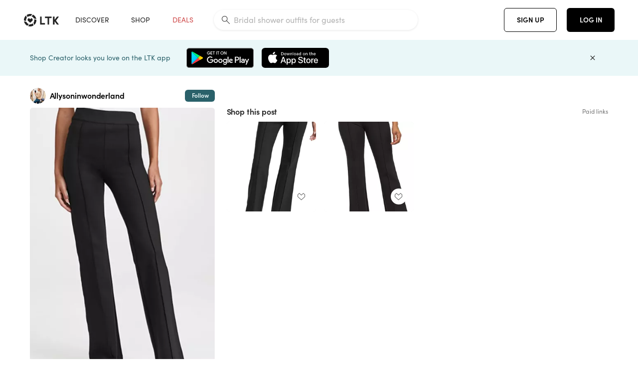

--- FILE ---
content_type: text/html; charset=utf-8
request_url: https://www.shopltk.com/explore/Allysoninwonderland/posts/b9b45784-3cf5-11ed-be05-0242ac110003
body_size: 100491
content:
<!doctype html>
<html data-n-head-ssr lang="en" data-n-head="%7B%22lang%22:%7B%22ssr%22:%22en%22%7D%7D">
  <head >
    <meta data-n-head="ssr" data-hid="charset" charset="utf-8"><meta data-n-head="ssr" name="viewport" content="width=device-width, initial-scale=1"><meta data-n-head="ssr" name="referrer" content="always"><meta data-n-head="ssr" name="color-scheme" content="light"><meta data-n-head="ssr" name="application-name" content="LTK"><meta data-n-head="ssr" name="msapplication-TileColor" content="#FFFFFF"><meta data-n-head="ssr" name="msapplication-TileImage" content="/favicon-144.png?v=4"><meta data-n-head="ssr" data-hid="mobile-web-app-capable" name="mobile-web-app-capable" content="yes"><meta data-n-head="ssr" data-hid="apple-mobile-web-app-capable" name="apple-mobile-web-app-capable" content="yes"><meta data-n-head="ssr" data-hid="apple-mobile-web-app-status-bar-style" name="apple-mobile-web-app-status-bar-style" content="default"><meta data-n-head="ssr" data-hid="apple-mobile-web-app-title" name="apple-mobile-web-app-title" content="LTK"><meta data-n-head="ssr" data-hid="theme-color" name="theme-color" content="#FFFFFF"><meta data-n-head="ssr" data-hid="og:type" name="og:type" property="og:type" content="website"><meta data-n-head="ssr" data-hid="og:site_name" name="og:site_name" property="og:site_name" content="LTK"><meta data-n-head="ssr" data-hid="twitter:site" name="twitter:site" property="twitter:site" content="@liketoknow.it"><meta data-n-head="ssr" data-hid="twitter:creator" name="twitter:creator" property="twitter:creator" content="@liketoknow.it"><meta data-n-head="ssr" data-hid="og:title" property="og:title" content="Allysoninwonderland on LTK"><meta data-n-head="ssr" data-hid="description" name="description" content="Shop the latest from Allysoninwonderland on LTK, the easiest way to shop everything from your favorite creators."><meta data-n-head="ssr" data-hid="og:description" property="og:description" content="Shop the latest from Allysoninwonderland on LTK, the easiest way to shop everything from your favorite creators."><meta data-n-head="ssr" data-hid="og:url" property="og:url" content="https://www.shopltk.com/explore/Allysoninwonderland/posts/b9b45784-3cf5-11ed-be05-0242ac110003"><meta data-n-head="ssr" data-hid="al:ios:url" property="al:ios:url" content="com.rewardstyle.ltk://explore/Allysoninwonderland/posts/b9b45784-3cf5-11ed-be05-0242ac110003"><meta data-n-head="ssr" data-hid="al:ios:app_name" property="al:ios:app_name" content="LTK"><meta data-n-head="ssr" data-hid="al:ios:app_store_id" property="al:ios:app_store_id" content="1154027990"><meta data-n-head="ssr" data-hid="al:android:url" property="al:android:url" content="com.rewardstyle.liketoknowit://explore/Allysoninwonderland/posts/b9b45784-3cf5-11ed-be05-0242ac110003"><meta data-n-head="ssr" data-hid="al:android:app_name" property="al:android:app_name" content="LTK"><meta data-n-head="ssr" data-hid="al:android:package" property="al:android:package" content="com.rewardstyle.liketoknowit"><meta data-n-head="ssr" data-hid="branch:deeplink:$deeplink_path" property="branch:deeplink:$deeplink_path" content="/explore/Allysoninwonderland/posts/b9b45784-3cf5-11ed-be05-0242ac110003"><meta data-n-head="ssr" data-hid="branch:deeplink:app_url" property="branch:deeplink:app_url" content="explore/Allysoninwonderland/posts/b9b45784-3cf5-11ed-be05-0242ac110003"><meta data-n-head="ssr" data-hid="branch:deeplink:title" property="branch:deeplink:title" content="Get my full shop experience"><meta data-n-head="ssr" data-hid="branch:deeplink:subtitle" property="branch:deeplink:subtitle" content="Download the LTK app now to shop all of my favorite finds in one place."><meta data-n-head="ssr" data-hid="branch:deeplink:button" property="branch:deeplink:button" content="Get the free LTK app"><meta data-n-head="ssr" data-hid="branch:deeplink:getButton" property="branch:deeplink:getButton" content="GET"><meta data-n-head="ssr" data-hid="branch:deeplink:openButton" property="branch:deeplink:openButton" content="OPEN"><meta data-n-head="ssr" data-hid="branch:deeplink:page" property="branch:deeplink:page" content="post_page"><meta data-n-head="ssr" data-hid="branch:deeplink:continue" property="branch:deeplink:continue" content="Continue on web"><meta data-n-head="ssr" data-hid="branch:deeplink:title_treatment" property="branch:deeplink:title_treatment" content="Get my full LTK experience"><meta data-n-head="ssr" data-hid="branch:deeplink:subtitle_treatment" property="branch:deeplink:subtitle_treatment" content="Download the LTK app to shop my favorites and get notified when I post fresh content."><meta data-n-head="ssr" data-hid="branch:deeplink:button_treatment" property="branch:deeplink:button_treatment" content="Get the LTK app"><meta data-n-head="ssr" data-hid="branch:deeplink:avatarUrl" property="branch:deeplink:avatarUrl" content="https://avatar-cdn.liketoknow.it/4bd4cfb9-ff30-11e5-96ef-22000b0f8f3a.cbee95e7-2b5a-4fec-84b7-7b9611e6136f"><meta data-n-head="ssr" data-hid="og:image" property="og:image" content="https://product-images-cdn.liketoknow.it/e9lKf3Qsv.uoKMHdC3T6k47hqSCeAVxFUMolIx3AqYJRgopP6zwczVPMqLmCzSdPihDpBMeZPrGjT0.LwH6ldR30ey7PawSrG2Gp2Lb4KNuIlrM67bfb1ljJHka1R6rm46D7EZThS.3ZyLQE.VI55TjNJ7hFesxv8gv_XX9EEg38pYOjJHk.Jcn1F3E-"><meta data-n-head="ssr" data-hid="og:image:secure_url" property="og:image:secure_url" content="https://product-images-cdn.liketoknow.it/e9lKf3Qsv.uoKMHdC3T6k47hqSCeAVxFUMolIx3AqYJRgopP6zwczVPMqLmCzSdPihDpBMeZPrGjT0.LwH6ldR30ey7PawSrG2Gp2Lb4KNuIlrM67bfb1ljJHka1R6rm46D7EZThS.3ZyLQE.VI55TjNJ7hFesxv8gv_XX9EEg38pYOjJHk.Jcn1F3E-"><meta data-n-head="ssr" data-hid="og:image:width" property="og:image:width" content="1199"><meta data-n-head="ssr" data-hid="og:image:height" property="og:image:height" content="1798"><meta data-n-head="ssr" data-hid="twitter:card" name="twitter:card" content="summary_large_image"><title>Allysoninwonderland on LTK</title><link data-n-head="ssr" rel="icon" type="image/png" href="/favicon.png?v=4" sizes="32x32"><link data-n-head="ssr" rel="icon" type="image/png" href="/favicon-128.png?v=4" sizes="128x128"><link data-n-head="ssr" rel="icon" type="image/png" href="/favicon-192.png?v=4" sizes="192x192"><link data-n-head="ssr" rel="shortcut icon" type="image/png" href="/favicon-196.png?v=4" sizes="196x196"><link data-n-head="ssr" rel="apple-touch-icon" href="/favicon-152.png?v=4" sizes="152x152"><link data-n-head="ssr" rel="apple-touch-icon" href="/favicon-180.png?v=4" sizes="180x180"><link data-n-head="ssr" data-hid="apple-touch-startup-image-iphonexsmax" rel="apple-touch-startup-image" href="/static/icons/splash_iphonexsmax_1242x2688.6b17fa.png" media="(device-width: 414px) and (device-height: 896px) and (-webkit-device-pixel-ratio: 3)"><link data-n-head="ssr" data-hid="apple-touch-startup-image-iphonexr" rel="apple-touch-startup-image" href="/static/icons/splash_iphonexr_828x1792.6b17fa.png" media="(device-width: 414px) and (device-height: 896px) and (-webkit-device-pixel-ratio: 2)"><link data-n-head="ssr" data-hid="apple-touch-startup-image-iphonex" rel="apple-touch-startup-image" href="/static/icons/splash_iphonex_1125x2436.6b17fa.png" media="(device-width: 375px) and (device-height: 812px) and (-webkit-device-pixel-ratio: 3)"><link data-n-head="ssr" data-hid="apple-touch-startup-image-iphoneplus" rel="apple-touch-startup-image" href="/static/icons/splash_iphoneplus_1242x2208.6b17fa.png" media="(device-width: 414px) and (device-height: 736px) and (-webkit-device-pixel-ratio: 3)"><link data-n-head="ssr" data-hid="apple-touch-startup-image-iphone6" rel="apple-touch-startup-image" href="/static/icons/splash_iphone6_750x1334.6b17fa.png" media="(device-width: 375px) and (device-height: 667px) and (-webkit-device-pixel-ratio: 2)"><link data-n-head="ssr" data-hid="apple-touch-startup-image-iphone5" rel="apple-touch-startup-image" href="/static/icons/splash_iphone5_640x1136.6b17fa.png" media="(device-width: 320px) and (device-height: 568px) and (-webkit-device-pixel-ratio: 2)"><link data-n-head="ssr" data-hid="shortcut-icon" rel="shortcut icon" href="/static/icons/icon_64x64.6b17fa.png"><link data-n-head="ssr" data-hid="apple-touch-icon" rel="apple-touch-icon" href="/static/icons/icon_512x512.6b17fa.png" sizes="512x512"><link data-n-head="ssr" media="(device-width: 320px) and (device-height: 568px) and (-webkit-device-pixel-ratio: 2)" rel="apple-touch-startup-image" data-hid="apple-touch-startup-image-iphonese"><link data-n-head="ssr" media="(device-width: 768px) and (device-height: 1024px) and (-webkit-device-pixel-ratio: 2)" rel="apple-touch-startup-image" data-hid="apple-touch-startup-image-ipad"><link data-n-head="ssr" media="(device-width: 834px) and (device-height: 1112px) and (-webkit-device-pixel-ratio: 2)" rel="apple-touch-startup-image" data-hid="apple-touch-startup-image-ipadpro1"><link data-n-head="ssr" media="(device-width: 834px) and (device-height: 1194px) and (-webkit-device-pixel-ratio: 2)" rel="apple-touch-startup-image" data-hid="apple-touch-startup-image-ipadpro2"><link data-n-head="ssr" media="(device-width: 1024px) and (device-height: 1366px) and (-webkit-device-pixel-ratio: 2)" rel="apple-touch-startup-image" data-hid="apple-touch-startup-image-ipadpro3"><link data-n-head="ssr" rel="manifest" href="/static/manifest.2afe73c5.json" data-hid="manifest"><link data-n-head="ssr" rel="canonical" href="https://www.shopltk.com/explore/Allysoninwonderland/posts/b9b45784-3cf5-11ed-be05-0242ac110003"><link data-n-head="ssr" vmid="preload" rel="preload" as="image" imagesrcset="https://product-images-cdn.liketoknow.it/e9lKf3Qsv.uoKMHdC3T6k47hqSCeAVxFUMolIx3AqYJRgopP6zwczVPMqLmCzSdPihDpBMeZPrGjT0.LwH6ldR30ey7PawSrG2Gp2Lb4KNuIlrM67bfb1ljJHka1R6rm46D7EZThS.3ZyLQE.VI55TjNJ7hFesxv8gv_XX9EEg38pYOjJHk.Jcn1F3E-?v=0&amp;auto=format&amp;fm=webp&amp;w=450&amp;q=80&amp;dpr=1 1x, https://product-images-cdn.liketoknow.it/e9lKf3Qsv.uoKMHdC3T6k47hqSCeAVxFUMolIx3AqYJRgopP6zwczVPMqLmCzSdPihDpBMeZPrGjT0.LwH6ldR30ey7PawSrG2Gp2Lb4KNuIlrM67bfb1ljJHka1R6rm46D7EZThS.3ZyLQE.VI55TjNJ7hFesxv8gv_XX9EEg38pYOjJHk.Jcn1F3E-?v=0&amp;auto=format&amp;fm=webp&amp;w=450&amp;q=80&amp;dpr=2 2x, https://product-images-cdn.liketoknow.it/e9lKf3Qsv.uoKMHdC3T6k47hqSCeAVxFUMolIx3AqYJRgopP6zwczVPMqLmCzSdPihDpBMeZPrGjT0.LwH6ldR30ey7PawSrG2Gp2Lb4KNuIlrM67bfb1ljJHka1R6rm46D7EZThS.3ZyLQE.VI55TjNJ7hFesxv8gv_XX9EEg38pYOjJHk.Jcn1F3E-?v=0&amp;auto=format&amp;fm=webp&amp;w=450&amp;q=80&amp;dpr=3 3x"><script data-n-head="ssr" data-hid="gtm-script">window['dataLayer']=[];if(!window._gtm_init){window._gtm_init=1;(function(w,n,d,m,e,p){w[d]=(w[d]==1||n[d]=='yes'||n[d]==1||n[m]==1||(w[e]&&w[e][p]&&w[e][p]()))?1:0})(window,navigator,'doNotTrack','msDoNotTrack','external','msTrackingProtectionEnabled');(function(w,d,s,l,x,y){w[x]={};w._gtm_inject=function(i){if(w.doNotTrack||w[x][i])return;w[x][i]=1;w[l]=w[l]||[];w[l].push({'gtm.start':new Date().getTime(),event:'gtm.js'});var f=d.getElementsByTagName(s)[0],j=d.createElement(s);j.async=true;j.src='https://www.googletagmanager.com/gtm.js?id='+i;f.parentNode.insertBefore(j,f);}})(window,document,'script','dataLayer','_gtm_ids','_gtm_inject')};["GTM-TFZXHKL&"].forEach(function(i){window._gtm_inject(i)})</script><script data-n-head="ssr" type="application/ld+json">{"@context":"http://schema.org/","@type":"BlogPosting","sharedContent":{"@type":"CreativeWork","thumbnailUrl":"https://product-images-cdn.liketoknow.it/e9lKf3Qsv.uoKMHdC3T6k47hqSCeAVxFUMolIx3AqYJRgopP6zwczVPMqLmCzSdPihDpBMeZPrGjT0.LwH6ldR30ey7PawSrG2Gp2Lb4KNuIlrM67bfb1ljJHka1R6rm46D7EZThS.3ZyLQE.VI55TjNJ7hFesxv8gv_XX9EEg38pYOjJHk.Jcn1F3E-","text":"Black Pants\nWork Pants\nFall Pants\nFall Outfit Piece \nHi Rise Flare Pants\nSpans Pants \n\n\n#LTKSeasonal #LTKstyletip #LTKworkwear"},"articleBody":"Black Pants\nWork Pants\nFall Pants\nFall Outfit Piece \nHi Rise Flare Pants\nSpans Pants \n\n\n#LTKSeasonal #LTKstyletip #LTKworkwear","creator":{"@type":"Organization","description":"Making life, home, and kiddo, a little more stylish with a high/low mix 🖤 \n\n5’4 wearing XS/25\nmessage me on Insta @allysoninwonderland!","logo":"https://avatar-cdn.liketoknow.it/4bd4cfb9-ff30-11e5-96ef-22000b0f8f3a.cbee95e7-2b5a-4fec-84b7-7b9611e6136f","name":"Allysoninwonderland | LTK","url":"https://www.shopltk.com/explore/Allysoninwonderland"},"datePublished":"2022-09-25T19:04:00+00:00","headline":"Hi Rise Flare Pants Curated on LTK","image":"https://product-images-cdn.liketoknow.it/e9lKf3Qsv.uoKMHdC3T6k47hqSCeAVxFUMolIx3AqYJRgopP6zwczVPMqLmCzSdPihDpBMeZPrGjT0.LwH6ldR30ey7PawSrG2Gp2Lb4KNuIlrM67bfb1ljJHka1R6rm46D7EZThS.3ZyLQE.VI55TjNJ7hFesxv8gv_XX9EEg38pYOjJHk.Jcn1F3E-","url":"https://www.shopltk.com/explore/Allysoninwonderland/posts/b9b45784-3cf5-11ed-be05-0242ac110003"}</script><link rel="preload" href="/static/8d52f16.js" as="script"><link rel="preload" href="/static/6a93aef.js" as="script"><link rel="preload" href="/static/css/715a7ad.css" as="style"><link rel="preload" href="/static/a1a22bc.js" as="script"><link rel="preload" href="/static/css/f4b25c1.css" as="style"><link rel="preload" href="/static/3aa4381.js" as="script"><link rel="preload" href="/static/css/3384c50.css" as="style"><link rel="preload" href="/static/39de02a.js" as="script"><link rel="preload" href="/static/css/799f007.css" as="style"><link rel="preload" href="/static/aef158c.js" as="script"><link rel="preload" href="/static/css/046a22e.css" as="style"><link rel="preload" href="/static/fd23952.js" as="script"><link rel="preload" href="/static/css/ee5d34a.css" as="style"><link rel="preload" href="/static/f50164d.js" as="script"><link rel="preload" href="/static/css/beb8def.css" as="style"><link rel="preload" href="/static/cf5cd28.js" as="script"><link rel="stylesheet" href="/static/css/715a7ad.css"><link rel="stylesheet" href="/static/css/f4b25c1.css"><link rel="stylesheet" href="/static/css/3384c50.css"><link rel="stylesheet" href="/static/css/799f007.css"><link rel="stylesheet" href="/static/css/046a22e.css"><link rel="stylesheet" href="/static/css/ee5d34a.css"><link rel="stylesheet" href="/static/css/beb8def.css">
  </head>
  <body >
    <noscript data-n-head="ssr" data-hid="gtm-noscript" data-pbody="true"><iframe src="https://www.googletagmanager.com/ns.html?id=GTM-TFZXHKL&&" height="0" width="0" style="display:none;visibility:hidden" title="gtm"></iframe></noscript><div data-server-rendered="true" id="__nuxt"><!----><div id="__layout"><div data-app="true" data-fetch-key="DefaultLayout:0" id="app" class="v-application v-application--is-ltr theme--light"><div class="v-application--wrap"><header class="ltk-header site-header v-sheet theme--light elevation-0 v-toolbar v-app-bar v-app-bar--fixed" style="height:80px;margin-top:0px;transform:translateY(0px);left:0px;right:0px;" data-v-1082540e data-v-9dfe58f0><div class="v-toolbar__content" style="height:80px;"><div class="container flex-nowrap pa-0 branch-journeys-top white fill-height" data-v-1082540e><div class="v-toolbar__items" data-v-1082540e><a href="/" class="ltk-logo d-flex align-self-center pr-md-3 pr-xl-5 pl-3 pl-md-0" data-v-290a3398 data-v-1082540e><svg height="25px" width="70px" viewBox="0 0 70 25" fill="none" xmlns="http://www.w3.org/2000/svg" xmlns:xlink="http://www.w3.org/1999/xlink" data-v-290a3398><title data-v-290a3398>LTK</title> <path fill-rule="evenodd" clip-rule="evenodd" d="M18.0692 18.9455C18.0568 18.8992 18.0217 18.8624 17.9759 18.8478C17.9302 18.8332 17.8801 18.8429 17.8431 18.8734C16.1555 20.2595 13.9917 20.9333 11.8132 20.751C11.7715 20.7471 11.7303 20.7621 11.7011 20.792L8.40645 24.0878C8.37213 24.1221 8.35794 24.1716 8.3689 24.2188C8.37986 24.266 8.41442 24.3042 8.46036 24.3199C9.77623 24.7694 11.1574 24.9991 12.5483 25C14.8553 25.0001 17.1172 24.3634 19.0837 23.1603C19.136 23.1275 19.1608 23.0646 19.1449 23.0051L18.0692 18.9455ZM4.90108 15.8862L0.40818 14.6886C0.361852 14.6762 0.312366 14.6882 0.276985 14.7206C0.241604 14.7529 0.225234 14.801 0.233586 14.8481C0.846198 18.4078 3.43142 21.9022 6.66602 23.544C6.68503 23.5536 6.70597 23.5588 6.72728 23.5593C6.76564 23.5599 6.80261 23.5449 6.82958 23.5177L9.81178 20.5354C9.8461 20.5011 9.86029 20.4516 9.84933 20.4044C9.83837 20.3572 9.80381 20.3189 9.75787 20.3032C7.69643 19.5969 5.87085 17.9343 4.99358 15.965C4.97652 15.926 4.94241 15.8969 4.90108 15.8862ZM24.9488 11.7277L20.8621 10.7238C20.8151 10.7123 20.7655 10.7256 20.7307 10.7591C20.6959 10.7926 20.6808 10.8415 20.6906 10.8888C21.1451 13.1006 20.6152 15.5141 19.2742 17.3471C19.249 17.3812 19.2406 17.4248 19.2515 17.4657L20.4388 21.9462C20.451 21.9928 20.4864 22.03 20.5325 22.0446C20.5464 22.0489 20.5608 22.0513 20.5754 22.0513C20.6083 22.0511 20.6402 22.0394 20.6654 22.0183C23.5931 19.5694 25.2753 15.6754 25.0554 11.856C25.0523 11.7944 25.0089 11.7422 24.9488 11.7277ZM12.5526 10.5747L9.97964 8.26938C9.92634 8.22097 9.84486 8.22097 9.79156 8.26938L7.62414 10.213C7.59422 10.2395 7.57724 10.2776 7.57758 10.3175V13.155C7.57748 13.1948 7.59441 13.2329 7.62414 13.2595L12.4564 17.5921C12.4821 17.6153 12.5155 17.6283 12.5502 17.6283C12.5866 17.6293 12.6222 17.6164 12.6494 17.5921L17.4817 13.2595C17.5112 13.2327 17.528 13.1948 17.5282 13.155V10.3175C17.5284 10.2776 17.5114 10.2396 17.4817 10.213L15.3143 8.26938C15.2607 8.22117 15.1792 8.22117 15.1256 8.26938L12.5526 10.5747ZM4.56108 3.1033C4.54834 3.05708 4.51276 3.02059 4.46679 3.00659C4.42083 2.99259 4.37087 3.00303 4.33441 3.03426C1.47964 5.46118 -0.138883 9.15351 0.00936958 12.9106C0.0118837 12.9722 0.0543641 13.025 0.114126 13.0407L4.18494 14.1253C4.19672 14.1284 4.20887 14.1301 4.22108 14.1302V14.1332C4.26299 14.133 4.30266 14.1143 4.32938 14.0821C4.35611 14.0499 4.36715 14.0075 4.35953 13.9664C3.95337 11.8016 4.48634 9.44496 5.78692 7.66142C5.81268 7.62621 5.8206 7.58107 5.80836 7.53922L4.56108 3.1033ZM24.8091 9.92765C24.1408 6.44918 21.6695 3.14057 18.5139 1.49574C18.4592 1.46696 18.392 1.47738 18.3485 1.5214L15.3933 4.4964C15.3591 4.53017 15.345 4.57921 15.3559 4.62594C15.3663 4.67281 15.4001 4.7111 15.4454 4.72736C17.4021 5.43552 19.1584 7.03514 20.0277 8.90177C20.0457 8.94055 20.0804 8.96909 20.122 8.97937L24.637 10.0877C24.648 10.0907 24.6593 10.0921 24.6707 10.092V10.0945C24.7127 10.0945 24.7525 10.0758 24.7793 10.0435C24.806 10.0113 24.817 9.96879 24.8091 9.92765ZM16.8219 0.808682C16.811 0.7617 16.7768 0.723523 16.7312 0.707541C13.1542 -0.550524 9.10605 -0.113043 5.9027 1.87762C5.84943 1.91046 5.82443 1.97454 5.84144 2.03465L6.97477 6.0673C6.98776 6.11323 7.02332 6.14939 7.06912 6.16323C7.0826 6.16739 7.09665 6.16945 7.11077 6.16936C7.1443 6.16985 7.1769 6.15836 7.20266 6.13696C8.93588 4.69651 11.1793 4.01603 13.4231 4.25017C13.4656 4.25461 13.5077 4.23954 13.5377 4.20923L16.7845 0.939113C16.8186 0.904897 16.8327 0.855665 16.8219 0.808682ZM42.2547 7.92899C42.2547 8.09033 42.4251 8.30501 42.5561 8.30501H47.378V21.0319C47.378 21.1958 47.5052 21.3571 47.6362 21.3571H50.307C50.438 21.3571 50.5691 21.1926 50.5691 21.0319V8.30501H55.3078C55.4369 8.30501 55.6092 8.09033 55.6092 7.92899V5.61951C55.6092 5.45882 55.4388 5.24414 55.3078 5.24414H42.5561C42.427 5.24414 42.2547 5.45882 42.2547 5.61951V7.92899ZM61.4816 11.5779H61.7063L66.2275 5.45228C66.3277 5.29037 66.5103 5.19713 66.7012 5.21027H69.8031C69.8555 5.20477 69.9076 5.22253 69.9455 5.2588C69.9835 5.29507 70.0033 5.34613 69.9997 5.39828C69.9997 5.50562 69.9781 5.55897 69.8923 5.66631L64.2952 13.3058L69.8903 20.8672C69.9768 20.9746 69.9984 21.0286 69.9984 21.1359C70.002 21.1881 69.9821 21.2391 69.9442 21.2754C69.9063 21.3117 69.8542 21.3294 69.8018 21.3239H66.6999C66.5089 21.3371 66.3264 21.2438 66.2262 21.0819L61.705 14.9602H61.4835V20.9811C61.4835 21.1424 61.3525 21.3571 61.2214 21.3571H58.5507C58.4196 21.3571 58.2925 21.1958 58.2925 21.0318V5.56417C58.2925 5.40284 58.4236 5.24215 58.5507 5.24215H61.2214C61.3525 5.24215 61.4835 5.40284 61.4835 5.56417L61.4816 11.5779ZM41.9512 18.293H35.5777L35.5797 5.56415C35.5797 5.40281 35.4486 5.24213 35.3176 5.24213H32.6468C32.5191 5.24213 32.388 5.40281 32.388 5.56415V21.0286C32.388 21.1925 32.5158 21.3538 32.6468 21.3538H41.9512C42.0803 21.3538 42.2527 21.1391 42.2527 20.9778V18.669C42.2527 18.5076 42.0823 18.293 41.9512 18.293Z" fill="#222222" data-v-290a3398></path></svg></a></div> <!----> <!----> <!----><!----><!----><!----><!----><!----><!----><!----><!----><!----><!----></div></div></header> <main class="v-main" style="padding-top:80px;padding-right:0px;padding-bottom:0!important;padding-left:0px;--vuetify-app-bar-height:0px;--branch-journey-banner-height:0px;"><div class="v-main__wrap"><!----> <div class="container ltk-post-page fill-height align-start pt-0 pt-md-6" data-v-cf1d275e data-v-cf1d275e><div class="row align-start" data-v-cf1d275e data-v-cf1d275e><div class="col col-12 align-self-start" data-v-cf1d275e data-v-cf1d275e><div data-v-cf1d275e><div class="row ltk-item justify-center" data-v-06a65688 data-v-06a65688 data-v-cf1d275e><div class="col-sm-6 col-md-4 col-12" data-v-06a65688 data-v-06a65688><div class="row ltk-profile-header flex-nowrap no-gutters align-center" data-v-86fc8f82 data-v-86fc8f82 data-v-06a65688><div class="col col-auto" data-v-86fc8f82 data-v-86fc8f82><a href="/explore/Allysoninwonderland" class="ltk-black--text nuxt-link-active" data-v-86fc8f82><div class="position-relative" data-v-86fc8f82><div alt="Allysoninwonderland on LTK" class="v-avatar mr-2" style="height:32px;min-width:32px;width:32px;" data-v-86fc8f82><img src="https://avatar-cdn.liketoknow.it/4bd4cfb9-ff30-11e5-96ef-22000b0f8f3a.cbee95e7-2b5a-4fec-84b7-7b9611e6136f?v=0&amp;auto=format&amp;fm=webp&amp;w=100&amp;h=100&amp;fit=crop&amp;q=80&amp;dpr=1" loading="lazy" width="32" height="32" alt="Allysoninwonderland on LTK" class="c-image" data-v-d05415aa></div> <!----><!----><!----></div></a></div> <div class="col-sm-7 col-8" data-v-86fc8f82 data-v-86fc8f82><a href="/explore/Allysoninwonderland" class="ltk-black--text d-block mr-2 nuxt-link-active" data-v-86fc8f82><div class="text-truncate text-subtitle-subtitle1-sofiapro"><!---->Allysoninwonderland
    </div></a> <!----></div> <!----></div> <div class="row my-2 no-gutters" data-v-06a65688 data-v-06a65688><div class="ltk-hero-img-container col col-12" data-v-06a65688 data-v-06a65688><div class="client-only-placeholder" data-v-06a65688 data-v-06a65688><div payload="[object Object]" data-v-5cfe282b data-v-06a65688><div><a href="/explore/Allysoninwonderland/posts/b9b45784-3cf5-11ed-be05-0242ac110003" aria-current="page" tabindex="0" class="nuxt-link-exact-active nuxt-link-active v-card v-card--flat v-card--link v-sheet theme--light" style="max-height:100%;max-width:100%;width:450px;" data-v-5cfe282b><div max-height="100%" max-width="100%" srcset="https://product-images-cdn.liketoknow.it/e9lKf3Qsv.uoKMHdC3T6k47hqSCeAVxFUMolIx3AqYJRgopP6zwczVPMqLmCzSdPihDpBMeZPrGjT0.LwH6ldR30ey7PawSrG2Gp2Lb4KNuIlrM67bfb1ljJHka1R6rm46D7EZThS.3ZyLQE.VI55TjNJ7hFesxv8gv_XX9EEg38pYOjJHk.Jcn1F3E-?v=0&amp;auto=format&amp;fm=webp&amp;w=450&amp;q=80&amp;dpr=1 1x, https://product-images-cdn.liketoknow.it/e9lKf3Qsv.uoKMHdC3T6k47hqSCeAVxFUMolIx3AqYJRgopP6zwczVPMqLmCzSdPihDpBMeZPrGjT0.LwH6ldR30ey7PawSrG2Gp2Lb4KNuIlrM67bfb1ljJHka1R6rm46D7EZThS.3ZyLQE.VI55TjNJ7hFesxv8gv_XX9EEg38pYOjJHk.Jcn1F3E-?v=0&amp;auto=format&amp;fm=webp&amp;w=450&amp;q=80&amp;dpr=2 2x, https://product-images-cdn.liketoknow.it/e9lKf3Qsv.uoKMHdC3T6k47hqSCeAVxFUMolIx3AqYJRgopP6zwczVPMqLmCzSdPihDpBMeZPrGjT0.LwH6ldR30ey7PawSrG2Gp2Lb4KNuIlrM67bfb1ljJHka1R6rm46D7EZThS.3ZyLQE.VI55TjNJ7hFesxv8gv_XX9EEg38pYOjJHk.Jcn1F3E-?v=0&amp;auto=format&amp;fm=webp&amp;w=450&amp;q=80&amp;dpr=3 3x" alt="Black Pants
Work Pants
Fall Pants
Fall Outfit Piece 
Hi Rise Flare Pants
Spans Pants 


#LTKSeasonal #LTKstyletip #LTKworkwear" class="ltk-hero-image d-block fill-height ltk-img grey-10 rounded" style="padding-bottom:149.9582985821518%;" data-v-5cfe282b><img src="https://product-images-cdn.liketoknow.it/e9lKf3Qsv.uoKMHdC3T6k47hqSCeAVxFUMolIx3AqYJRgopP6zwczVPMqLmCzSdPihDpBMeZPrGjT0.LwH6ldR30ey7PawSrG2Gp2Lb4KNuIlrM67bfb1ljJHka1R6rm46D7EZThS.3ZyLQE.VI55TjNJ7hFesxv8gv_XX9EEg38pYOjJHk.Jcn1F3E-?v=0&amp;auto=format&amp;fm=webp&amp;w=450&amp;q=80&amp;dpr=1" loading="lazy" width="450" height="674.812343619683" rounded="true" max-height="100%" max-width="100%" srcset="https://product-images-cdn.liketoknow.it/e9lKf3Qsv.uoKMHdC3T6k47hqSCeAVxFUMolIx3AqYJRgopP6zwczVPMqLmCzSdPihDpBMeZPrGjT0.LwH6ldR30ey7PawSrG2Gp2Lb4KNuIlrM67bfb1ljJHka1R6rm46D7EZThS.3ZyLQE.VI55TjNJ7hFesxv8gv_XX9EEg38pYOjJHk.Jcn1F3E-?v=0&amp;auto=format&amp;fm=webp&amp;w=450&amp;q=80&amp;dpr=1 1x, https://product-images-cdn.liketoknow.it/e9lKf3Qsv.uoKMHdC3T6k47hqSCeAVxFUMolIx3AqYJRgopP6zwczVPMqLmCzSdPihDpBMeZPrGjT0.LwH6ldR30ey7PawSrG2Gp2Lb4KNuIlrM67bfb1ljJHka1R6rm46D7EZThS.3ZyLQE.VI55TjNJ7hFesxv8gv_XX9EEg38pYOjJHk.Jcn1F3E-?v=0&amp;auto=format&amp;fm=webp&amp;w=450&amp;q=80&amp;dpr=2 2x, https://product-images-cdn.liketoknow.it/e9lKf3Qsv.uoKMHdC3T6k47hqSCeAVxFUMolIx3AqYJRgopP6zwczVPMqLmCzSdPihDpBMeZPrGjT0.LwH6ldR30ey7PawSrG2Gp2Lb4KNuIlrM67bfb1ljJHka1R6rm46D7EZThS.3ZyLQE.VI55TjNJ7hFesxv8gv_XX9EEg38pYOjJHk.Jcn1F3E-?v=0&amp;auto=format&amp;fm=webp&amp;w=450&amp;q=80&amp;dpr=3 3x" alt="Black Pants
Work Pants
Fall Pants
Fall Outfit Piece 
Hi Rise Flare Pants
Spans Pants 


#LTKSeasonal #LTKstyletip #LTKworkwear" class="c-image" data-v-d05415aa></div> <!----></a></div></div></div> <div class="ltk-hero-overlay" data-v-06a65688><!----> <button type="button" aria-label="add post to favorites" opacity="86" id="coachmarkTarget" absolute="" class="v-btn--like ltk-favorite-icon v-btn v-btn--absolute v-btn--fab v-btn--has-bg v-btn--round theme--light elevation-0 v-size--default ltk-whitn" data-v-00a44d36 data-v-06a65688><span class="v-btn__content"><i aria-hidden="true" class="v-icon notranslate capsule capsule-consumer-heart-logo-outline-16 theme--light"></i></span></button></div> <!----></div></div> <div class="row no-gutters" data-v-06a65688 data-v-06a65688><div class="col col-12" data-v-06a65688 data-v-06a65688><div class="text-body-body1-sofiapro" data-v-2ab19316 data-v-06a65688><p class="ltk-caption text-body-body1-sofiapro grey-70--text mb-2" data-v-2ab19316>
    Black Pants
Work Pants
Fall Pants
Fall Outfit Piece 
Hi Rise Flare Pants
Spans Pants 


LTKSeasonal LTKstyletip LTKworkwear
  </p> <div class="d-inline-block mr-3" data-v-2ab19316><a class="link-light--text" data-v-2ab19316>
      #
    </a></div><div class="d-inline-block mr-3" data-v-2ab19316><a class="link-light--text" data-v-2ab19316>
      #
    </a></div><div class="d-inline-block mr-3" data-v-2ab19316><a class="link-light--text" data-v-2ab19316>
      #
    </a></div></div></div> <!----> <div class="col col-12" data-v-06a65688 data-v-06a65688><div class="pt-6" data-v-06a65688><span class="mr-3 grey-50--text">Share:</span> <a href="https://www.facebook.com/dialog/feed?app_id=258637720963039&amp;link=https%3A%2F%2Fliketk.it%2F3Qez7&amp;picture=https%3A%2F%2Fproduct-images-cdn.liketoknow.it%2Fe9lKf3Qsv.uoKMHdC3T6k47hqSCeAVxFUMolIx3AqYJRgopP6zwczVPMqLmCzSdPihDpBMeZPrGjT0.LwH6ldR30ey7PawSrG2Gp2Lb4KNuIlrM67bfb1ljJHka1R6rm46D7EZThS.3ZyLQE.VI55TjNJ7hFesxv8gv_XX9EEg38pYOjJHk.Jcn1F3E-%3Fv%3D0%26auto%3Dformat%26fm%3Dwebp%26w%3D405%26fit%3Dcrop%26q%3D80&amp;description=Black+Pants%0AWork+Pants%0AFall+Pants%0AFall+Outfit+Piece+%0AHi+Rise+Flare+Pants%0ASpans+Pants+%0A%0A%0A%23LTKSeasonal+%23LTKstyletip+%23LTKworkwear" target="_blank" aria-label="share on facebook" rel="noopener" class="v-btn v-btn--fab v-btn--has-bg v-btn--round theme--light elevation-0 v-size--default grey-10 text-decoration-none mr-3"><span class="v-btn__content"><span aria-hidden="true" class="v-icon notranslate theme--light grey-50--text"><svg xmlns="http://www.w3.org/2000/svg" viewBox="0 0 24 24" role="img" aria-hidden="true" class="v-icon__svg"><path d="M12 2.04C6.5 2.04 2 6.53 2 12.06C2 17.06 5.66 21.21 10.44 21.96V14.96H7.9V12.06H10.44V9.85C10.44 7.34 11.93 5.96 14.22 5.96C15.31 5.96 16.45 6.15 16.45 6.15V8.62H15.19C13.95 8.62 13.56 9.39 13.56 10.18V12.06H16.34L15.89 14.96H13.56V21.96A10 10 0 0 0 22 12.06C22 6.53 17.5 2.04 12 2.04Z"></path></svg></span></span></a><a href="https://www.pinterest.com/pin/create/button/?media=https%3A%2F%2Fproduct-images-cdn.liketoknow.it%2Fe9lKf3Qsv.uoKMHdC3T6k47hqSCeAVxFUMolIx3AqYJRgopP6zwczVPMqLmCzSdPihDpBMeZPrGjT0.LwH6ldR30ey7PawSrG2Gp2Lb4KNuIlrM67bfb1ljJHka1R6rm46D7EZThS.3ZyLQE.VI55TjNJ7hFesxv8gv_XX9EEg38pYOjJHk.Jcn1F3E-%3Fv%3D0%26auto%3Dformat%26fm%3Dwebp%26w%3D405%26fit%3Dcrop%26q%3D80&amp;url=https%3A%2F%2Fliketk.it%2F3Qez7&amp;description=Black+Pants%0AWork+Pants%0AFall+Pants%0AFall+Outfit+Piece+%0AHi+Rise+Flare+Pants%0ASpans+Pants+%0A%0A%0A%23LTKSeasonal+%23LTKstyletip+%23LTKworkwear" target="_blank" aria-label="share on pinterest" rel="noopener" class="v-btn v-btn--fab v-btn--has-bg v-btn--round theme--light elevation-0 v-size--default grey-10 text-decoration-none mr-3"><span class="v-btn__content"><span aria-hidden="true" class="v-icon notranslate theme--light grey-50--text"><svg xmlns="http://www.w3.org/2000/svg" viewBox="0 0 24 24" role="img" aria-hidden="true" class="v-icon__svg"><path d="M9.04,21.54C10,21.83 10.97,22 12,22A10,10 0 0,0 22,12A10,10 0 0,0 12,2A10,10 0 0,0 2,12C2,16.25 4.67,19.9 8.44,21.34C8.35,20.56 8.26,19.27 8.44,18.38L9.59,13.44C9.59,13.44 9.3,12.86 9.3,11.94C9.3,10.56 10.16,9.53 11.14,9.53C12,9.53 12.4,10.16 12.4,10.97C12.4,11.83 11.83,13.06 11.54,14.24C11.37,15.22 12.06,16.08 13.06,16.08C14.84,16.08 16.22,14.18 16.22,11.5C16.22,9.1 14.5,7.46 12.03,7.46C9.21,7.46 7.55,9.56 7.55,11.77C7.55,12.63 7.83,13.5 8.29,14.07C8.38,14.13 8.38,14.21 8.35,14.36L8.06,15.45C8.06,15.62 7.95,15.68 7.78,15.56C6.5,15 5.76,13.18 5.76,11.71C5.76,8.55 8,5.68 12.32,5.68C15.76,5.68 18.44,8.15 18.44,11.43C18.44,14.87 16.31,17.63 13.26,17.63C12.29,17.63 11.34,17.11 11,16.5L10.33,18.87C10.1,19.73 9.47,20.88 9.04,21.57V21.54Z"></path></svg></span></span></a><a href="https://twitter.com/intent/tweet?hashtags=liketkit&amp;text=%40liketoknowit&amp;url=https%3A%2F%2Fliketk.it%2F3Qez7" target="_blank" aria-label="share on twitter" rel="noopener" class="v-btn v-btn--fab v-btn--has-bg v-btn--round theme--light elevation-0 v-size--default grey-10 text-decoration-none mr-3"><span class="v-btn__content"><span aria-hidden="true" class="v-icon notranslate theme--light grey-50--text"><svg xmlns="http://www.w3.org/2000/svg" viewBox="0 0 24 24" role="img" aria-hidden="true" class="v-icon__svg"><path d="M22.46,6C21.69,6.35 20.86,6.58 20,6.69C20.88,6.16 21.56,5.32 21.88,4.31C21.05,4.81 20.13,5.16 19.16,5.36C18.37,4.5 17.26,4 16,4C13.65,4 11.73,5.92 11.73,8.29C11.73,8.63 11.77,8.96 11.84,9.27C8.28,9.09 5.11,7.38 3,4.79C2.63,5.42 2.42,6.16 2.42,6.94C2.42,8.43 3.17,9.75 4.33,10.5C3.62,10.5 2.96,10.3 2.38,10C2.38,10 2.38,10 2.38,10.03C2.38,12.11 3.86,13.85 5.82,14.24C5.46,14.34 5.08,14.39 4.69,14.39C4.42,14.39 4.15,14.36 3.89,14.31C4.43,16 6,17.26 7.89,17.29C6.43,18.45 4.58,19.13 2.56,19.13C2.22,19.13 1.88,19.11 1.54,19.07C3.44,20.29 5.7,21 8.12,21C16,21 20.33,14.46 20.33,8.79C20.33,8.6 20.33,8.42 20.32,8.23C21.16,7.63 21.88,6.87 22.46,6Z"></path></svg></span></span></a> <span class="v-tooltip v-tooltip--top" data-v-3a521528><!----><a href="https://liketk.it/3Qez7" aria-label="copy link to clipboard" rel="noopener" aria-haspopup="true" aria-expanded="false" class="v-btn v-btn--fab v-btn--has-bg v-btn--round theme--light elevation-0 v-size--default grey-10 text-decoration-none" data-v-3a521528><span class="v-btn__content"><!----> <span aria-hidden="true" class="v-icon notranslate theme--light grey-50--text" data-v-3a521528><svg xmlns="http://www.w3.org/2000/svg" viewBox="0 0 24 24" role="img" aria-hidden="true" class="v-icon__svg"><path d="M3.9,12C3.9,10.29 5.29,8.9 7,8.9H11V7H7A5,5 0 0,0 2,12A5,5 0 0,0 7,17H11V15.1H7C5.29,15.1 3.9,13.71 3.9,12M8,13H16V11H8V13M17,7H13V8.9H17C18.71,8.9 20.1,10.29 20.1,12C20.1,13.71 18.71,15.1 17,15.1H13V17H17A5,5 0 0,0 22,12A5,5 0 0,0 17,7Z"></path></svg></span></span></a></span></div></div></div></div> <div class="col-sm-6 col-md-8 col-12" data-v-06a65688 data-v-06a65688><div class="pa-0 col col-12" data-v-77600166 data-v-77600166 data-v-06a65688><div class="row mt-sm-9 mb-2 no-gutters align-stretch" data-v-77600166 data-v-77600166><div data-v-77600166><h2 class="text-subtitle-subtitle1-sofiapro" data-v-77600166>
        Shop this post
      </h2></div> <div class="ml-auto d-flex align-center" data-v-77600166><div class="grey-50--text col-12 pa-0 text-right text-caption2-sofiapro text-sm-caption1-sofiapro" data-v-77600166>
        Paid links
      </div></div></div> <div class="row ma-n1 ma-sm-n2 no-gutters align-center" data-v-77600166 data-v-77600166><div class="col-md-3 col-6" data-v-77600166 data-v-77600166><div payload="[object Object]" class="pa-1 pa-sm-2" data-v-61904665 data-v-77600166><div><div data-v-61904665><div class="position-relative" data-v-61904665><div class="v-skeleton-loader v-skeleton-loader--boilerplate theme--light" data-v-61904665><a href="https://rstyle.me/+MOVERjwGdNj_OjgGQyO5Tg?li=b9b45784-3cf5-11ed-be05-0242ac110003&amp;lpm=EXACT&amp;pt=timeline&amp;__cid=1144&amp;l=en&amp;p=&amp;rr=explore-displayName-posts-id&amp;r=explore-displayName-posts-id&amp;hpd=false" target="_blank" rel="nofollow noopener" title="link to Hi Rise Flare Pants from Shopbop" class="d-block" data-v-61904665><div alt="Hi Rise Flare Pants | Shopbop" title="Hi Rise Flare Pants | Shopbop" class="ltk-img grey-10 rounded" style="padding-bottom:100%;" data-v-61904665><img src="https://product-images-cdn.liketoknow.it/FASpDulFqnHoRdrjcawJJI4NyJXGx8jFmA2sJzRFHfn0ceUVmOJeAssuJRT9LwY47IIzgiYRy5etFJzxXNHTY6J0nMDKmfQqS0h6QdWbwvUSbCrAiOpoCYKF2p.2j79H68c95lNd0Fr_EOfzf52r1afyjvZWXfpC0dx2swjB92nx8CacCiY9HDUBDblmMY_8jPHrBnJV?v=2&amp;auto=format&amp;fm=webp&amp;w=256&amp;h=256&amp;fit=crop&amp;q=80" loading="lazy" rounded="true" alt="Hi Rise Flare Pants | Shopbop" title="Hi Rise Flare Pants | Shopbop" class="c-image" data-v-d05415aa></div></a></div> <!----> <!----> <button type="button" aria-label="add post to favorites" opacity="86" absolute="" class="v-btn--like favorite-button v-btn v-btn--absolute v-btn--fab v-btn--has-bg v-btn--round theme--light elevation-0 v-size--default ltk-whitn" style="--like-button-offset:14px;--like-button-size:32px;" data-v-6bbe7336 data-v-61904665><span class="v-btn__content"><i aria-hidden="true" class="v-icon notranslate capsule capsule-consumer-heart-logo-outline-16 theme--light"></i></span></button></div> <!----> <!----></div></div></div></div><div class="col-md-3 col-6" data-v-77600166 data-v-77600166><div payload="[object Object]" class="pa-1 pa-sm-2" data-v-61904665 data-v-77600166><div><div data-v-61904665><div class="position-relative" data-v-61904665><div class="v-skeleton-loader v-skeleton-loader--boilerplate theme--light" data-v-61904665><a href="https://rstyle.me/+eEwQ8yiujWTz2vLVBQ11ZQ?li=b9b45784-3cf5-11ed-be05-0242ac110003&amp;lpm=SIMILAR&amp;pt=timeline&amp;__cid=1144&amp;l=en&amp;p=&amp;rr=explore-displayName-posts-id&amp;r=explore-displayName-posts-id&amp;hpd=false" target="_blank" rel="nofollow noopener" title="link to High Waist Flare Ponte Pants from Nordstrom" class="d-block" data-v-61904665><div alt="High Waist Flare Ponte Pants | Nordstrom" title="High Waist Flare Ponte Pants | Nordstrom" class="ltk-img grey-10 rounded" style="padding-bottom:100%;" data-v-61904665><img src="https://product-images-cdn.liketoknow.it/IscQSiufaf0uZHbcg8olqx8S__VRXM.dtVcbqNkbHykLG18rqh_TcJ4OtAsN1E0yDE4PDjwcZZd8veqdPBgZQLId0bckSt9jCxLAjxKQB_c3F1sfEmr3GDgGiwA7tFp2K9gMxXVV75LNfqyrOayXbsR03vGz0BUOH9.7ASOvRhPhhxyZTYxZw9xctKqPo4Dyo38gAh3h59SOTVODq1.S7K84d1L0.zDa?v=2&amp;auto=format&amp;fm=webp&amp;w=256&amp;h=256&amp;fit=crop&amp;q=80" loading="lazy" rounded="true" alt="High Waist Flare Ponte Pants | Nordstrom" title="High Waist Flare Ponte Pants | Nordstrom" class="c-image" data-v-d05415aa></div></a></div> <!----> <!----> <button type="button" aria-label="add post to favorites" opacity="86" absolute="" class="v-btn--like favorite-button v-btn v-btn--absolute v-btn--fab v-btn--has-bg v-btn--round theme--light elevation-0 v-size--default ltk-whitn" style="--like-button-offset:14px;--like-button-size:32px;" data-v-6bbe7336 data-v-61904665><span class="v-btn__content"><i aria-hidden="true" class="v-icon notranslate capsule capsule-consumer-heart-logo-outline-16 theme--light"></i></span></button></div> <!----> <!----></div></div></div></div></div> <div class="mt-6 d-flex justify-center" data-v-77600166><!----></div></div></div></div></div></div> <div class="mt-sm-9 align-start col col-12" data-v-cf1d275e data-v-cf1d275e><div class="d-flex align-center justify-space-between mb-2" data-v-cf1d275e><div class="ltk-profile-header-wrapper" data-v-cf1d275e><div class="row ltk-profile-header flex-nowrap no-gutters align-center" data-v-86fc8f82 data-v-86fc8f82 data-v-cf1d275e><div class="col col-auto" data-v-86fc8f82 data-v-86fc8f82><a href="/explore/Allysoninwonderland" class="ltk-black--text nuxt-link-active" data-v-86fc8f82><div class="position-relative" data-v-86fc8f82><div alt="Allysoninwonderland on LTK" class="v-avatar mr-2" style="height:32px;min-width:32px;width:32px;" data-v-86fc8f82><img src="https://avatar-cdn.liketoknow.it/4bd4cfb9-ff30-11e5-96ef-22000b0f8f3a.cbee95e7-2b5a-4fec-84b7-7b9611e6136f?v=0&amp;auto=format&amp;fm=webp&amp;w=100&amp;h=100&amp;fit=crop&amp;q=80&amp;dpr=1" loading="lazy" width="32" height="32" alt="Allysoninwonderland on LTK" class="c-image" data-v-d05415aa></div> <!----><!----><!----></div></a></div> <div class="col-sm-7 col-auto" data-v-86fc8f82 data-v-86fc8f82><div translate-comment="more posts from the current creator" class="d-flex align-center text-no-wrap" data-v-86fc8f82 data-v-cf1d275e>More from <a href="/explore/Allysoninwonderland" class="ltk-black--text d-inline-flex ml-1 text-subtitle-subtitle1-sofiapro text-decoration-none shop-link nuxt-link-active" data-v-cf1d275e><div class="text-truncate text-subtitle-subtitle1-sofiapro"><!---->Allysoninwonderland
    </div></a></div> <!----></div> <!----></div></div> <a href="/explore/Allysoninwonderland" class="ltk-black--text text-no-wrap shop-link-2 ltk-black--text nuxt-link-active" data-v-cf1d275e><div class="client-only-placeholder" data-v-cf1d275e> &gt; </div></a></div> <div data-v-cf1d275e><div class="row ltk-list align-self-start flex-column no-gutters" data-v-cf1d275e><div class="col col-12"><div class="container masonry" style="height:3095.9574499142427px;" data-v-fd7a47b8 data-v-fd7a47b8><div class="client-only-placeholder" data-v-fd7a47b8 data-v-fd7a47b8><div class="masonry__item" style="top:0px;left:0px;max-width:164px;" data-v-fd7a47b8><div class="row row--dense" data-v-c3007426 data-v-c3007426><!----> <div class="ltk-hero-img-container col col-12" data-v-c3007426 data-v-c3007426><div payload="[object Object]" data-v-5cfe282b data-v-c3007426><div><a href="/explore/Allysoninwonderland/posts/962a63bd-f8bd-11f0-a589-0242ac110019" tabindex="0" class="v-card v-card--flat v-card--link v-sheet theme--light" style="max-height:100%;max-width:100%;width:225px;" data-v-5cfe282b><div max-height="100%" max-width="100%" srcset="https://product-images-cdn.liketoknow.it/Hk2SnMv4HgC0_3j6OuUC5UKqFTFaUvzkcjkvl0i7L8FjB1gCpD_uVrtPZcggUb8iYpKj.o4SJo9IwiMcmY6sAU2wmdATdRiBEoyI4PfIAiAuiTRpi521ds6IqtRuUSYgFw2An0J_Vv5p3h4lp0wtXImg.YH2imVghAmmsiu9fo4qDUnWbiXEedMfLoE-?v=0&amp;auto=format&amp;fm=webp&amp;w=225&amp;q=80&amp;dpr=1 1x, https://product-images-cdn.liketoknow.it/Hk2SnMv4HgC0_3j6OuUC5UKqFTFaUvzkcjkvl0i7L8FjB1gCpD_uVrtPZcggUb8iYpKj.o4SJo9IwiMcmY6sAU2wmdATdRiBEoyI4PfIAiAuiTRpi521ds6IqtRuUSYgFw2An0J_Vv5p3h4lp0wtXImg.YH2imVghAmmsiu9fo4qDUnWbiXEedMfLoE-?v=0&amp;auto=format&amp;fm=webp&amp;w=225&amp;q=80&amp;dpr=2 2x, https://product-images-cdn.liketoknow.it/Hk2SnMv4HgC0_3j6OuUC5UKqFTFaUvzkcjkvl0i7L8FjB1gCpD_uVrtPZcggUb8iYpKj.o4SJo9IwiMcmY6sAU2wmdATdRiBEoyI4PfIAiAuiTRpi521ds6IqtRuUSYgFw2An0J_Vv5p3h4lp0wtXImg.YH2imVghAmmsiu9fo4qDUnWbiXEedMfLoE-?v=0&amp;auto=format&amp;fm=webp&amp;w=225&amp;q=80&amp;dpr=3 3x" alt="Bundled up and bare faced ☀️ 
This jacket is the BEST and I’ve gotten so much wear out of it

Loewe sneakers are selling out but linked to all the places to get all difference sizes " class="ltk-hero-image d-block fill-height ltk-img grey-10 rounded" style="padding-bottom:125.03097893432466%;" data-v-5cfe282b><img src="https://product-images-cdn.liketoknow.it/Hk2SnMv4HgC0_3j6OuUC5UKqFTFaUvzkcjkvl0i7L8FjB1gCpD_uVrtPZcggUb8iYpKj.o4SJo9IwiMcmY6sAU2wmdATdRiBEoyI4PfIAiAuiTRpi521ds6IqtRuUSYgFw2An0J_Vv5p3h4lp0wtXImg.YH2imVghAmmsiu9fo4qDUnWbiXEedMfLoE-?v=0&amp;auto=format&amp;fm=webp&amp;w=225&amp;q=80&amp;dpr=1" loading="lazy" width="225" height="281.3197026022305" rounded="true" max-height="100%" max-width="100%" srcset="https://product-images-cdn.liketoknow.it/Hk2SnMv4HgC0_3j6OuUC5UKqFTFaUvzkcjkvl0i7L8FjB1gCpD_uVrtPZcggUb8iYpKj.o4SJo9IwiMcmY6sAU2wmdATdRiBEoyI4PfIAiAuiTRpi521ds6IqtRuUSYgFw2An0J_Vv5p3h4lp0wtXImg.YH2imVghAmmsiu9fo4qDUnWbiXEedMfLoE-?v=0&amp;auto=format&amp;fm=webp&amp;w=225&amp;q=80&amp;dpr=1 1x, https://product-images-cdn.liketoknow.it/Hk2SnMv4HgC0_3j6OuUC5UKqFTFaUvzkcjkvl0i7L8FjB1gCpD_uVrtPZcggUb8iYpKj.o4SJo9IwiMcmY6sAU2wmdATdRiBEoyI4PfIAiAuiTRpi521ds6IqtRuUSYgFw2An0J_Vv5p3h4lp0wtXImg.YH2imVghAmmsiu9fo4qDUnWbiXEedMfLoE-?v=0&amp;auto=format&amp;fm=webp&amp;w=225&amp;q=80&amp;dpr=2 2x, https://product-images-cdn.liketoknow.it/Hk2SnMv4HgC0_3j6OuUC5UKqFTFaUvzkcjkvl0i7L8FjB1gCpD_uVrtPZcggUb8iYpKj.o4SJo9IwiMcmY6sAU2wmdATdRiBEoyI4PfIAiAuiTRpi521ds6IqtRuUSYgFw2An0J_Vv5p3h4lp0wtXImg.YH2imVghAmmsiu9fo4qDUnWbiXEedMfLoE-?v=0&amp;auto=format&amp;fm=webp&amp;w=225&amp;q=80&amp;dpr=3 3x" alt="Bundled up and bare faced ☀️ 
This jacket is the BEST and I’ve gotten so much wear out of it

Loewe sneakers are selling out but linked to all the places to get all difference sizes " class="c-image" data-v-d05415aa></div> <!----></a></div></div> <button type="button" aria-label="add post to favorites" opacity="86" id="coachmarkTarget" absolute="" class="v-btn--like ltk-favorite-icon v-btn v-btn--absolute v-btn--fab v-btn--has-bg v-btn--round theme--light elevation-0 v-size--default ltk-whitn" data-v-00a44d36 data-v-c3007426><span class="v-btn__content"><i aria-hidden="true" class="v-icon notranslate capsule capsule-consumer-heart-logo-outline-16 theme--light"></i></span></button> <div id="coachmarkMount" data-v-c3007426></div></div> <!----></div></div><div class="masonry__item" style="top:0px;left:172px;max-width:164px;" data-v-fd7a47b8><div class="row row--dense" data-v-c3007426 data-v-c3007426><!----> <div class="ltk-hero-img-container col col-12" data-v-c3007426 data-v-c3007426><div payload="[object Object]" data-v-5cfe282b data-v-c3007426><div><a href="/explore/Allysoninwonderland/posts/64b345a9-f7c0-11f0-8bdd-0242ac11000a" tabindex="0" class="v-card v-card--flat v-card--link v-sheet theme--light" style="max-height:100%;max-width:100%;width:225px;" data-v-5cfe282b><div max-height="100%" max-width="100%" srcset="https://product-images-cdn.liketoknow.it/YNxfh9ZkYxrNwZHdGH2W6_etreiHCA5uSlXiKfvyDc97hq2bK_AuFfEqns8UcSVcMtDjAKlRYQTD7uVIzPG1dRltiG.LyccuwaLJwgX5MnHu.M09MRts3cUmL0utehdfhnhchcPfNRbvtOV8wPRNLAeaLE0Hmp0C34Nbsf6bdt2.dIyJ46iUn8nY3x0-?v=0&amp;auto=format&amp;fm=webp&amp;w=225&amp;q=80&amp;dpr=1 1x, https://product-images-cdn.liketoknow.it/YNxfh9ZkYxrNwZHdGH2W6_etreiHCA5uSlXiKfvyDc97hq2bK_AuFfEqns8UcSVcMtDjAKlRYQTD7uVIzPG1dRltiG.LyccuwaLJwgX5MnHu.M09MRts3cUmL0utehdfhnhchcPfNRbvtOV8wPRNLAeaLE0Hmp0C34Nbsf6bdt2.dIyJ46iUn8nY3x0-?v=0&amp;auto=format&amp;fm=webp&amp;w=225&amp;q=80&amp;dpr=2 2x, https://product-images-cdn.liketoknow.it/YNxfh9ZkYxrNwZHdGH2W6_etreiHCA5uSlXiKfvyDc97hq2bK_AuFfEqns8UcSVcMtDjAKlRYQTD7uVIzPG1dRltiG.LyccuwaLJwgX5MnHu.M09MRts3cUmL0utehdfhnhchcPfNRbvtOV8wPRNLAeaLE0Hmp0C34Nbsf6bdt2.dIyJ46iUn8nY3x0-?v=0&amp;auto=format&amp;fm=webp&amp;w=225&amp;q=80&amp;dpr=3 3x" alt="Going out before we’re stuck at home 🍸 @laterbyeokc 

Also didn’t plan to match, I swear we almost always do. 
(Outfit details - this dress is like if you took a sweatshirt + added corset detail and my husband’s is loving this @bugatchi sweater. So soft and perfect for layering! #gifted) " class="ltk-hero-image d-block fill-height ltk-img grey-10 rounded" style="padding-bottom:125.18337408312958%;" data-v-5cfe282b><img src="https://product-images-cdn.liketoknow.it/YNxfh9ZkYxrNwZHdGH2W6_etreiHCA5uSlXiKfvyDc97hq2bK_AuFfEqns8UcSVcMtDjAKlRYQTD7uVIzPG1dRltiG.LyccuwaLJwgX5MnHu.M09MRts3cUmL0utehdfhnhchcPfNRbvtOV8wPRNLAeaLE0Hmp0C34Nbsf6bdt2.dIyJ46iUn8nY3x0-?v=0&amp;auto=format&amp;fm=webp&amp;w=225&amp;q=80&amp;dpr=1" loading="lazy" width="225" height="281.6625916870416" rounded="true" max-height="100%" max-width="100%" srcset="https://product-images-cdn.liketoknow.it/YNxfh9ZkYxrNwZHdGH2W6_etreiHCA5uSlXiKfvyDc97hq2bK_AuFfEqns8UcSVcMtDjAKlRYQTD7uVIzPG1dRltiG.LyccuwaLJwgX5MnHu.M09MRts3cUmL0utehdfhnhchcPfNRbvtOV8wPRNLAeaLE0Hmp0C34Nbsf6bdt2.dIyJ46iUn8nY3x0-?v=0&amp;auto=format&amp;fm=webp&amp;w=225&amp;q=80&amp;dpr=1 1x, https://product-images-cdn.liketoknow.it/YNxfh9ZkYxrNwZHdGH2W6_etreiHCA5uSlXiKfvyDc97hq2bK_AuFfEqns8UcSVcMtDjAKlRYQTD7uVIzPG1dRltiG.LyccuwaLJwgX5MnHu.M09MRts3cUmL0utehdfhnhchcPfNRbvtOV8wPRNLAeaLE0Hmp0C34Nbsf6bdt2.dIyJ46iUn8nY3x0-?v=0&amp;auto=format&amp;fm=webp&amp;w=225&amp;q=80&amp;dpr=2 2x, https://product-images-cdn.liketoknow.it/YNxfh9ZkYxrNwZHdGH2W6_etreiHCA5uSlXiKfvyDc97hq2bK_AuFfEqns8UcSVcMtDjAKlRYQTD7uVIzPG1dRltiG.LyccuwaLJwgX5MnHu.M09MRts3cUmL0utehdfhnhchcPfNRbvtOV8wPRNLAeaLE0Hmp0C34Nbsf6bdt2.dIyJ46iUn8nY3x0-?v=0&amp;auto=format&amp;fm=webp&amp;w=225&amp;q=80&amp;dpr=3 3x" alt="Going out before we’re stuck at home 🍸 @laterbyeokc 

Also didn’t plan to match, I swear we almost always do. 
(Outfit details - this dress is like if you took a sweatshirt + added corset detail and my husband’s is loving this @bugatchi sweater. So soft and perfect for layering! #gifted) " class="c-image" data-v-d05415aa></div> <!----></a></div></div> <button type="button" aria-label="add post to favorites" opacity="86" id="coachmarkTarget" absolute="" class="v-btn--like ltk-favorite-icon v-btn v-btn--absolute v-btn--fab v-btn--has-bg v-btn--round theme--light elevation-0 v-size--default ltk-whitn" data-v-00a44d36 data-v-c3007426><span class="v-btn__content"><i aria-hidden="true" class="v-icon notranslate capsule capsule-consumer-heart-logo-outline-16 theme--light"></i></span></button> <div id="coachmarkMount" data-v-c3007426></div></div> <!----></div></div><div class="masonry__item" style="top:0px;left:344px;max-width:164px;" data-v-fd7a47b8><div class="row row--dense" data-v-c3007426 data-v-c3007426><!----> <div class="ltk-hero-img-container col col-12" data-v-c3007426 data-v-c3007426><div payload="[object Object]" data-v-5cfe282b data-v-c3007426><div><a href="/explore/Allysoninwonderland/posts/80f80c73-f65f-11f0-8c26-0242ac11001f" tabindex="0" class="v-card v-card--flat v-card--link v-sheet theme--light" style="max-height:100%;max-width:100%;width:225px;" data-v-5cfe282b><div max-height="100%" max-width="100%" srcset="https://product-images-cdn.liketoknow.it/0KLP2AVLAV8AdC1jpUaoOBpV1TX7g.eMU0NzuorSN7zNqvBD4RayBzyhwdPRZ68Zilutm0OPBYSigxNRGgeTjJ8O5D9ZjJHY.aPTRaxNnbv.KiL3JJmf9yo6jwGSG5pxxGsXipM9adYMMY3IOkpuoqvY5faDqLN0Elnz_6VZiwFpWirbALqMSIuD3zY-?v=0&amp;auto=format&amp;fm=webp&amp;w=225&amp;q=80&amp;dpr=1 1x, https://product-images-cdn.liketoknow.it/0KLP2AVLAV8AdC1jpUaoOBpV1TX7g.eMU0NzuorSN7zNqvBD4RayBzyhwdPRZ68Zilutm0OPBYSigxNRGgeTjJ8O5D9ZjJHY.aPTRaxNnbv.KiL3JJmf9yo6jwGSG5pxxGsXipM9adYMMY3IOkpuoqvY5faDqLN0Elnz_6VZiwFpWirbALqMSIuD3zY-?v=0&amp;auto=format&amp;fm=webp&amp;w=225&amp;q=80&amp;dpr=2 2x, https://product-images-cdn.liketoknow.it/0KLP2AVLAV8AdC1jpUaoOBpV1TX7g.eMU0NzuorSN7zNqvBD4RayBzyhwdPRZ68Zilutm0OPBYSigxNRGgeTjJ8O5D9ZjJHY.aPTRaxNnbv.KiL3JJmf9yo6jwGSG5pxxGsXipM9adYMMY3IOkpuoqvY5faDqLN0Elnz_6VZiwFpWirbALqMSIuD3zY-?v=0&amp;auto=format&amp;fm=webp&amp;w=225&amp;q=80&amp;dpr=3 3x" alt="My top splurges - both coats I’ve had for 4 years!

Tan coat is on sale in M and L (runs big)

#LTKSeasonal #LTKmomlife #LTKdayinmylife" class="ltk-hero-image d-block fill-height ltk-img grey-10 rounded" style="padding-bottom:112.31343283582089%;" data-v-5cfe282b><img src="https://product-images-cdn.liketoknow.it/0KLP2AVLAV8AdC1jpUaoOBpV1TX7g.eMU0NzuorSN7zNqvBD4RayBzyhwdPRZ68Zilutm0OPBYSigxNRGgeTjJ8O5D9ZjJHY.aPTRaxNnbv.KiL3JJmf9yo6jwGSG5pxxGsXipM9adYMMY3IOkpuoqvY5faDqLN0Elnz_6VZiwFpWirbALqMSIuD3zY-?v=0&amp;auto=format&amp;fm=webp&amp;w=225&amp;q=80&amp;dpr=1" loading="lazy" width="225" height="252.705223880597" rounded="true" max-height="100%" max-width="100%" srcset="https://product-images-cdn.liketoknow.it/0KLP2AVLAV8AdC1jpUaoOBpV1TX7g.eMU0NzuorSN7zNqvBD4RayBzyhwdPRZ68Zilutm0OPBYSigxNRGgeTjJ8O5D9ZjJHY.aPTRaxNnbv.KiL3JJmf9yo6jwGSG5pxxGsXipM9adYMMY3IOkpuoqvY5faDqLN0Elnz_6VZiwFpWirbALqMSIuD3zY-?v=0&amp;auto=format&amp;fm=webp&amp;w=225&amp;q=80&amp;dpr=1 1x, https://product-images-cdn.liketoknow.it/0KLP2AVLAV8AdC1jpUaoOBpV1TX7g.eMU0NzuorSN7zNqvBD4RayBzyhwdPRZ68Zilutm0OPBYSigxNRGgeTjJ8O5D9ZjJHY.aPTRaxNnbv.KiL3JJmf9yo6jwGSG5pxxGsXipM9adYMMY3IOkpuoqvY5faDqLN0Elnz_6VZiwFpWirbALqMSIuD3zY-?v=0&amp;auto=format&amp;fm=webp&amp;w=225&amp;q=80&amp;dpr=2 2x, https://product-images-cdn.liketoknow.it/0KLP2AVLAV8AdC1jpUaoOBpV1TX7g.eMU0NzuorSN7zNqvBD4RayBzyhwdPRZ68Zilutm0OPBYSigxNRGgeTjJ8O5D9ZjJHY.aPTRaxNnbv.KiL3JJmf9yo6jwGSG5pxxGsXipM9adYMMY3IOkpuoqvY5faDqLN0Elnz_6VZiwFpWirbALqMSIuD3zY-?v=0&amp;auto=format&amp;fm=webp&amp;w=225&amp;q=80&amp;dpr=3 3x" alt="My top splurges - both coats I’ve had for 4 years!

Tan coat is on sale in M and L (runs big)

#LTKSeasonal #LTKmomlife #LTKdayinmylife" class="c-image" data-v-d05415aa></div> <!----></a></div></div> <button type="button" aria-label="add post to favorites" opacity="86" id="coachmarkTarget" absolute="" class="v-btn--like ltk-favorite-icon v-btn v-btn--absolute v-btn--fab v-btn--has-bg v-btn--round theme--light elevation-0 v-size--default ltk-whitn" data-v-00a44d36 data-v-c3007426><span class="v-btn__content"><i aria-hidden="true" class="v-icon notranslate capsule capsule-consumer-heart-logo-outline-16 theme--light"></i></span></button> <div id="coachmarkMount" data-v-c3007426></div></div> <!----></div></div><div class="masonry__item" style="top:200.19402985074626px;left:344px;max-width:164px;" data-v-fd7a47b8><div class="row row--dense" data-v-c3007426 data-v-c3007426><!----> <div class="ltk-hero-img-container col col-12" data-v-c3007426 data-v-c3007426><div payload="[object Object]" data-v-5cfe282b data-v-c3007426><div><a href="/explore/Allysoninwonderland/posts/1491936c-fa19-11f0-92be-0242ac110024" tabindex="0" class="v-card v-card--flat v-card--link v-sheet theme--light" style="max-height:100%;max-width:100%;width:225px;" data-v-5cfe282b><div max-height="100%" max-width="100%" srcset="https://product-images-cdn.liketoknow.it/bNvahZ1fxRsWJwMoM955WAC5NELq8ilYvJu9yA9bt2wWqELDS2GjDiZmkx99A8n3aXNFWGnllj.mh6pC4QwjzuQQ0zJLO5EBqpYLgUMvBQqhK1T8f.LtG_oeFE146Z8WDlIOjDSTNDCCL8ekvxV4j01pEFvUzrJSncvi_6Q4tR6J4gh6MLHXE7ddy2M-?v=0&amp;auto=format&amp;fm=webp&amp;w=225&amp;q=80&amp;dpr=1 1x, https://product-images-cdn.liketoknow.it/bNvahZ1fxRsWJwMoM955WAC5NELq8ilYvJu9yA9bt2wWqELDS2GjDiZmkx99A8n3aXNFWGnllj.mh6pC4QwjzuQQ0zJLO5EBqpYLgUMvBQqhK1T8f.LtG_oeFE146Z8WDlIOjDSTNDCCL8ekvxV4j01pEFvUzrJSncvi_6Q4tR6J4gh6MLHXE7ddy2M-?v=0&amp;auto=format&amp;fm=webp&amp;w=225&amp;q=80&amp;dpr=2 2x, https://product-images-cdn.liketoknow.it/bNvahZ1fxRsWJwMoM955WAC5NELq8ilYvJu9yA9bt2wWqELDS2GjDiZmkx99A8n3aXNFWGnllj.mh6pC4QwjzuQQ0zJLO5EBqpYLgUMvBQqhK1T8f.LtG_oeFE146Z8WDlIOjDSTNDCCL8ekvxV4j01pEFvUzrJSncvi_6Q4tR6J4gh6MLHXE7ddy2M-?v=0&amp;auto=format&amp;fm=webp&amp;w=225&amp;q=80&amp;dpr=3 3x" alt="Weekend cozy outfit
(Love these Varley pants and they are almost sold out!)

Packed this for a girls lake tripp

#LTKootd #LTKdayinmylife #LTKgrwm" class="ltk-hero-image d-block fill-height ltk-img grey-10 rounded" style="padding-bottom:176.39965546942292%;" data-v-5cfe282b><img src="https://product-images-cdn.liketoknow.it/bNvahZ1fxRsWJwMoM955WAC5NELq8ilYvJu9yA9bt2wWqELDS2GjDiZmkx99A8n3aXNFWGnllj.mh6pC4QwjzuQQ0zJLO5EBqpYLgUMvBQqhK1T8f.LtG_oeFE146Z8WDlIOjDSTNDCCL8ekvxV4j01pEFvUzrJSncvi_6Q4tR6J4gh6MLHXE7ddy2M-?v=0&amp;auto=format&amp;fm=webp&amp;w=225&amp;q=80&amp;dpr=1" loading="lazy" width="225" height="396.8992248062016" rounded="true" max-height="100%" max-width="100%" srcset="https://product-images-cdn.liketoknow.it/bNvahZ1fxRsWJwMoM955WAC5NELq8ilYvJu9yA9bt2wWqELDS2GjDiZmkx99A8n3aXNFWGnllj.mh6pC4QwjzuQQ0zJLO5EBqpYLgUMvBQqhK1T8f.LtG_oeFE146Z8WDlIOjDSTNDCCL8ekvxV4j01pEFvUzrJSncvi_6Q4tR6J4gh6MLHXE7ddy2M-?v=0&amp;auto=format&amp;fm=webp&amp;w=225&amp;q=80&amp;dpr=1 1x, https://product-images-cdn.liketoknow.it/bNvahZ1fxRsWJwMoM955WAC5NELq8ilYvJu9yA9bt2wWqELDS2GjDiZmkx99A8n3aXNFWGnllj.mh6pC4QwjzuQQ0zJLO5EBqpYLgUMvBQqhK1T8f.LtG_oeFE146Z8WDlIOjDSTNDCCL8ekvxV4j01pEFvUzrJSncvi_6Q4tR6J4gh6MLHXE7ddy2M-?v=0&amp;auto=format&amp;fm=webp&amp;w=225&amp;q=80&amp;dpr=2 2x, https://product-images-cdn.liketoknow.it/bNvahZ1fxRsWJwMoM955WAC5NELq8ilYvJu9yA9bt2wWqELDS2GjDiZmkx99A8n3aXNFWGnllj.mh6pC4QwjzuQQ0zJLO5EBqpYLgUMvBQqhK1T8f.LtG_oeFE146Z8WDlIOjDSTNDCCL8ekvxV4j01pEFvUzrJSncvi_6Q4tR6J4gh6MLHXE7ddy2M-?v=0&amp;auto=format&amp;fm=webp&amp;w=225&amp;q=80&amp;dpr=3 3x" alt="Weekend cozy outfit
(Love these Varley pants and they are almost sold out!)

Packed this for a girls lake tripp

#LTKootd #LTKdayinmylife #LTKgrwm" class="c-image" data-v-d05415aa></div> <!----></a></div></div> <button type="button" aria-label="add post to favorites" opacity="86" id="coachmarkTarget" absolute="" class="v-btn--like ltk-favorite-icon v-btn v-btn--absolute v-btn--fab v-btn--has-bg v-btn--round theme--light elevation-0 v-size--default ltk-whitn" data-v-00a44d36 data-v-c3007426><span class="v-btn__content"><i aria-hidden="true" class="v-icon notranslate capsule capsule-consumer-heart-logo-outline-16 theme--light"></i></span></button> <div id="coachmarkMount" data-v-c3007426></div></div> <!----></div></div><div class="masonry__item" style="top:221.05080545229245px;left:0px;max-width:164px;" data-v-fd7a47b8><div class="row row--dense" data-v-c3007426 data-v-c3007426><!----> <div class="ltk-hero-img-container col col-12" data-v-c3007426 data-v-c3007426><div payload="[object Object]" data-v-5cfe282b data-v-c3007426><div><a href="/explore/Allysoninwonderland/posts/ab987dca-fa18-11f0-b97f-0242ac11000c" tabindex="0" class="v-card v-card--flat v-card--link v-sheet theme--light" style="max-height:100%;max-width:100%;width:225px;" data-v-5cfe282b><div max-height="100%" max-width="100%" srcset="https://product-images-cdn.liketoknow.it/b2b5n5muDy7jcewu4phmDIac9uG1jSnh5TledsTe_EGZMbjhjbBx0DgnYzfttGjztU6pm5VkAr0XjBMDLqeMn8RItdaH5EK7EbdjuDcxjMgsl2PUOKyPUess1DJz8pRc688mz955BMBDpCWhe0ebhmm7riHRA05syL0npiM8SPHWlA6Z9W3BhaB8AhY-?v=0&amp;auto=format&amp;fm=webp&amp;w=225&amp;q=80&amp;dpr=1 1x, https://product-images-cdn.liketoknow.it/b2b5n5muDy7jcewu4phmDIac9uG1jSnh5TledsTe_EGZMbjhjbBx0DgnYzfttGjztU6pm5VkAr0XjBMDLqeMn8RItdaH5EK7EbdjuDcxjMgsl2PUOKyPUess1DJz8pRc688mz955BMBDpCWhe0ebhmm7riHRA05syL0npiM8SPHWlA6Z9W3BhaB8AhY-?v=0&amp;auto=format&amp;fm=webp&amp;w=225&amp;q=80&amp;dpr=2 2x, https://product-images-cdn.liketoknow.it/b2b5n5muDy7jcewu4phmDIac9uG1jSnh5TledsTe_EGZMbjhjbBx0DgnYzfttGjztU6pm5VkAr0XjBMDLqeMn8RItdaH5EK7EbdjuDcxjMgsl2PUOKyPUess1DJz8pRc688mz955BMBDpCWhe0ebhmm7riHRA05syL0npiM8SPHWlA6Z9W3BhaB8AhY-?v=0&amp;auto=format&amp;fm=webp&amp;w=225&amp;q=80&amp;dpr=3 3x" alt="Stripe top
Top
" class="ltk-hero-image d-block fill-height ltk-img grey-10 rounded" style="padding-bottom:128.02653399668324%;" data-v-5cfe282b><img src="https://product-images-cdn.liketoknow.it/b2b5n5muDy7jcewu4phmDIac9uG1jSnh5TledsTe_EGZMbjhjbBx0DgnYzfttGjztU6pm5VkAr0XjBMDLqeMn8RItdaH5EK7EbdjuDcxjMgsl2PUOKyPUess1DJz8pRc688mz955BMBDpCWhe0ebhmm7riHRA05syL0npiM8SPHWlA6Z9W3BhaB8AhY-?v=0&amp;auto=format&amp;fm=webp&amp;w=225&amp;q=80&amp;dpr=1" loading="lazy" width="225" height="288.05970149253733" rounded="true" max-height="100%" max-width="100%" srcset="https://product-images-cdn.liketoknow.it/b2b5n5muDy7jcewu4phmDIac9uG1jSnh5TledsTe_EGZMbjhjbBx0DgnYzfttGjztU6pm5VkAr0XjBMDLqeMn8RItdaH5EK7EbdjuDcxjMgsl2PUOKyPUess1DJz8pRc688mz955BMBDpCWhe0ebhmm7riHRA05syL0npiM8SPHWlA6Z9W3BhaB8AhY-?v=0&amp;auto=format&amp;fm=webp&amp;w=225&amp;q=80&amp;dpr=1 1x, https://product-images-cdn.liketoknow.it/b2b5n5muDy7jcewu4phmDIac9uG1jSnh5TledsTe_EGZMbjhjbBx0DgnYzfttGjztU6pm5VkAr0XjBMDLqeMn8RItdaH5EK7EbdjuDcxjMgsl2PUOKyPUess1DJz8pRc688mz955BMBDpCWhe0ebhmm7riHRA05syL0npiM8SPHWlA6Z9W3BhaB8AhY-?v=0&amp;auto=format&amp;fm=webp&amp;w=225&amp;q=80&amp;dpr=2 2x, https://product-images-cdn.liketoknow.it/b2b5n5muDy7jcewu4phmDIac9uG1jSnh5TledsTe_EGZMbjhjbBx0DgnYzfttGjztU6pm5VkAr0XjBMDLqeMn8RItdaH5EK7EbdjuDcxjMgsl2PUOKyPUess1DJz8pRc688mz955BMBDpCWhe0ebhmm7riHRA05syL0npiM8SPHWlA6Z9W3BhaB8AhY-?v=0&amp;auto=format&amp;fm=webp&amp;w=225&amp;q=80&amp;dpr=3 3x" alt="Stripe top
Top
" class="c-image" data-v-d05415aa></div> <!----></a></div></div> <button type="button" aria-label="add post to favorites" opacity="86" id="coachmarkTarget" absolute="" class="v-btn--like ltk-favorite-icon v-btn v-btn--absolute v-btn--fab v-btn--has-bg v-btn--round theme--light elevation-0 v-size--default ltk-whitn" data-v-00a44d36 data-v-c3007426><span class="v-btn__content"><i aria-hidden="true" class="v-icon notranslate capsule capsule-consumer-heart-logo-outline-16 theme--light"></i></span></button> <div id="coachmarkMount" data-v-c3007426></div></div> <!----></div></div><div class="masonry__item" style="top:221.30073349633253px;left:172px;max-width:164px;" data-v-fd7a47b8><div class="row row--dense" data-v-c3007426 data-v-c3007426><!----> <div class="ltk-hero-img-container col col-12" data-v-c3007426 data-v-c3007426><div payload="[object Object]" data-v-5cfe282b data-v-c3007426><div><a href="/explore/Allysoninwonderland/posts/d5a4dc3c-fa15-11f0-8e02-0242ac110009" tabindex="0" class="v-card v-card--flat v-card--link v-sheet theme--light" style="max-height:100%;max-width:100%;width:225px;" data-v-5cfe282b><div max-height="100%" max-width="100%" srcset="https://product-images-cdn.liketoknow.it/PgHGFVAwFziX0NmtnpZU1Dafb7CdlYJKg8O6YM6UHj6Z.p7nSBB2k6x1ZZDclw0WttpgNMRVgbHt_4zLE4ezKherOzerVhil15yMsJt1Pqd7qw6nuVDNvMAgxxB5S2AtlF_vReMnsqE1sZnks.oQNDXnFQAj.b9gPE4C3NRAUmITrjWGT_gJRTJviww-?v=0&amp;auto=format&amp;fm=webp&amp;w=225&amp;q=80&amp;dpr=1 1x, https://product-images-cdn.liketoknow.it/PgHGFVAwFziX0NmtnpZU1Dafb7CdlYJKg8O6YM6UHj6Z.p7nSBB2k6x1ZZDclw0WttpgNMRVgbHt_4zLE4ezKherOzerVhil15yMsJt1Pqd7qw6nuVDNvMAgxxB5S2AtlF_vReMnsqE1sZnks.oQNDXnFQAj.b9gPE4C3NRAUmITrjWGT_gJRTJviww-?v=0&amp;auto=format&amp;fm=webp&amp;w=225&amp;q=80&amp;dpr=2 2x, https://product-images-cdn.liketoknow.it/PgHGFVAwFziX0NmtnpZU1Dafb7CdlYJKg8O6YM6UHj6Z.p7nSBB2k6x1ZZDclw0WttpgNMRVgbHt_4zLE4ezKherOzerVhil15yMsJt1Pqd7qw6nuVDNvMAgxxB5S2AtlF_vReMnsqE1sZnks.oQNDXnFQAj.b9gPE4C3NRAUmITrjWGT_gJRTJviww-?v=0&amp;auto=format&amp;fm=webp&amp;w=225&amp;q=80&amp;dpr=3 3x" alt="Faux fur jacket
Jeans 
Black booties 
Earrings 
Lipstick 

#LTKSeasonal #LTKSaleAlert #LTKFindsUnder100" class="ltk-hero-image d-block fill-height ltk-img grey-10 rounded" style="padding-bottom:130.92868988391376%;" data-v-5cfe282b><img src="https://product-images-cdn.liketoknow.it/PgHGFVAwFziX0NmtnpZU1Dafb7CdlYJKg8O6YM6UHj6Z.p7nSBB2k6x1ZZDclw0WttpgNMRVgbHt_4zLE4ezKherOzerVhil15yMsJt1Pqd7qw6nuVDNvMAgxxB5S2AtlF_vReMnsqE1sZnks.oQNDXnFQAj.b9gPE4C3NRAUmITrjWGT_gJRTJviww-?v=0&amp;auto=format&amp;fm=webp&amp;w=225&amp;q=80&amp;dpr=1" loading="lazy" width="225" height="294.589552238806" rounded="true" max-height="100%" max-width="100%" srcset="https://product-images-cdn.liketoknow.it/PgHGFVAwFziX0NmtnpZU1Dafb7CdlYJKg8O6YM6UHj6Z.p7nSBB2k6x1ZZDclw0WttpgNMRVgbHt_4zLE4ezKherOzerVhil15yMsJt1Pqd7qw6nuVDNvMAgxxB5S2AtlF_vReMnsqE1sZnks.oQNDXnFQAj.b9gPE4C3NRAUmITrjWGT_gJRTJviww-?v=0&amp;auto=format&amp;fm=webp&amp;w=225&amp;q=80&amp;dpr=1 1x, https://product-images-cdn.liketoknow.it/PgHGFVAwFziX0NmtnpZU1Dafb7CdlYJKg8O6YM6UHj6Z.p7nSBB2k6x1ZZDclw0WttpgNMRVgbHt_4zLE4ezKherOzerVhil15yMsJt1Pqd7qw6nuVDNvMAgxxB5S2AtlF_vReMnsqE1sZnks.oQNDXnFQAj.b9gPE4C3NRAUmITrjWGT_gJRTJviww-?v=0&amp;auto=format&amp;fm=webp&amp;w=225&amp;q=80&amp;dpr=2 2x, https://product-images-cdn.liketoknow.it/PgHGFVAwFziX0NmtnpZU1Dafb7CdlYJKg8O6YM6UHj6Z.p7nSBB2k6x1ZZDclw0WttpgNMRVgbHt_4zLE4ezKherOzerVhil15yMsJt1Pqd7qw6nuVDNvMAgxxB5S2AtlF_vReMnsqE1sZnks.oQNDXnFQAj.b9gPE4C3NRAUmITrjWGT_gJRTJviww-?v=0&amp;auto=format&amp;fm=webp&amp;w=225&amp;q=80&amp;dpr=3 3x" alt="Faux fur jacket
Jeans 
Black booties 
Earrings 
Lipstick 

#LTKSeasonal #LTKSaleAlert #LTKFindsUnder100" class="c-image" data-v-d05415aa></div> <!----></a></div></div> <button type="button" aria-label="add post to favorites" opacity="86" id="coachmarkTarget" absolute="" class="v-btn--like ltk-favorite-icon v-btn v-btn--absolute v-btn--fab v-btn--has-bg v-btn--round theme--light elevation-0 v-size--default ltk-whitn" data-v-00a44d36 data-v-c3007426><span class="v-btn__content"><i aria-hidden="true" class="v-icon notranslate capsule capsule-consumer-heart-logo-outline-16 theme--light"></i></span></button> <div id="coachmarkMount" data-v-c3007426></div></div> <!----></div></div><div class="masonry__item" style="top:447.01432120685297px;left:0px;max-width:164px;" data-v-fd7a47b8><div class="row row--dense" data-v-c3007426 data-v-c3007426><!----> <div class="ltk-hero-img-container col col-12" data-v-c3007426 data-v-c3007426><div payload="[object Object]" data-v-5cfe282b data-v-c3007426><div><a href="/explore/Allysoninwonderland/posts/c3e77cf7-fa15-11f0-9640-0242ac11000e" tabindex="0" class="v-card v-card--flat v-card--link v-sheet theme--light" style="max-height:100%;max-width:100%;width:225px;" data-v-5cfe282b><div max-height="100%" max-width="100%" srcset="https://product-images-cdn.liketoknow.it/53af4FkuE1EaghQRPXEGWOXRJzwkMCbXsgPWIfzECS9kDim80GCgrN4yh4B81Utgcgrrj7lVGL9ggKoanEl41k0B7Pywg4cVCzOwFw.24H7SmqFHeyc2CExthHWA2tZZTgzi4VRUD_yO3QWIzS1f091nJxplmPm7XclMw.2EzkZQe.k6Sg6SHvV6aX8-?v=0&amp;auto=format&amp;fm=webp&amp;w=225&amp;q=80&amp;dpr=1 1x, https://product-images-cdn.liketoknow.it/53af4FkuE1EaghQRPXEGWOXRJzwkMCbXsgPWIfzECS9kDim80GCgrN4yh4B81Utgcgrrj7lVGL9ggKoanEl41k0B7Pywg4cVCzOwFw.24H7SmqFHeyc2CExthHWA2tZZTgzi4VRUD_yO3QWIzS1f091nJxplmPm7XclMw.2EzkZQe.k6Sg6SHvV6aX8-?v=0&amp;auto=format&amp;fm=webp&amp;w=225&amp;q=80&amp;dpr=2 2x, https://product-images-cdn.liketoknow.it/53af4FkuE1EaghQRPXEGWOXRJzwkMCbXsgPWIfzECS9kDim80GCgrN4yh4B81Utgcgrrj7lVGL9ggKoanEl41k0B7Pywg4cVCzOwFw.24H7SmqFHeyc2CExthHWA2tZZTgzi4VRUD_yO3QWIzS1f091nJxplmPm7XclMw.2EzkZQe.k6Sg6SHvV6aX8-?v=0&amp;auto=format&amp;fm=webp&amp;w=225&amp;q=80&amp;dpr=3 3x" alt="Ski sweater
Apres ski outfit 
Riding boots 

#LTKootd #LTKSeasonal #LTKstorytime" class="ltk-hero-image d-block fill-height ltk-img grey-10 rounded" style="padding-bottom:143.7810945273632%;" data-v-5cfe282b><img src="https://product-images-cdn.liketoknow.it/53af4FkuE1EaghQRPXEGWOXRJzwkMCbXsgPWIfzECS9kDim80GCgrN4yh4B81Utgcgrrj7lVGL9ggKoanEl41k0B7Pywg4cVCzOwFw.24H7SmqFHeyc2CExthHWA2tZZTgzi4VRUD_yO3QWIzS1f091nJxplmPm7XclMw.2EzkZQe.k6Sg6SHvV6aX8-?v=0&amp;auto=format&amp;fm=webp&amp;w=225&amp;q=80&amp;dpr=1" loading="lazy" width="225" height="323.5074626865672" rounded="true" max-height="100%" max-width="100%" srcset="https://product-images-cdn.liketoknow.it/53af4FkuE1EaghQRPXEGWOXRJzwkMCbXsgPWIfzECS9kDim80GCgrN4yh4B81Utgcgrrj7lVGL9ggKoanEl41k0B7Pywg4cVCzOwFw.24H7SmqFHeyc2CExthHWA2tZZTgzi4VRUD_yO3QWIzS1f091nJxplmPm7XclMw.2EzkZQe.k6Sg6SHvV6aX8-?v=0&amp;auto=format&amp;fm=webp&amp;w=225&amp;q=80&amp;dpr=1 1x, https://product-images-cdn.liketoknow.it/53af4FkuE1EaghQRPXEGWOXRJzwkMCbXsgPWIfzECS9kDim80GCgrN4yh4B81Utgcgrrj7lVGL9ggKoanEl41k0B7Pywg4cVCzOwFw.24H7SmqFHeyc2CExthHWA2tZZTgzi4VRUD_yO3QWIzS1f091nJxplmPm7XclMw.2EzkZQe.k6Sg6SHvV6aX8-?v=0&amp;auto=format&amp;fm=webp&amp;w=225&amp;q=80&amp;dpr=2 2x, https://product-images-cdn.liketoknow.it/53af4FkuE1EaghQRPXEGWOXRJzwkMCbXsgPWIfzECS9kDim80GCgrN4yh4B81Utgcgrrj7lVGL9ggKoanEl41k0B7Pywg4cVCzOwFw.24H7SmqFHeyc2CExthHWA2tZZTgzi4VRUD_yO3QWIzS1f091nJxplmPm7XclMw.2EzkZQe.k6Sg6SHvV6aX8-?v=0&amp;auto=format&amp;fm=webp&amp;w=225&amp;q=80&amp;dpr=3 3x" alt="Ski sweater
Apres ski outfit 
Riding boots 

#LTKootd #LTKSeasonal #LTKstorytime" class="c-image" data-v-d05415aa></div> <!----></a></div></div> <button type="button" aria-label="add post to favorites" opacity="86" id="coachmarkTarget" absolute="" class="v-btn--like ltk-favorite-icon v-btn v-btn--absolute v-btn--fab v-btn--has-bg v-btn--round theme--light elevation-0 v-size--default ltk-whitn" data-v-00a44d36 data-v-c3007426><span class="v-btn__content"><i aria-hidden="true" class="v-icon notranslate capsule capsule-consumer-heart-logo-outline-16 theme--light"></i></span></button> <div id="coachmarkMount" data-v-c3007426></div></div> <!----></div></div><div class="masonry__item" style="top:452.0237849059511px;left:172px;max-width:164px;" data-v-fd7a47b8><div class="row row--dense" data-v-c3007426 data-v-c3007426><!----> <div class="ltk-hero-img-container col col-12" data-v-c3007426 data-v-c3007426><div payload="[object Object]" data-v-5cfe282b data-v-c3007426><div><a href="/explore/Allysoninwonderland/posts/ea55d7e6-fa15-11f0-8003-0242ac11001a" tabindex="0" class="v-card v-card--flat v-card--link v-sheet theme--light" style="max-height:100%;max-width:100%;width:225px;" data-v-5cfe282b><div max-height="100%" max-width="100%" srcset="https://product-images-cdn.liketoknow.it/G6I4nGYGIrBfs_nImzRhf07jUR6FFz9F0I1jEOO5N8VxNGhQY.2CxFAw1Sda871LaHrjDbPYUjwHTJGMqrebKMrjXCvlyRogpg70fQrZM3Dcs2bs7kebq91Hpe01Mer4vBbtEHBG7mps3C7tssuMwxzMV8B32855RdVmmflF6fd_pLn.yM51W2pccec-?v=0&amp;auto=format&amp;fm=webp&amp;w=225&amp;q=80&amp;dpr=1 1x, https://product-images-cdn.liketoknow.it/G6I4nGYGIrBfs_nImzRhf07jUR6FFz9F0I1jEOO5N8VxNGhQY.2CxFAw1Sda871LaHrjDbPYUjwHTJGMqrebKMrjXCvlyRogpg70fQrZM3Dcs2bs7kebq91Hpe01Mer4vBbtEHBG7mps3C7tssuMwxzMV8B32855RdVmmflF6fd_pLn.yM51W2pccec-?v=0&amp;auto=format&amp;fm=webp&amp;w=225&amp;q=80&amp;dpr=2 2x, https://product-images-cdn.liketoknow.it/G6I4nGYGIrBfs_nImzRhf07jUR6FFz9F0I1jEOO5N8VxNGhQY.2CxFAw1Sda871LaHrjDbPYUjwHTJGMqrebKMrjXCvlyRogpg70fQrZM3Dcs2bs7kebq91Hpe01Mer4vBbtEHBG7mps3C7tssuMwxzMV8B32855RdVmmflF6fd_pLn.yM51W2pccec-?v=0&amp;auto=format&amp;fm=webp&amp;w=225&amp;q=80&amp;dpr=3 3x" alt="Jeans " class="ltk-hero-image d-block fill-height ltk-img grey-10 rounded" style="padding-bottom:154.1459369817579%;" data-v-5cfe282b><img src="https://product-images-cdn.liketoknow.it/G6I4nGYGIrBfs_nImzRhf07jUR6FFz9F0I1jEOO5N8VxNGhQY.2CxFAw1Sda871LaHrjDbPYUjwHTJGMqrebKMrjXCvlyRogpg70fQrZM3Dcs2bs7kebq91Hpe01Mer4vBbtEHBG7mps3C7tssuMwxzMV8B32855RdVmmflF6fd_pLn.yM51W2pccec-?v=0&amp;auto=format&amp;fm=webp&amp;w=225&amp;q=80&amp;dpr=1" loading="lazy" width="225" height="346.82835820895525" rounded="true" max-height="100%" max-width="100%" srcset="https://product-images-cdn.liketoknow.it/G6I4nGYGIrBfs_nImzRhf07jUR6FFz9F0I1jEOO5N8VxNGhQY.2CxFAw1Sda871LaHrjDbPYUjwHTJGMqrebKMrjXCvlyRogpg70fQrZM3Dcs2bs7kebq91Hpe01Mer4vBbtEHBG7mps3C7tssuMwxzMV8B32855RdVmmflF6fd_pLn.yM51W2pccec-?v=0&amp;auto=format&amp;fm=webp&amp;w=225&amp;q=80&amp;dpr=1 1x, https://product-images-cdn.liketoknow.it/G6I4nGYGIrBfs_nImzRhf07jUR6FFz9F0I1jEOO5N8VxNGhQY.2CxFAw1Sda871LaHrjDbPYUjwHTJGMqrebKMrjXCvlyRogpg70fQrZM3Dcs2bs7kebq91Hpe01Mer4vBbtEHBG7mps3C7tssuMwxzMV8B32855RdVmmflF6fd_pLn.yM51W2pccec-?v=0&amp;auto=format&amp;fm=webp&amp;w=225&amp;q=80&amp;dpr=2 2x, https://product-images-cdn.liketoknow.it/G6I4nGYGIrBfs_nImzRhf07jUR6FFz9F0I1jEOO5N8VxNGhQY.2CxFAw1Sda871LaHrjDbPYUjwHTJGMqrebKMrjXCvlyRogpg70fQrZM3Dcs2bs7kebq91Hpe01Mer4vBbtEHBG7mps3C7tssuMwxzMV8B32855RdVmmflF6fd_pLn.yM51W2pccec-?v=0&amp;auto=format&amp;fm=webp&amp;w=225&amp;q=80&amp;dpr=3 3x" alt="Jeans " class="c-image" data-v-d05415aa></div> <!----></a></div></div> <button type="button" aria-label="add post to favorites" opacity="86" id="coachmarkTarget" absolute="" class="v-btn--like ltk-favorite-icon v-btn v-btn--absolute v-btn--fab v-btn--has-bg v-btn--round theme--light elevation-0 v-size--default ltk-whitn" data-v-00a44d36 data-v-c3007426><span class="v-btn__content"><i aria-hidden="true" class="v-icon notranslate capsule capsule-consumer-heart-logo-outline-16 theme--light"></i></span></button> <div id="coachmarkMount" data-v-c3007426></div></div> <!----></div></div><div class="masonry__item" style="top:505.4894648205999px;left:344px;max-width:164px;" data-v-fd7a47b8><div class="row row--dense" data-v-c3007426 data-v-c3007426><!----> <div class="ltk-hero-img-container col col-12" data-v-c3007426 data-v-c3007426><div payload="[object Object]" data-v-5cfe282b data-v-c3007426><div><a href="/explore/Allysoninwonderland/posts/a9409019-fa15-11f0-83f0-0242ac110012" tabindex="0" class="v-card v-card--flat v-card--link v-sheet theme--light" style="max-height:100%;max-width:100%;width:225px;" data-v-5cfe282b><div max-height="100%" max-width="100%" srcset="https://product-images-cdn.liketoknow.it/q771NmosCfLckFPcXJ9l40KmYTknqvIyoknY1ptYnll0KiUwVNTe2as9MG37VVVhDL_6UfzAiww3A_0Gmv2HZkhf8J.UY_BdG4gIRIrbTlm4W0gUZBapqRDmNfCYpaXF1Rb_ukYmLe6R.Vnoy937Y9unbmhGVE04JLcn8kUGdCBWTmxPTl9HD9cO83Y-?v=0&amp;auto=format&amp;fm=webp&amp;w=225&amp;q=80&amp;dpr=1 1x, https://product-images-cdn.liketoknow.it/q771NmosCfLckFPcXJ9l40KmYTknqvIyoknY1ptYnll0KiUwVNTe2as9MG37VVVhDL_6UfzAiww3A_0Gmv2HZkhf8J.UY_BdG4gIRIrbTlm4W0gUZBapqRDmNfCYpaXF1Rb_ukYmLe6R.Vnoy937Y9unbmhGVE04JLcn8kUGdCBWTmxPTl9HD9cO83Y-?v=0&amp;auto=format&amp;fm=webp&amp;w=225&amp;q=80&amp;dpr=2 2x, https://product-images-cdn.liketoknow.it/q771NmosCfLckFPcXJ9l40KmYTknqvIyoknY1ptYnll0KiUwVNTe2as9MG37VVVhDL_6UfzAiww3A_0Gmv2HZkhf8J.UY_BdG4gIRIrbTlm4W0gUZBapqRDmNfCYpaXF1Rb_ukYmLe6R.Vnoy937Y9unbmhGVE04JLcn8kUGdCBWTmxPTl9HD9cO83Y-?v=0&amp;auto=format&amp;fm=webp&amp;w=225&amp;q=80&amp;dpr=3 3x" alt="Cute and cozy fleece pullovers and jackets!

Fleece 
Winter Outfit 

#LTKFindsUnder100 

#LTKSeasonal" class="ltk-hero-image d-block fill-height ltk-img grey-10 rounded" style="padding-bottom:147.01492537313433%;" data-v-5cfe282b><img src="https://product-images-cdn.liketoknow.it/q771NmosCfLckFPcXJ9l40KmYTknqvIyoknY1ptYnll0KiUwVNTe2as9MG37VVVhDL_6UfzAiww3A_0Gmv2HZkhf8J.UY_BdG4gIRIrbTlm4W0gUZBapqRDmNfCYpaXF1Rb_ukYmLe6R.Vnoy937Y9unbmhGVE04JLcn8kUGdCBWTmxPTl9HD9cO83Y-?v=0&amp;auto=format&amp;fm=webp&amp;w=225&amp;q=80&amp;dpr=1" loading="lazy" width="225" height="330.7835820895522" rounded="true" max-height="100%" max-width="100%" srcset="https://product-images-cdn.liketoknow.it/q771NmosCfLckFPcXJ9l40KmYTknqvIyoknY1ptYnll0KiUwVNTe2as9MG37VVVhDL_6UfzAiww3A_0Gmv2HZkhf8J.UY_BdG4gIRIrbTlm4W0gUZBapqRDmNfCYpaXF1Rb_ukYmLe6R.Vnoy937Y9unbmhGVE04JLcn8kUGdCBWTmxPTl9HD9cO83Y-?v=0&amp;auto=format&amp;fm=webp&amp;w=225&amp;q=80&amp;dpr=1 1x, https://product-images-cdn.liketoknow.it/q771NmosCfLckFPcXJ9l40KmYTknqvIyoknY1ptYnll0KiUwVNTe2as9MG37VVVhDL_6UfzAiww3A_0Gmv2HZkhf8J.UY_BdG4gIRIrbTlm4W0gUZBapqRDmNfCYpaXF1Rb_ukYmLe6R.Vnoy937Y9unbmhGVE04JLcn8kUGdCBWTmxPTl9HD9cO83Y-?v=0&amp;auto=format&amp;fm=webp&amp;w=225&amp;q=80&amp;dpr=2 2x, https://product-images-cdn.liketoknow.it/q771NmosCfLckFPcXJ9l40KmYTknqvIyoknY1ptYnll0KiUwVNTe2as9MG37VVVhDL_6UfzAiww3A_0Gmv2HZkhf8J.UY_BdG4gIRIrbTlm4W0gUZBapqRDmNfCYpaXF1Rb_ukYmLe6R.Vnoy937Y9unbmhGVE04JLcn8kUGdCBWTmxPTl9HD9cO83Y-?v=0&amp;auto=format&amp;fm=webp&amp;w=225&amp;q=80&amp;dpr=3 3x" alt="Cute and cozy fleece pullovers and jackets!

Fleece 
Winter Outfit 

#LTKFindsUnder100 

#LTKSeasonal" class="c-image" data-v-d05415aa></div> <!----></a></div></div> <button type="button" aria-label="add post to favorites" opacity="86" id="coachmarkTarget" absolute="" class="v-btn--like ltk-favorite-icon v-btn v-btn--absolute v-btn--fab v-btn--has-bg v-btn--round theme--light elevation-0 v-size--default ltk-whitn" data-v-00a44d36 data-v-c3007426><span class="v-btn__content"><i aria-hidden="true" class="v-icon notranslate capsule capsule-consumer-heart-logo-outline-16 theme--light"></i></span></button> <div id="coachmarkMount" data-v-c3007426></div></div> <!----></div></div><div class="masonry__item" style="top:698.8153162317286px;left:0px;max-width:164px;" data-v-fd7a47b8><div class="row row--dense" data-v-c3007426 data-v-c3007426><!----> <div class="ltk-hero-img-container col col-12" data-v-c3007426 data-v-c3007426><div payload="[object Object]" data-v-5cfe282b data-v-c3007426><div><a href="/explore/Allysoninwonderland/posts/3694b7e0-fa14-11f0-8f91-0242ac110017" tabindex="0" class="v-card v-card--flat v-card--link v-sheet theme--light" style="max-height:100%;max-width:100%;width:225px;" data-v-5cfe282b><div max-height="100%" max-width="100%" srcset="https://product-images-cdn.liketoknow.it/8mOMFOT4GsKESepLuSpU2bsLDL9fFq.daLAkJ8SfDhui8o_DtfXfDpngIZ3zasPZPMxz3oZ4ah9r3SmbTv9A2fYCX0.iEpbgwOIVSb9Rg66rCEVmOzHO6B3V.lOU8hY9LhljqNof_H3MPkcitmXBeUJO5pwka6CpXRK_ZvrLcsXqMMhm.z9jKBFCaHc-?v=0&amp;auto=format&amp;fm=webp&amp;w=225&amp;q=80&amp;dpr=1 1x, https://product-images-cdn.liketoknow.it/8mOMFOT4GsKESepLuSpU2bsLDL9fFq.daLAkJ8SfDhui8o_DtfXfDpngIZ3zasPZPMxz3oZ4ah9r3SmbTv9A2fYCX0.iEpbgwOIVSb9Rg66rCEVmOzHO6B3V.lOU8hY9LhljqNof_H3MPkcitmXBeUJO5pwka6CpXRK_ZvrLcsXqMMhm.z9jKBFCaHc-?v=0&amp;auto=format&amp;fm=webp&amp;w=225&amp;q=80&amp;dpr=2 2x, https://product-images-cdn.liketoknow.it/8mOMFOT4GsKESepLuSpU2bsLDL9fFq.daLAkJ8SfDhui8o_DtfXfDpngIZ3zasPZPMxz3oZ4ah9r3SmbTv9A2fYCX0.iEpbgwOIVSb9Rg66rCEVmOzHO6B3V.lOU8hY9LhljqNof_H3MPkcitmXBeUJO5pwka6CpXRK_ZvrLcsXqMMhm.z9jKBFCaHc-?v=0&amp;auto=format&amp;fm=webp&amp;w=225&amp;q=80&amp;dpr=3 3x" alt="Sweater
Skirt
Winter outfit 


#LTKootd #LTKValentine #LTKdayinmylife" class="ltk-hero-image d-block fill-height ltk-img grey-10 rounded" style="padding-bottom:151.82421227197347%;" data-v-5cfe282b><img src="https://product-images-cdn.liketoknow.it/8mOMFOT4GsKESepLuSpU2bsLDL9fFq.daLAkJ8SfDhui8o_DtfXfDpngIZ3zasPZPMxz3oZ4ah9r3SmbTv9A2fYCX0.iEpbgwOIVSb9Rg66rCEVmOzHO6B3V.lOU8hY9LhljqNof_H3MPkcitmXBeUJO5pwka6CpXRK_ZvrLcsXqMMhm.z9jKBFCaHc-?v=0&amp;auto=format&amp;fm=webp&amp;w=225&amp;q=80&amp;dpr=1" loading="lazy" width="225" height="341.6044776119403" rounded="true" max-height="100%" max-width="100%" srcset="https://product-images-cdn.liketoknow.it/8mOMFOT4GsKESepLuSpU2bsLDL9fFq.daLAkJ8SfDhui8o_DtfXfDpngIZ3zasPZPMxz3oZ4ah9r3SmbTv9A2fYCX0.iEpbgwOIVSb9Rg66rCEVmOzHO6B3V.lOU8hY9LhljqNof_H3MPkcitmXBeUJO5pwka6CpXRK_ZvrLcsXqMMhm.z9jKBFCaHc-?v=0&amp;auto=format&amp;fm=webp&amp;w=225&amp;q=80&amp;dpr=1 1x, https://product-images-cdn.liketoknow.it/8mOMFOT4GsKESepLuSpU2bsLDL9fFq.daLAkJ8SfDhui8o_DtfXfDpngIZ3zasPZPMxz3oZ4ah9r3SmbTv9A2fYCX0.iEpbgwOIVSb9Rg66rCEVmOzHO6B3V.lOU8hY9LhljqNof_H3MPkcitmXBeUJO5pwka6CpXRK_ZvrLcsXqMMhm.z9jKBFCaHc-?v=0&amp;auto=format&amp;fm=webp&amp;w=225&amp;q=80&amp;dpr=2 2x, https://product-images-cdn.liketoknow.it/8mOMFOT4GsKESepLuSpU2bsLDL9fFq.daLAkJ8SfDhui8o_DtfXfDpngIZ3zasPZPMxz3oZ4ah9r3SmbTv9A2fYCX0.iEpbgwOIVSb9Rg66rCEVmOzHO6B3V.lOU8hY9LhljqNof_H3MPkcitmXBeUJO5pwka6CpXRK_ZvrLcsXqMMhm.z9jKBFCaHc-?v=0&amp;auto=format&amp;fm=webp&amp;w=225&amp;q=80&amp;dpr=3 3x" alt="Sweater
Skirt
Winter outfit 


#LTKootd #LTKValentine #LTKdayinmylife" class="c-image" data-v-d05415aa></div> <!----></a></div></div> <button type="button" aria-label="add post to favorites" opacity="86" id="coachmarkTarget" absolute="" class="v-btn--like ltk-favorite-icon v-btn v-btn--absolute v-btn--fab v-btn--has-bg v-btn--round theme--light elevation-0 v-size--default ltk-whitn" data-v-00a44d36 data-v-c3007426><span class="v-btn__content"><i aria-hidden="true" class="v-icon notranslate capsule capsule-consumer-heart-logo-outline-16 theme--light"></i></span></button> <div id="coachmarkMount" data-v-c3007426></div></div> <!----></div></div><div class="masonry__item" style="top:720.823121556034px;left:172px;max-width:164px;" data-v-fd7a47b8><div class="row row--dense" data-v-c3007426 data-v-c3007426><!----> <div class="ltk-hero-img-container col col-12" data-v-c3007426 data-v-c3007426><div payload="[object Object]" data-v-5cfe282b data-v-c3007426><div><a href="/explore/Allysoninwonderland/posts/1fe2d5b2-fa14-11f0-8f91-0242ac110017" tabindex="0" class="v-card v-card--flat v-card--link v-sheet theme--light" style="max-height:100%;max-width:100%;width:225px;" data-v-5cfe282b><div max-height="100%" max-width="100%" srcset="https://product-images-cdn.liketoknow.it/VZwwpQBklSYhkykjO5KrPMleju3WaPqPLuZ306FghlPVS36Z5iO4MRocObbtdPb4_H7PGiHHzy2.b5MGerACMmCH3lEPWhUFA1ReIDbG0cXN4NShUt59.4jxH2tVGZN8A96By4r2e2kuTA4gjB0JmomYzC9v50k58xpTYM0AoDvTAzZiwutfDO9AFCI-?v=0&amp;auto=format&amp;fm=webp&amp;w=225&amp;q=80&amp;dpr=1 1x, https://product-images-cdn.liketoknow.it/VZwwpQBklSYhkykjO5KrPMleju3WaPqPLuZ306FghlPVS36Z5iO4MRocObbtdPb4_H7PGiHHzy2.b5MGerACMmCH3lEPWhUFA1ReIDbG0cXN4NShUt59.4jxH2tVGZN8A96By4r2e2kuTA4gjB0JmomYzC9v50k58xpTYM0AoDvTAzZiwutfDO9AFCI-?v=0&amp;auto=format&amp;fm=webp&amp;w=225&amp;q=80&amp;dpr=2 2x, https://product-images-cdn.liketoknow.it/VZwwpQBklSYhkykjO5KrPMleju3WaPqPLuZ306FghlPVS36Z5iO4MRocObbtdPb4_H7PGiHHzy2.b5MGerACMmCH3lEPWhUFA1ReIDbG0cXN4NShUt59.4jxH2tVGZN8A96By4r2e2kuTA4gjB0JmomYzC9v50k58xpTYM0AoDvTAzZiwutfDO9AFCI-?v=0&amp;auto=format&amp;fm=webp&amp;w=225&amp;q=80&amp;dpr=3 3x" alt="Love this matching trench outfitts

#LTKFindsUnder100 

#LTKootd" class="ltk-hero-image d-block fill-height ltk-img grey-10 rounded" style="padding-bottom:136.65008291873963%;" data-v-5cfe282b><img src="https://product-images-cdn.liketoknow.it/VZwwpQBklSYhkykjO5KrPMleju3WaPqPLuZ306FghlPVS36Z5iO4MRocObbtdPb4_H7PGiHHzy2.b5MGerACMmCH3lEPWhUFA1ReIDbG0cXN4NShUt59.4jxH2tVGZN8A96By4r2e2kuTA4gjB0JmomYzC9v50k58xpTYM0AoDvTAzZiwutfDO9AFCI-?v=0&amp;auto=format&amp;fm=webp&amp;w=225&amp;q=80&amp;dpr=1" loading="lazy" width="225" height="307.46268656716416" rounded="true" max-height="100%" max-width="100%" srcset="https://product-images-cdn.liketoknow.it/VZwwpQBklSYhkykjO5KrPMleju3WaPqPLuZ306FghlPVS36Z5iO4MRocObbtdPb4_H7PGiHHzy2.b5MGerACMmCH3lEPWhUFA1ReIDbG0cXN4NShUt59.4jxH2tVGZN8A96By4r2e2kuTA4gjB0JmomYzC9v50k58xpTYM0AoDvTAzZiwutfDO9AFCI-?v=0&amp;auto=format&amp;fm=webp&amp;w=225&amp;q=80&amp;dpr=1 1x, https://product-images-cdn.liketoknow.it/VZwwpQBklSYhkykjO5KrPMleju3WaPqPLuZ306FghlPVS36Z5iO4MRocObbtdPb4_H7PGiHHzy2.b5MGerACMmCH3lEPWhUFA1ReIDbG0cXN4NShUt59.4jxH2tVGZN8A96By4r2e2kuTA4gjB0JmomYzC9v50k58xpTYM0AoDvTAzZiwutfDO9AFCI-?v=0&amp;auto=format&amp;fm=webp&amp;w=225&amp;q=80&amp;dpr=2 2x, https://product-images-cdn.liketoknow.it/VZwwpQBklSYhkykjO5KrPMleju3WaPqPLuZ306FghlPVS36Z5iO4MRocObbtdPb4_H7PGiHHzy2.b5MGerACMmCH3lEPWhUFA1ReIDbG0cXN4NShUt59.4jxH2tVGZN8A96By4r2e2kuTA4gjB0JmomYzC9v50k58xpTYM0AoDvTAzZiwutfDO9AFCI-?v=0&amp;auto=format&amp;fm=webp&amp;w=225&amp;q=80&amp;dpr=3 3x" alt="Love this matching trench outfitts

#LTKFindsUnder100 

#LTKootd" class="c-image" data-v-d05415aa></div> <!----></a></div></div> <button type="button" aria-label="add post to favorites" opacity="86" id="coachmarkTarget" absolute="" class="v-btn--like ltk-favorite-icon v-btn v-btn--absolute v-btn--fab v-btn--has-bg v-btn--round theme--light elevation-0 v-size--default ltk-whitn" data-v-00a44d36 data-v-c3007426><span class="v-btn__content"><i aria-hidden="true" class="v-icon notranslate capsule capsule-consumer-heart-logo-outline-16 theme--light"></i></span></button> <div id="coachmarkMount" data-v-c3007426></div></div> <!----></div></div><div class="masonry__item" style="top:762.5939424325402px;left:344px;max-width:164px;" data-v-fd7a47b8><div class="row row--dense" data-v-c3007426 data-v-c3007426><!----> <div class="ltk-hero-img-container col col-12" data-v-c3007426 data-v-c3007426><div payload="[object Object]" data-v-5cfe282b data-v-c3007426><div><a href="/explore/Allysoninwonderland/posts/bf007897-fa0f-11f0-8e02-0242ac110009" tabindex="0" class="v-card v-card--flat v-card--link v-sheet theme--light" style="max-height:100%;max-width:100%;width:225px;" data-v-5cfe282b><div max-height="100%" max-width="100%" srcset="https://product-images-cdn.liketoknow.it/4pTGxfbxSE1VNxmg1Qm5klwtbvTvx7YEsOm3OJc45IuIQOsYoxoyEbF4N8RevhzCxLyufTuvcLWqCzyzErEzFFdijfa86B6q03KoHyNBPZbv6e8OzvKRj11j5Eu..gOVpySgxu195dWhd.pBZ5RNGhHZT5FuFACwMWHAFnDA_c47CmEPrOS5XJo_qyQ-?v=0&amp;auto=format&amp;fm=webp&amp;w=225&amp;q=80&amp;dpr=1 1x, https://product-images-cdn.liketoknow.it/4pTGxfbxSE1VNxmg1Qm5klwtbvTvx7YEsOm3OJc45IuIQOsYoxoyEbF4N8RevhzCxLyufTuvcLWqCzyzErEzFFdijfa86B6q03KoHyNBPZbv6e8OzvKRj11j5Eu..gOVpySgxu195dWhd.pBZ5RNGhHZT5FuFACwMWHAFnDA_c47CmEPrOS5XJo_qyQ-?v=0&amp;auto=format&amp;fm=webp&amp;w=225&amp;q=80&amp;dpr=2 2x, https://product-images-cdn.liketoknow.it/4pTGxfbxSE1VNxmg1Qm5klwtbvTvx7YEsOm3OJc45IuIQOsYoxoyEbF4N8RevhzCxLyufTuvcLWqCzyzErEzFFdijfa86B6q03KoHyNBPZbv6e8OzvKRj11j5Eu..gOVpySgxu195dWhd.pBZ5RNGhHZT5FuFACwMWHAFnDA_c47CmEPrOS5XJo_qyQ-?v=0&amp;auto=format&amp;fm=webp&amp;w=225&amp;q=80&amp;dpr=3 3x" alt="This dress is like if you took a sweatshirt and made it a corset 🫶🏻

#LTKSeasonal #LTKdayinmylife #LTKvlog" class="ltk-hero-image d-block fill-height ltk-img grey-10 rounded" style="padding-bottom:125.04873294346979%;" data-v-5cfe282b><img src="https://product-images-cdn.liketoknow.it/4pTGxfbxSE1VNxmg1Qm5klwtbvTvx7YEsOm3OJc45IuIQOsYoxoyEbF4N8RevhzCxLyufTuvcLWqCzyzErEzFFdijfa86B6q03KoHyNBPZbv6e8OzvKRj11j5Eu..gOVpySgxu195dWhd.pBZ5RNGhHZT5FuFACwMWHAFnDA_c47CmEPrOS5XJo_qyQ-?v=0&amp;auto=format&amp;fm=webp&amp;w=225&amp;q=80&amp;dpr=1" loading="lazy" width="225" height="281.359649122807" rounded="true" max-height="100%" max-width="100%" srcset="https://product-images-cdn.liketoknow.it/4pTGxfbxSE1VNxmg1Qm5klwtbvTvx7YEsOm3OJc45IuIQOsYoxoyEbF4N8RevhzCxLyufTuvcLWqCzyzErEzFFdijfa86B6q03KoHyNBPZbv6e8OzvKRj11j5Eu..gOVpySgxu195dWhd.pBZ5RNGhHZT5FuFACwMWHAFnDA_c47CmEPrOS5XJo_qyQ-?v=0&amp;auto=format&amp;fm=webp&amp;w=225&amp;q=80&amp;dpr=1 1x, https://product-images-cdn.liketoknow.it/4pTGxfbxSE1VNxmg1Qm5klwtbvTvx7YEsOm3OJc45IuIQOsYoxoyEbF4N8RevhzCxLyufTuvcLWqCzyzErEzFFdijfa86B6q03KoHyNBPZbv6e8OzvKRj11j5Eu..gOVpySgxu195dWhd.pBZ5RNGhHZT5FuFACwMWHAFnDA_c47CmEPrOS5XJo_qyQ-?v=0&amp;auto=format&amp;fm=webp&amp;w=225&amp;q=80&amp;dpr=2 2x, https://product-images-cdn.liketoknow.it/4pTGxfbxSE1VNxmg1Qm5klwtbvTvx7YEsOm3OJc45IuIQOsYoxoyEbF4N8RevhzCxLyufTuvcLWqCzyzErEzFFdijfa86B6q03KoHyNBPZbv6e8OzvKRj11j5Eu..gOVpySgxu195dWhd.pBZ5RNGhHZT5FuFACwMWHAFnDA_c47CmEPrOS5XJo_qyQ-?v=0&amp;auto=format&amp;fm=webp&amp;w=225&amp;q=80&amp;dpr=3 3x" alt="This dress is like if you took a sweatshirt and made it a corset 🫶🏻

#LTKSeasonal #LTKdayinmylife #LTKvlog" class="c-image" data-v-d05415aa></div> <!----></a></div></div> <button type="button" aria-label="add post to favorites" opacity="86" id="coachmarkTarget" absolute="" class="v-btn--like ltk-favorite-icon v-btn v-btn--absolute v-btn--fab v-btn--has-bg v-btn--round theme--light elevation-0 v-size--default ltk-whitn" data-v-00a44d36 data-v-c3007426><span class="v-btn__content"><i aria-hidden="true" class="v-icon notranslate capsule capsule-consumer-heart-logo-outline-16 theme--light"></i></span></button> <div id="coachmarkMount" data-v-c3007426></div></div> <!----></div></div><div class="masonry__item" style="top:960.929257542767px;left:172px;max-width:164px;" data-v-fd7a47b8><div class="row row--dense" data-v-c3007426 data-v-c3007426><!----> <div class="ltk-hero-img-container col col-12" data-v-c3007426 data-v-c3007426><div payload="[object Object]" data-v-5cfe282b data-v-c3007426><div><a href="/explore/Allysoninwonderland/posts/88f56f59-fa0e-11f0-a682-0242ac11001e" tabindex="0" class="v-card v-card--flat v-card--link v-sheet theme--light" style="max-height:100%;max-width:100%;width:225px;" data-v-5cfe282b><div max-height="100%" max-width="100%" srcset="https://product-images-cdn.liketoknow.it/Ek8WoR3u9mNXBRcFF7AvClIG2yPstiNFDxG.ZE_G2TQ6pwQjmI640uXEmV1qRKKlROrCOJsLvOoK7VM2Fjn0y8osoKDXHs3yYCEUHtgFrKRO0tWCSsrdBu6U0GZEZvSIKKR0vlKF_4.JrBYnoHtByAFqDM68cTvvqNtefU.YO8Q33FHK0VENVQUDHks-?v=0&amp;auto=format&amp;fm=webp&amp;w=225&amp;q=80&amp;dpr=1 1x, https://product-images-cdn.liketoknow.it/Ek8WoR3u9mNXBRcFF7AvClIG2yPstiNFDxG.ZE_G2TQ6pwQjmI640uXEmV1qRKKlROrCOJsLvOoK7VM2Fjn0y8osoKDXHs3yYCEUHtgFrKRO0tWCSsrdBu6U0GZEZvSIKKR0vlKF_4.JrBYnoHtByAFqDM68cTvvqNtefU.YO8Q33FHK0VENVQUDHks-?v=0&amp;auto=format&amp;fm=webp&amp;w=225&amp;q=80&amp;dpr=2 2x, https://product-images-cdn.liketoknow.it/Ek8WoR3u9mNXBRcFF7AvClIG2yPstiNFDxG.ZE_G2TQ6pwQjmI640uXEmV1qRKKlROrCOJsLvOoK7VM2Fjn0y8osoKDXHs3yYCEUHtgFrKRO0tWCSsrdBu6U0GZEZvSIKKR0vlKF_4.JrBYnoHtByAFqDM68cTvvqNtefU.YO8Q33FHK0VENVQUDHks-?v=0&amp;auto=format&amp;fm=webp&amp;w=225&amp;q=80&amp;dpr=3 3x" alt="Stripe button down 
Jeans 

#LTKSeasonal #LTKFindsUnder100" class="ltk-hero-image d-block fill-height ltk-img grey-10 rounded" style="padding-bottom:149.50248756218906%;" data-v-5cfe282b><img src="https://product-images-cdn.liketoknow.it/Ek8WoR3u9mNXBRcFF7AvClIG2yPstiNFDxG.ZE_G2TQ6pwQjmI640uXEmV1qRKKlROrCOJsLvOoK7VM2Fjn0y8osoKDXHs3yYCEUHtgFrKRO0tWCSsrdBu6U0GZEZvSIKKR0vlKF_4.JrBYnoHtByAFqDM68cTvvqNtefU.YO8Q33FHK0VENVQUDHks-?v=0&amp;auto=format&amp;fm=webp&amp;w=225&amp;q=80&amp;dpr=1" loading="lazy" width="225" height="336.3805970149254" rounded="true" max-height="100%" max-width="100%" srcset="https://product-images-cdn.liketoknow.it/Ek8WoR3u9mNXBRcFF7AvClIG2yPstiNFDxG.ZE_G2TQ6pwQjmI640uXEmV1qRKKlROrCOJsLvOoK7VM2Fjn0y8osoKDXHs3yYCEUHtgFrKRO0tWCSsrdBu6U0GZEZvSIKKR0vlKF_4.JrBYnoHtByAFqDM68cTvvqNtefU.YO8Q33FHK0VENVQUDHks-?v=0&amp;auto=format&amp;fm=webp&amp;w=225&amp;q=80&amp;dpr=1 1x, https://product-images-cdn.liketoknow.it/Ek8WoR3u9mNXBRcFF7AvClIG2yPstiNFDxG.ZE_G2TQ6pwQjmI640uXEmV1qRKKlROrCOJsLvOoK7VM2Fjn0y8osoKDXHs3yYCEUHtgFrKRO0tWCSsrdBu6U0GZEZvSIKKR0vlKF_4.JrBYnoHtByAFqDM68cTvvqNtefU.YO8Q33FHK0VENVQUDHks-?v=0&amp;auto=format&amp;fm=webp&amp;w=225&amp;q=80&amp;dpr=2 2x, https://product-images-cdn.liketoknow.it/Ek8WoR3u9mNXBRcFF7AvClIG2yPstiNFDxG.ZE_G2TQ6pwQjmI640uXEmV1qRKKlROrCOJsLvOoK7VM2Fjn0y8osoKDXHs3yYCEUHtgFrKRO0tWCSsrdBu6U0GZEZvSIKKR0vlKF_4.JrBYnoHtByAFqDM68cTvvqNtefU.YO8Q33FHK0VENVQUDHks-?v=0&amp;auto=format&amp;fm=webp&amp;w=225&amp;q=80&amp;dpr=3 3x" alt="Stripe button down 
Jeans 

#LTKSeasonal #LTKFindsUnder100" class="c-image" data-v-d05415aa></div> <!----></a></div></div> <button type="button" aria-label="add post to favorites" opacity="86" id="coachmarkTarget" absolute="" class="v-btn--like ltk-favorite-icon v-btn v-btn--absolute v-btn--fab v-btn--has-bg v-btn--round theme--light elevation-0 v-size--default ltk-whitn" data-v-00a44d36 data-v-c3007426><span class="v-btn__content"><i aria-hidden="true" class="v-icon notranslate capsule capsule-consumer-heart-logo-outline-16 theme--light"></i></span></button> <div id="coachmarkMount" data-v-c3007426></div></div> <!----></div></div><div class="masonry__item" style="top:963.8070243577652px;left:0px;max-width:164px;" data-v-fd7a47b8><div class="row row--dense" data-v-c3007426 data-v-c3007426><!----> <div class="ltk-hero-img-container col col-12" data-v-c3007426 data-v-c3007426><div payload="[object Object]" data-v-5cfe282b data-v-c3007426><div><a href="/explore/Allysoninwonderland/posts/a475ac76-fa10-11f0-83f0-0242ac110012" tabindex="0" class="v-card v-card--flat v-card--link v-sheet theme--light" style="max-height:100%;max-width:100%;width:225px;" data-v-5cfe282b><div max-height="100%" max-width="100%" srcset="https://product-images-cdn.liketoknow.it/3R6bGSAyHpXeF3O.m8gmLXt5bJ2q3Ye6i5WlrbKxsW9E7FgqbSGocxmJnGaWcIlLyp6F0E0riRNMjexHBCU6UXTtwEc6TM5kPRm1d156FPlwpYvuDhODc.3gn.dRL8oawC8SRSY_tIK6E7f6PFuvG5w_q9GHS355SXBGRynh76hnurM9VrBkupZhHWs-?v=0&amp;auto=format&amp;fm=webp&amp;w=225&amp;q=80&amp;dpr=1 1x, https://product-images-cdn.liketoknow.it/3R6bGSAyHpXeF3O.m8gmLXt5bJ2q3Ye6i5WlrbKxsW9E7FgqbSGocxmJnGaWcIlLyp6F0E0riRNMjexHBCU6UXTtwEc6TM5kPRm1d156FPlwpYvuDhODc.3gn.dRL8oawC8SRSY_tIK6E7f6PFuvG5w_q9GHS355SXBGRynh76hnurM9VrBkupZhHWs-?v=0&amp;auto=format&amp;fm=webp&amp;w=225&amp;q=80&amp;dpr=2 2x, https://product-images-cdn.liketoknow.it/3R6bGSAyHpXeF3O.m8gmLXt5bJ2q3Ye6i5WlrbKxsW9E7FgqbSGocxmJnGaWcIlLyp6F0E0riRNMjexHBCU6UXTtwEc6TM5kPRm1d156FPlwpYvuDhODc.3gn.dRL8oawC8SRSY_tIK6E7f6PFuvG5w_q9GHS355SXBGRynh76hnurM9VrBkupZhHWs-?v=0&amp;auto=format&amp;fm=webp&amp;w=225&amp;q=80&amp;dpr=3 3x" alt="Knee High Boots " class="ltk-hero-image d-block fill-height ltk-img grey-10 rounded" style="padding-bottom:125.16611295681062%;" data-v-5cfe282b><img src="https://product-images-cdn.liketoknow.it/3R6bGSAyHpXeF3O.m8gmLXt5bJ2q3Ye6i5WlrbKxsW9E7FgqbSGocxmJnGaWcIlLyp6F0E0riRNMjexHBCU6UXTtwEc6TM5kPRm1d156FPlwpYvuDhODc.3gn.dRL8oawC8SRSY_tIK6E7f6PFuvG5w_q9GHS355SXBGRynh76hnurM9VrBkupZhHWs-?v=0&amp;auto=format&amp;fm=webp&amp;w=225&amp;q=80&amp;dpr=1" loading="lazy" width="225" height="281.6237541528239" rounded="true" max-height="100%" max-width="100%" srcset="https://product-images-cdn.liketoknow.it/3R6bGSAyHpXeF3O.m8gmLXt5bJ2q3Ye6i5WlrbKxsW9E7FgqbSGocxmJnGaWcIlLyp6F0E0riRNMjexHBCU6UXTtwEc6TM5kPRm1d156FPlwpYvuDhODc.3gn.dRL8oawC8SRSY_tIK6E7f6PFuvG5w_q9GHS355SXBGRynh76hnurM9VrBkupZhHWs-?v=0&amp;auto=format&amp;fm=webp&amp;w=225&amp;q=80&amp;dpr=1 1x, https://product-images-cdn.liketoknow.it/3R6bGSAyHpXeF3O.m8gmLXt5bJ2q3Ye6i5WlrbKxsW9E7FgqbSGocxmJnGaWcIlLyp6F0E0riRNMjexHBCU6UXTtwEc6TM5kPRm1d156FPlwpYvuDhODc.3gn.dRL8oawC8SRSY_tIK6E7f6PFuvG5w_q9GHS355SXBGRynh76hnurM9VrBkupZhHWs-?v=0&amp;auto=format&amp;fm=webp&amp;w=225&amp;q=80&amp;dpr=2 2x, https://product-images-cdn.liketoknow.it/3R6bGSAyHpXeF3O.m8gmLXt5bJ2q3Ye6i5WlrbKxsW9E7FgqbSGocxmJnGaWcIlLyp6F0E0riRNMjexHBCU6UXTtwEc6TM5kPRm1d156FPlwpYvuDhODc.3gn.dRL8oawC8SRSY_tIK6E7f6PFuvG5w_q9GHS355SXBGRynh76hnurM9VrBkupZhHWs-?v=0&amp;auto=format&amp;fm=webp&amp;w=225&amp;q=80&amp;dpr=3 3x" alt="Knee High Boots " class="c-image" data-v-d05415aa></div> <!----></a></div></div> <button type="button" aria-label="add post to favorites" opacity="86" id="coachmarkTarget" absolute="" class="v-btn--like ltk-favorite-icon v-btn v-btn--absolute v-btn--fab v-btn--has-bg v-btn--round theme--light elevation-0 v-size--default ltk-whitn" data-v-00a44d36 data-v-c3007426><span class="v-btn__content"><i aria-hidden="true" class="v-icon notranslate capsule capsule-consumer-heart-logo-outline-16 theme--light"></i></span></button> <div id="coachmarkMount" data-v-c3007426></div></div> <!----></div></div><div class="masonry__item" style="top:983.6738644598306px;left:344px;max-width:164px;" data-v-fd7a47b8><div class="row row--dense" data-v-c3007426 data-v-c3007426><!----> <div class="ltk-hero-img-container col col-12" data-v-c3007426 data-v-c3007426><div payload="[object Object]" data-v-5cfe282b data-v-c3007426><div><a href="/explore/Allysoninwonderland/posts/eba614c2-fa0f-11f0-8857-0242ac110011" tabindex="0" class="v-card v-card--flat v-card--link v-sheet theme--light" style="max-height:100%;max-width:100%;width:225px;" data-v-5cfe282b><div max-height="100%" max-width="100%" srcset="https://product-images-cdn.liketoknow.it/3G1ePYEhJYxXywzumWlw.S4mGPLYmVGbE6np3eoiCTeu2gC61Wz495wmW46Rk5JD4VJ39MqCOVDNMRrPRlK.83qrZ3bejkp6XBA2RzTpceVCFpZ8hvt416bs7WVivwf8VqnLTYMCV.O92SID0RVvFWlwBcIEwooSUcqS657lCsJsXsqh8hC5hplJxjE-?v=0&amp;auto=format&amp;fm=webp&amp;w=225&amp;q=80&amp;dpr=1 1x, https://product-images-cdn.liketoknow.it/3G1ePYEhJYxXywzumWlw.S4mGPLYmVGbE6np3eoiCTeu2gC61Wz495wmW46Rk5JD4VJ39MqCOVDNMRrPRlK.83qrZ3bejkp6XBA2RzTpceVCFpZ8hvt416bs7WVivwf8VqnLTYMCV.O92SID0RVvFWlwBcIEwooSUcqS657lCsJsXsqh8hC5hplJxjE-?v=0&amp;auto=format&amp;fm=webp&amp;w=225&amp;q=80&amp;dpr=2 2x, https://product-images-cdn.liketoknow.it/3G1ePYEhJYxXywzumWlw.S4mGPLYmVGbE6np3eoiCTeu2gC61Wz495wmW46Rk5JD4VJ39MqCOVDNMRrPRlK.83qrZ3bejkp6XBA2RzTpceVCFpZ8hvt416bs7WVivwf8VqnLTYMCV.O92SID0RVvFWlwBcIEwooSUcqS657lCsJsXsqh8hC5hplJxjE-?v=0&amp;auto=format&amp;fm=webp&amp;w=225&amp;q=80&amp;dpr=3 3x" alt="My favorite jeans!
Paige jeans 

#LTKSaleAlert #LTKSeasonal" class="ltk-hero-image d-block fill-height ltk-img grey-10 rounded" style="padding-bottom:171.09440267335003%;" data-v-5cfe282b><img src="https://product-images-cdn.liketoknow.it/3G1ePYEhJYxXywzumWlw.S4mGPLYmVGbE6np3eoiCTeu2gC61Wz495wmW46Rk5JD4VJ39MqCOVDNMRrPRlK.83qrZ3bejkp6XBA2RzTpceVCFpZ8hvt416bs7WVivwf8VqnLTYMCV.O92SID0RVvFWlwBcIEwooSUcqS657lCsJsXsqh8hC5hplJxjE-?v=0&amp;auto=format&amp;fm=webp&amp;w=225&amp;q=80&amp;dpr=1" loading="lazy" width="225" height="384.9624060150376" rounded="true" max-height="100%" max-width="100%" srcset="https://product-images-cdn.liketoknow.it/3G1ePYEhJYxXywzumWlw.S4mGPLYmVGbE6np3eoiCTeu2gC61Wz495wmW46Rk5JD4VJ39MqCOVDNMRrPRlK.83qrZ3bejkp6XBA2RzTpceVCFpZ8hvt416bs7WVivwf8VqnLTYMCV.O92SID0RVvFWlwBcIEwooSUcqS657lCsJsXsqh8hC5hplJxjE-?v=0&amp;auto=format&amp;fm=webp&amp;w=225&amp;q=80&amp;dpr=1 1x, https://product-images-cdn.liketoknow.it/3G1ePYEhJYxXywzumWlw.S4mGPLYmVGbE6np3eoiCTeu2gC61Wz495wmW46Rk5JD4VJ39MqCOVDNMRrPRlK.83qrZ3bejkp6XBA2RzTpceVCFpZ8hvt416bs7WVivwf8VqnLTYMCV.O92SID0RVvFWlwBcIEwooSUcqS657lCsJsXsqh8hC5hplJxjE-?v=0&amp;auto=format&amp;fm=webp&amp;w=225&amp;q=80&amp;dpr=2 2x, https://product-images-cdn.liketoknow.it/3G1ePYEhJYxXywzumWlw.S4mGPLYmVGbE6np3eoiCTeu2gC61Wz495wmW46Rk5JD4VJ39MqCOVDNMRrPRlK.83qrZ3bejkp6XBA2RzTpceVCFpZ8hvt416bs7WVivwf8VqnLTYMCV.O92SID0RVvFWlwBcIEwooSUcqS657lCsJsXsqh8hC5hplJxjE-?v=0&amp;auto=format&amp;fm=webp&amp;w=225&amp;q=80&amp;dpr=3 3x" alt="My favorite jeans!
Paige jeans 

#LTKSaleAlert #LTKSeasonal" class="c-image" data-v-d05415aa></div> <!----></a></div></div> <button type="button" aria-label="add post to favorites" opacity="86" id="coachmarkTarget" absolute="" class="v-btn--like ltk-favorite-icon v-btn v-btn--absolute v-btn--fab v-btn--has-bg v-btn--round theme--light elevation-0 v-size--default ltk-whitn" data-v-00a44d36 data-v-c3007426><span class="v-btn__content"><i aria-hidden="true" class="v-icon notranslate capsule capsule-consumer-heart-logo-outline-16 theme--light"></i></span></button> <div id="coachmarkMount" data-v-c3007426></div></div> <!----></div></div><div class="masonry__item" style="top:1185.0794496069345px;left:0px;max-width:164px;" data-v-fd7a47b8><div class="row row--dense" data-v-c3007426 data-v-c3007426><!----> <div class="ltk-hero-img-container col col-12" data-v-c3007426 data-v-c3007426><div payload="[object Object]" data-v-5cfe282b data-v-c3007426><div><a href="/explore/Allysoninwonderland/posts/4b8bd790-fa0f-11f0-8d8f-0242ac11001d" tabindex="0" class="v-card v-card--flat v-card--link v-sheet theme--light" style="max-height:100%;max-width:100%;width:225px;" data-v-5cfe282b><div max-height="100%" max-width="100%" srcset="https://product-images-cdn.liketoknow.it/iKq4Q2pBPg8VlpGylunJUG8b7y37HKWapM.7FPly8lAlwG7APUQ2ntofWgqo23RqLmpMl4qeiKVdMZnjOF3LIB5pfEV_t08hQwzgW1dJZv1ID8kBnwiQ0IrGE85ysl9OxLloVgJIhDREsdQt3XLAEGr341fTET9WfDjPwXYSoeJzwJDzAnv.13emgTM-?v=0&amp;auto=format&amp;fm=webp&amp;w=225&amp;q=80&amp;dpr=1 1x, https://product-images-cdn.liketoknow.it/iKq4Q2pBPg8VlpGylunJUG8b7y37HKWapM.7FPly8lAlwG7APUQ2ntofWgqo23RqLmpMl4qeiKVdMZnjOF3LIB5pfEV_t08hQwzgW1dJZv1ID8kBnwiQ0IrGE85ysl9OxLloVgJIhDREsdQt3XLAEGr341fTET9WfDjPwXYSoeJzwJDzAnv.13emgTM-?v=0&amp;auto=format&amp;fm=webp&amp;w=225&amp;q=80&amp;dpr=2 2x, https://product-images-cdn.liketoknow.it/iKq4Q2pBPg8VlpGylunJUG8b7y37HKWapM.7FPly8lAlwG7APUQ2ntofWgqo23RqLmpMl4qeiKVdMZnjOF3LIB5pfEV_t08hQwzgW1dJZv1ID8kBnwiQ0IrGE85ysl9OxLloVgJIhDREsdQt3XLAEGr341fTET9WfDjPwXYSoeJzwJDzAnv.13emgTM-?v=0&amp;auto=format&amp;fm=webp&amp;w=225&amp;q=80&amp;dpr=3 3x" alt="The famous claw clip bag 🫶🏻

Bow top (runs tts)
Perfect straight leg jean (runs tts)

#LTKSeasonal #LTKgrwm #LTKFindsUnder100" class="ltk-hero-image d-block fill-height ltk-img grey-10 rounded" style="padding-bottom:125.34818941504177%;" data-v-5cfe282b><img src="https://product-images-cdn.liketoknow.it/iKq4Q2pBPg8VlpGylunJUG8b7y37HKWapM.7FPly8lAlwG7APUQ2ntofWgqo23RqLmpMl4qeiKVdMZnjOF3LIB5pfEV_t08hQwzgW1dJZv1ID8kBnwiQ0IrGE85ysl9OxLloVgJIhDREsdQt3XLAEGr341fTET9WfDjPwXYSoeJzwJDzAnv.13emgTM-?v=0&amp;auto=format&amp;fm=webp&amp;w=225&amp;q=80&amp;dpr=1" loading="lazy" width="225" height="282.03342618384397" rounded="true" max-height="100%" max-width="100%" srcset="https://product-images-cdn.liketoknow.it/iKq4Q2pBPg8VlpGylunJUG8b7y37HKWapM.7FPly8lAlwG7APUQ2ntofWgqo23RqLmpMl4qeiKVdMZnjOF3LIB5pfEV_t08hQwzgW1dJZv1ID8kBnwiQ0IrGE85ysl9OxLloVgJIhDREsdQt3XLAEGr341fTET9WfDjPwXYSoeJzwJDzAnv.13emgTM-?v=0&amp;auto=format&amp;fm=webp&amp;w=225&amp;q=80&amp;dpr=1 1x, https://product-images-cdn.liketoknow.it/iKq4Q2pBPg8VlpGylunJUG8b7y37HKWapM.7FPly8lAlwG7APUQ2ntofWgqo23RqLmpMl4qeiKVdMZnjOF3LIB5pfEV_t08hQwzgW1dJZv1ID8kBnwiQ0IrGE85ysl9OxLloVgJIhDREsdQt3XLAEGr341fTET9WfDjPwXYSoeJzwJDzAnv.13emgTM-?v=0&amp;auto=format&amp;fm=webp&amp;w=225&amp;q=80&amp;dpr=2 2x, https://product-images-cdn.liketoknow.it/iKq4Q2pBPg8VlpGylunJUG8b7y37HKWapM.7FPly8lAlwG7APUQ2ntofWgqo23RqLmpMl4qeiKVdMZnjOF3LIB5pfEV_t08hQwzgW1dJZv1ID8kBnwiQ0IrGE85ysl9OxLloVgJIhDREsdQt3XLAEGr341fTET9WfDjPwXYSoeJzwJDzAnv.13emgTM-?v=0&amp;auto=format&amp;fm=webp&amp;w=225&amp;q=80&amp;dpr=3 3x" alt="The famous claw clip bag 🫶🏻

Bow top (runs tts)
Perfect straight leg jean (runs tts)

#LTKSeasonal #LTKgrwm #LTKFindsUnder100" class="c-image" data-v-d05415aa></div> <!----></a></div></div> <button type="button" aria-label="add post to favorites" opacity="86" id="coachmarkTarget" absolute="" class="v-btn--like ltk-favorite-icon v-btn v-btn--absolute v-btn--fab v-btn--has-bg v-btn--round theme--light elevation-0 v-size--default ltk-whitn" data-v-00a44d36 data-v-c3007426><span class="v-btn__content"><i aria-hidden="true" class="v-icon notranslate capsule capsule-consumer-heart-logo-outline-16 theme--light"></i></span></button> <div id="coachmarkMount" data-v-c3007426></div></div> <!----></div></div><div class="masonry__item" style="top:1222.1133371447572px;left:172px;max-width:164px;" data-v-fd7a47b8><div class="row row--dense" data-v-c3007426 data-v-c3007426><!----> <div class="ltk-hero-img-container col col-12" data-v-c3007426 data-v-c3007426><div payload="[object Object]" data-v-5cfe282b data-v-c3007426><div><a href="/explore/Allysoninwonderland/posts/73711f86-fa0e-11f0-a1a1-0242ac11000f" tabindex="0" class="v-card v-card--flat v-card--link v-sheet theme--light" style="max-height:100%;max-width:100%;width:225px;" data-v-5cfe282b><div max-height="100%" max-width="100%" srcset="https://product-images-cdn.liketoknow.it/2eRZZ3XjLpDBwMal74kVH7f4X0YeHCKRZlrasSq4kBd7tEw10_.3j5FCpN51nk589B5MypWRVV8oKyYeES0EssviJisOho41BWzPEvdWy1Nev6QTOWOJTVqS0agYq3QJ6ZSyEmEFL0UU.qjo6B3pBH2mbe7fxdLevoBL1wZT2IiNr9WZGVTtRCKLr_Q-?v=0&amp;auto=format&amp;fm=webp&amp;w=225&amp;q=80&amp;dpr=1 1x, https://product-images-cdn.liketoknow.it/2eRZZ3XjLpDBwMal74kVH7f4X0YeHCKRZlrasSq4kBd7tEw10_.3j5FCpN51nk589B5MypWRVV8oKyYeES0EssviJisOho41BWzPEvdWy1Nev6QTOWOJTVqS0agYq3QJ6ZSyEmEFL0UU.qjo6B3pBH2mbe7fxdLevoBL1wZT2IiNr9WZGVTtRCKLr_Q-?v=0&amp;auto=format&amp;fm=webp&amp;w=225&amp;q=80&amp;dpr=2 2x, https://product-images-cdn.liketoknow.it/2eRZZ3XjLpDBwMal74kVH7f4X0YeHCKRZlrasSq4kBd7tEw10_.3j5FCpN51nk589B5MypWRVV8oKyYeES0EssviJisOho41BWzPEvdWy1Nev6QTOWOJTVqS0agYq3QJ6ZSyEmEFL0UU.qjo6B3pBH2mbe7fxdLevoBL1wZT2IiNr9WZGVTtRCKLr_Q-?v=0&amp;auto=format&amp;fm=webp&amp;w=225&amp;q=80&amp;dpr=3 3x" alt="Amazon
Matching set 

#LTKSeasonal" class="ltk-hero-image d-block fill-height ltk-img grey-10 rounded" style="padding-bottom:130.76285240464344%;" data-v-5cfe282b><img src="https://product-images-cdn.liketoknow.it/2eRZZ3XjLpDBwMal74kVH7f4X0YeHCKRZlrasSq4kBd7tEw10_.3j5FCpN51nk589B5MypWRVV8oKyYeES0EssviJisOho41BWzPEvdWy1Nev6QTOWOJTVqS0agYq3QJ6ZSyEmEFL0UU.qjo6B3pBH2mbe7fxdLevoBL1wZT2IiNr9WZGVTtRCKLr_Q-?v=0&amp;auto=format&amp;fm=webp&amp;w=225&amp;q=80&amp;dpr=1" loading="lazy" width="225" height="294.2164179104478" rounded="true" max-height="100%" max-width="100%" srcset="https://product-images-cdn.liketoknow.it/2eRZZ3XjLpDBwMal74kVH7f4X0YeHCKRZlrasSq4kBd7tEw10_.3j5FCpN51nk589B5MypWRVV8oKyYeES0EssviJisOho41BWzPEvdWy1Nev6QTOWOJTVqS0agYq3QJ6ZSyEmEFL0UU.qjo6B3pBH2mbe7fxdLevoBL1wZT2IiNr9WZGVTtRCKLr_Q-?v=0&amp;auto=format&amp;fm=webp&amp;w=225&amp;q=80&amp;dpr=1 1x, https://product-images-cdn.liketoknow.it/2eRZZ3XjLpDBwMal74kVH7f4X0YeHCKRZlrasSq4kBd7tEw10_.3j5FCpN51nk589B5MypWRVV8oKyYeES0EssviJisOho41BWzPEvdWy1Nev6QTOWOJTVqS0agYq3QJ6ZSyEmEFL0UU.qjo6B3pBH2mbe7fxdLevoBL1wZT2IiNr9WZGVTtRCKLr_Q-?v=0&amp;auto=format&amp;fm=webp&amp;w=225&amp;q=80&amp;dpr=2 2x, https://product-images-cdn.liketoknow.it/2eRZZ3XjLpDBwMal74kVH7f4X0YeHCKRZlrasSq4kBd7tEw10_.3j5FCpN51nk589B5MypWRVV8oKyYeES0EssviJisOho41BWzPEvdWy1Nev6QTOWOJTVqS0agYq3QJ6ZSyEmEFL0UU.qjo6B3pBH2mbe7fxdLevoBL1wZT2IiNr9WZGVTtRCKLr_Q-?v=0&amp;auto=format&amp;fm=webp&amp;w=225&amp;q=80&amp;dpr=3 3x" alt="Amazon
Matching set 

#LTKSeasonal" class="c-image" data-v-d05415aa></div> <!----></a></div></div> <button type="button" aria-label="add post to favorites" opacity="86" id="coachmarkTarget" absolute="" class="v-btn--like ltk-favorite-icon v-btn v-btn--absolute v-btn--fab v-btn--has-bg v-btn--round theme--light elevation-0 v-size--default ltk-whitn" data-v-00a44d36 data-v-c3007426><span class="v-btn__content"><i aria-hidden="true" class="v-icon notranslate capsule capsule-consumer-heart-logo-outline-16 theme--light"></i></span></button> <div id="coachmarkMount" data-v-c3007426></div></div> <!----></div></div><div class="masonry__item" style="top:1280.2686848441247px;left:344px;max-width:164px;" data-v-fd7a47b8><div class="row row--dense" data-v-c3007426 data-v-c3007426><!----> <div class="ltk-hero-img-container col col-12" data-v-c3007426 data-v-c3007426><div payload="[object Object]" data-v-5cfe282b data-v-c3007426><div><a href="/explore/Allysoninwonderland/posts/2795938d-fa0e-11f0-a682-0242ac11001e" tabindex="0" class="v-card v-card--flat v-card--link v-sheet theme--light" style="max-height:100%;max-width:100%;width:225px;" data-v-5cfe282b><div max-height="100%" max-width="100%" srcset="https://product-images-cdn.liketoknow.it/LVOlW9y2.4Qj9UNTYtnvDZgz9dn6v6VO7n6tvAVHoy2kRbGe_WB8cu3WULHI_I43bHLUUjhUCMt_wXrGsrHUdApBzIz0pT4W2da5Cq4Y5VSR5TfdarGgT3w2JvOdElaa2QnLpedSpYr_62tUMIMkOijEB3IsZ6ycdsfClAu9gPH48opEPiK9Bezv23U-?v=0&amp;auto=format&amp;fm=webp&amp;w=225&amp;q=80&amp;dpr=1 1x, https://product-images-cdn.liketoknow.it/LVOlW9y2.4Qj9UNTYtnvDZgz9dn6v6VO7n6tvAVHoy2kRbGe_WB8cu3WULHI_I43bHLUUjhUCMt_wXrGsrHUdApBzIz0pT4W2da5Cq4Y5VSR5TfdarGgT3w2JvOdElaa2QnLpedSpYr_62tUMIMkOijEB3IsZ6ycdsfClAu9gPH48opEPiK9Bezv23U-?v=0&amp;auto=format&amp;fm=webp&amp;w=225&amp;q=80&amp;dpr=2 2x, https://product-images-cdn.liketoknow.it/LVOlW9y2.4Qj9UNTYtnvDZgz9dn6v6VO7n6tvAVHoy2kRbGe_WB8cu3WULHI_I43bHLUUjhUCMt_wXrGsrHUdApBzIz0pT4W2da5Cq4Y5VSR5TfdarGgT3w2JvOdElaa2QnLpedSpYr_62tUMIMkOijEB3IsZ6ycdsfClAu9gPH48opEPiK9Bezv23U-?v=0&amp;auto=format&amp;fm=webp&amp;w=225&amp;q=80&amp;dpr=3 3x" alt="Denim and fur outfit

#LTKFindsUnder100 #LTKSaleAlert #LTKSeasonal" class="ltk-hero-image d-block fill-height ltk-img grey-10 rounded" style="padding-bottom:126.53399668325042%;" data-v-5cfe282b><img src="https://product-images-cdn.liketoknow.it/LVOlW9y2.4Qj9UNTYtnvDZgz9dn6v6VO7n6tvAVHoy2kRbGe_WB8cu3WULHI_I43bHLUUjhUCMt_wXrGsrHUdApBzIz0pT4W2da5Cq4Y5VSR5TfdarGgT3w2JvOdElaa2QnLpedSpYr_62tUMIMkOijEB3IsZ6ycdsfClAu9gPH48opEPiK9Bezv23U-?v=0&amp;auto=format&amp;fm=webp&amp;w=225&amp;q=80&amp;dpr=1" loading="lazy" width="225" height="284.70149253731347" rounded="true" max-height="100%" max-width="100%" srcset="https://product-images-cdn.liketoknow.it/LVOlW9y2.4Qj9UNTYtnvDZgz9dn6v6VO7n6tvAVHoy2kRbGe_WB8cu3WULHI_I43bHLUUjhUCMt_wXrGsrHUdApBzIz0pT4W2da5Cq4Y5VSR5TfdarGgT3w2JvOdElaa2QnLpedSpYr_62tUMIMkOijEB3IsZ6ycdsfClAu9gPH48opEPiK9Bezv23U-?v=0&amp;auto=format&amp;fm=webp&amp;w=225&amp;q=80&amp;dpr=1 1x, https://product-images-cdn.liketoknow.it/LVOlW9y2.4Qj9UNTYtnvDZgz9dn6v6VO7n6tvAVHoy2kRbGe_WB8cu3WULHI_I43bHLUUjhUCMt_wXrGsrHUdApBzIz0pT4W2da5Cq4Y5VSR5TfdarGgT3w2JvOdElaa2QnLpedSpYr_62tUMIMkOijEB3IsZ6ycdsfClAu9gPH48opEPiK9Bezv23U-?v=0&amp;auto=format&amp;fm=webp&amp;w=225&amp;q=80&amp;dpr=2 2x, https://product-images-cdn.liketoknow.it/LVOlW9y2.4Qj9UNTYtnvDZgz9dn6v6VO7n6tvAVHoy2kRbGe_WB8cu3WULHI_I43bHLUUjhUCMt_wXrGsrHUdApBzIz0pT4W2da5Cq4Y5VSR5TfdarGgT3w2JvOdElaa2QnLpedSpYr_62tUMIMkOijEB3IsZ6ycdsfClAu9gPH48opEPiK9Bezv23U-?v=0&amp;auto=format&amp;fm=webp&amp;w=225&amp;q=80&amp;dpr=3 3x" alt="Denim and fur outfit

#LTKFindsUnder100 #LTKSaleAlert #LTKSeasonal" class="c-image" data-v-d05415aa></div> <!----></a></div></div> <button type="button" aria-label="add post to favorites" opacity="86" id="coachmarkTarget" absolute="" class="v-btn--like ltk-favorite-icon v-btn v-btn--absolute v-btn--fab v-btn--has-bg v-btn--round theme--light elevation-0 v-size--default ltk-whitn" data-v-00a44d36 data-v-c3007426><span class="v-btn__content"><i aria-hidden="true" class="v-icon notranslate capsule capsule-consumer-heart-logo-outline-16 theme--light"></i></span></button> <div id="coachmarkMount" data-v-c3007426></div></div> <!----></div></div><div class="masonry__item" style="top:1406.6504802476031px;left:0px;max-width:164px;" data-v-fd7a47b8><div class="row row--dense" data-v-c3007426 data-v-c3007426><!----> <div class="ltk-hero-img-container col col-12" data-v-c3007426 data-v-c3007426><div payload="[object Object]" data-v-5cfe282b data-v-c3007426><div><a href="/explore/Allysoninwonderland/posts/0bef29b4-fa0e-11f0-92be-0242ac110024" tabindex="0" class="v-card v-card--flat v-card--link v-sheet theme--light" style="max-height:100%;max-width:100%;width:225px;" data-v-5cfe282b><div max-height="100%" max-width="100%" srcset="https://product-images-cdn.liketoknow.it/mCqUBDkNe9oHsDwCm.ZZ3BQNiX_mGMdfMDEK.kvm4ZGeKAY9PjZo5OZSDJoT7c_strh9f4G1MEkxKzSxJ3nrLcb7ep18qDK9FBSG4IiTYDvpMdq4e1.VwxYzH0v_TANNCGUwivPkx8rL2x_cWTm_UOl2qhB.j2ZlYcnq9xuZkFXspGovu.geNeywouk-?v=0&amp;auto=format&amp;fm=webp&amp;w=225&amp;q=80&amp;dpr=1 1x, https://product-images-cdn.liketoknow.it/mCqUBDkNe9oHsDwCm.ZZ3BQNiX_mGMdfMDEK.kvm4ZGeKAY9PjZo5OZSDJoT7c_strh9f4G1MEkxKzSxJ3nrLcb7ep18qDK9FBSG4IiTYDvpMdq4e1.VwxYzH0v_TANNCGUwivPkx8rL2x_cWTm_UOl2qhB.j2ZlYcnq9xuZkFXspGovu.geNeywouk-?v=0&amp;auto=format&amp;fm=webp&amp;w=225&amp;q=80&amp;dpr=2 2x, https://product-images-cdn.liketoknow.it/mCqUBDkNe9oHsDwCm.ZZ3BQNiX_mGMdfMDEK.kvm4ZGeKAY9PjZo5OZSDJoT7c_strh9f4G1MEkxKzSxJ3nrLcb7ep18qDK9FBSG4IiTYDvpMdq4e1.VwxYzH0v_TANNCGUwivPkx8rL2x_cWTm_UOl2qhB.j2ZlYcnq9xuZkFXspGovu.geNeywouk-?v=0&amp;auto=format&amp;fm=webp&amp;w=225&amp;q=80&amp;dpr=3 3x" alt="Isabel Marant sneaker sale 

#LTKSeasonal #LTKSaleAlert" class="ltk-hero-image d-block fill-height ltk-img grey-10 rounded" style="padding-bottom:117.99336650082918%;" data-v-5cfe282b><img src="https://product-images-cdn.liketoknow.it/mCqUBDkNe9oHsDwCm.ZZ3BQNiX_mGMdfMDEK.kvm4ZGeKAY9PjZo5OZSDJoT7c_strh9f4G1MEkxKzSxJ3nrLcb7ep18qDK9FBSG4IiTYDvpMdq4e1.VwxYzH0v_TANNCGUwivPkx8rL2x_cWTm_UOl2qhB.j2ZlYcnq9xuZkFXspGovu.geNeywouk-?v=0&amp;auto=format&amp;fm=webp&amp;w=225&amp;q=80&amp;dpr=1" loading="lazy" width="225" height="265.4850746268657" rounded="true" max-height="100%" max-width="100%" srcset="https://product-images-cdn.liketoknow.it/mCqUBDkNe9oHsDwCm.ZZ3BQNiX_mGMdfMDEK.kvm4ZGeKAY9PjZo5OZSDJoT7c_strh9f4G1MEkxKzSxJ3nrLcb7ep18qDK9FBSG4IiTYDvpMdq4e1.VwxYzH0v_TANNCGUwivPkx8rL2x_cWTm_UOl2qhB.j2ZlYcnq9xuZkFXspGovu.geNeywouk-?v=0&amp;auto=format&amp;fm=webp&amp;w=225&amp;q=80&amp;dpr=1 1x, https://product-images-cdn.liketoknow.it/mCqUBDkNe9oHsDwCm.ZZ3BQNiX_mGMdfMDEK.kvm4ZGeKAY9PjZo5OZSDJoT7c_strh9f4G1MEkxKzSxJ3nrLcb7ep18qDK9FBSG4IiTYDvpMdq4e1.VwxYzH0v_TANNCGUwivPkx8rL2x_cWTm_UOl2qhB.j2ZlYcnq9xuZkFXspGovu.geNeywouk-?v=0&amp;auto=format&amp;fm=webp&amp;w=225&amp;q=80&amp;dpr=2 2x, https://product-images-cdn.liketoknow.it/mCqUBDkNe9oHsDwCm.ZZ3BQNiX_mGMdfMDEK.kvm4ZGeKAY9PjZo5OZSDJoT7c_strh9f4G1MEkxKzSxJ3nrLcb7ep18qDK9FBSG4IiTYDvpMdq4e1.VwxYzH0v_TANNCGUwivPkx8rL2x_cWTm_UOl2qhB.j2ZlYcnq9xuZkFXspGovu.geNeywouk-?v=0&amp;auto=format&amp;fm=webp&amp;w=225&amp;q=80&amp;dpr=3 3x" alt="Isabel Marant sneaker sale 

#LTKSeasonal #LTKSaleAlert" class="c-image" data-v-d05415aa></div> <!----></a></div></div> <button type="button" aria-label="add post to favorites" opacity="86" id="coachmarkTarget" absolute="" class="v-btn--like ltk-favorite-icon v-btn v-btn--absolute v-btn--fab v-btn--has-bg v-btn--round theme--light elevation-0 v-size--default ltk-whitn" data-v-00a44d36 data-v-c3007426><span class="v-btn__content"><i aria-hidden="true" class="v-icon notranslate capsule capsule-consumer-heart-logo-outline-16 theme--light"></i></span></button> <div id="coachmarkMount" data-v-c3007426></div></div> <!----></div></div><div class="masonry__item" style="top:1452.5644150883725px;left:172px;max-width:164px;" data-v-fd7a47b8><div class="row row--dense" data-v-c3007426 data-v-c3007426><!----> <div class="ltk-hero-img-container col col-12" data-v-c3007426 data-v-c3007426><div payload="[object Object]" data-v-5cfe282b data-v-c3007426><div><a href="/explore/Allysoninwonderland/posts/15043f65-fa0d-11f0-b97f-0242ac11000c" tabindex="0" class="v-card v-card--flat v-card--link v-sheet theme--light" style="max-height:100%;max-width:100%;width:225px;" data-v-5cfe282b><div max-height="100%" max-width="100%" srcset="https://product-images-cdn.liketoknow.it/GvR.v6QmSSk4f5So17I1D5q_gfScP7YyJzp6Ijgnkb5KgL9v6CoG1PtdgfNqCwe4g9HqoQqseWDfCkRzDdtJis99DKGj4dE0Q9uaf3XQqjz3gVsOdafTmnJ.3O1rVYGT4H.PJmMeUUHpicpZTf3mGo6Asqh05NGSiqNuGIZtMklsDT7L7TGWBmL8hZg-?v=0&amp;auto=format&amp;fm=webp&amp;w=225&amp;q=80&amp;dpr=1 1x, https://product-images-cdn.liketoknow.it/GvR.v6QmSSk4f5So17I1D5q_gfScP7YyJzp6Ijgnkb5KgL9v6CoG1PtdgfNqCwe4g9HqoQqseWDfCkRzDdtJis99DKGj4dE0Q9uaf3XQqjz3gVsOdafTmnJ.3O1rVYGT4H.PJmMeUUHpicpZTf3mGo6Asqh05NGSiqNuGIZtMklsDT7L7TGWBmL8hZg-?v=0&amp;auto=format&amp;fm=webp&amp;w=225&amp;q=80&amp;dpr=2 2x, https://product-images-cdn.liketoknow.it/GvR.v6QmSSk4f5So17I1D5q_gfScP7YyJzp6Ijgnkb5KgL9v6CoG1PtdgfNqCwe4g9HqoQqseWDfCkRzDdtJis99DKGj4dE0Q9uaf3XQqjz3gVsOdafTmnJ.3O1rVYGT4H.PJmMeUUHpicpZTf3mGo6Asqh05NGSiqNuGIZtMklsDT7L7TGWBmL8hZg-?v=0&amp;auto=format&amp;fm=webp&amp;w=225&amp;q=80&amp;dpr=3 3x" alt="Alo sports bra 
Alo sweats 

#LTKActive #LTKFindsUnder100" class="ltk-hero-image d-block fill-height ltk-img grey-10 rounded" style="padding-bottom:151.49253731343285%;" data-v-5cfe282b><img src="https://product-images-cdn.liketoknow.it/GvR.v6QmSSk4f5So17I1D5q_gfScP7YyJzp6Ijgnkb5KgL9v6CoG1PtdgfNqCwe4g9HqoQqseWDfCkRzDdtJis99DKGj4dE0Q9uaf3XQqjz3gVsOdafTmnJ.3O1rVYGT4H.PJmMeUUHpicpZTf3mGo6Asqh05NGSiqNuGIZtMklsDT7L7TGWBmL8hZg-?v=0&amp;auto=format&amp;fm=webp&amp;w=225&amp;q=80&amp;dpr=1" loading="lazy" width="225" height="340.8582089552239" rounded="true" max-height="100%" max-width="100%" srcset="https://product-images-cdn.liketoknow.it/GvR.v6QmSSk4f5So17I1D5q_gfScP7YyJzp6Ijgnkb5KgL9v6CoG1PtdgfNqCwe4g9HqoQqseWDfCkRzDdtJis99DKGj4dE0Q9uaf3XQqjz3gVsOdafTmnJ.3O1rVYGT4H.PJmMeUUHpicpZTf3mGo6Asqh05NGSiqNuGIZtMklsDT7L7TGWBmL8hZg-?v=0&amp;auto=format&amp;fm=webp&amp;w=225&amp;q=80&amp;dpr=1 1x, https://product-images-cdn.liketoknow.it/GvR.v6QmSSk4f5So17I1D5q_gfScP7YyJzp6Ijgnkb5KgL9v6CoG1PtdgfNqCwe4g9HqoQqseWDfCkRzDdtJis99DKGj4dE0Q9uaf3XQqjz3gVsOdafTmnJ.3O1rVYGT4H.PJmMeUUHpicpZTf3mGo6Asqh05NGSiqNuGIZtMklsDT7L7TGWBmL8hZg-?v=0&amp;auto=format&amp;fm=webp&amp;w=225&amp;q=80&amp;dpr=2 2x, https://product-images-cdn.liketoknow.it/GvR.v6QmSSk4f5So17I1D5q_gfScP7YyJzp6Ijgnkb5KgL9v6CoG1PtdgfNqCwe4g9HqoQqseWDfCkRzDdtJis99DKGj4dE0Q9uaf3XQqjz3gVsOdafTmnJ.3O1rVYGT4H.PJmMeUUHpicpZTf3mGo6Asqh05NGSiqNuGIZtMklsDT7L7TGWBmL8hZg-?v=0&amp;auto=format&amp;fm=webp&amp;w=225&amp;q=80&amp;dpr=3 3x" alt="Alo sports bra 
Alo sweats 

#LTKActive #LTKFindsUnder100" class="c-image" data-v-d05415aa></div> <!----></a></div></div> <button type="button" aria-label="add post to favorites" opacity="86" id="coachmarkTarget" absolute="" class="v-btn--like ltk-favorite-icon v-btn v-btn--absolute v-btn--fab v-btn--has-bg v-btn--round theme--light elevation-0 v-size--default ltk-whitn" data-v-00a44d36 data-v-c3007426><span class="v-btn__content"><i aria-hidden="true" class="v-icon notranslate capsule capsule-consumer-heart-logo-outline-16 theme--light"></i></span></button> <div id="coachmarkMount" data-v-c3007426></div></div> <!----></div></div><div class="masonry__item" style="top:1503.7844394046554px;left:344px;max-width:164px;" data-v-fd7a47b8><div class="row row--dense" data-v-c3007426 data-v-c3007426><!----> <div class="ltk-hero-img-container col col-12" data-v-c3007426 data-v-c3007426><div payload="[object Object]" data-v-5cfe282b data-v-c3007426><div><a href="/explore/Allysoninwonderland/posts/eb3c3ae8-fa0c-11f0-8857-0242ac110011" tabindex="0" class="v-card v-card--flat v-card--link v-sheet theme--light" style="max-height:100%;max-width:100%;width:225px;" data-v-5cfe282b><div max-height="100%" max-width="100%" srcset="https://product-images-cdn.liketoknow.it/Yqm9sBGZz8nqv2eSGXJ21ofNj.YjYIaYfBB7cltHxoQCc5IXHIO3pbPiXA8RKH2Z4knsl_axFlBs3cmqCPHFDnZwZCbM840z652eCWqmMVowHJVEhnvjtCd9GcADzZRt7z2Gp2_dk6TqJeM2HyHzGMP2HjGCbByyVgG_xsjGpp8JX8wgHcGHOqR7A5k-?v=0&amp;auto=format&amp;fm=webp&amp;w=225&amp;q=80&amp;dpr=1 1x, https://product-images-cdn.liketoknow.it/Yqm9sBGZz8nqv2eSGXJ21ofNj.YjYIaYfBB7cltHxoQCc5IXHIO3pbPiXA8RKH2Z4knsl_axFlBs3cmqCPHFDnZwZCbM840z652eCWqmMVowHJVEhnvjtCd9GcADzZRt7z2Gp2_dk6TqJeM2HyHzGMP2HjGCbByyVgG_xsjGpp8JX8wgHcGHOqR7A5k-?v=0&amp;auto=format&amp;fm=webp&amp;w=225&amp;q=80&amp;dpr=2 2x, https://product-images-cdn.liketoknow.it/Yqm9sBGZz8nqv2eSGXJ21ofNj.YjYIaYfBB7cltHxoQCc5IXHIO3pbPiXA8RKH2Z4knsl_axFlBs3cmqCPHFDnZwZCbM840z652eCWqmMVowHJVEhnvjtCd9GcADzZRt7z2Gp2_dk6TqJeM2HyHzGMP2HjGCbByyVgG_xsjGpp8JX8wgHcGHOqR7A5k-?v=0&amp;auto=format&amp;fm=webp&amp;w=225&amp;q=80&amp;dpr=3 3x" alt="Sweater
Winter Outfit 


#LTKFindsUnder100 #LTKSeasonal" class="ltk-hero-image d-block fill-height ltk-img grey-10 rounded" style="padding-bottom:159.7844112769486%;" data-v-5cfe282b><img src="https://product-images-cdn.liketoknow.it/Yqm9sBGZz8nqv2eSGXJ21ofNj.YjYIaYfBB7cltHxoQCc5IXHIO3pbPiXA8RKH2Z4knsl_axFlBs3cmqCPHFDnZwZCbM840z652eCWqmMVowHJVEhnvjtCd9GcADzZRt7z2Gp2_dk6TqJeM2HyHzGMP2HjGCbByyVgG_xsjGpp8JX8wgHcGHOqR7A5k-?v=0&amp;auto=format&amp;fm=webp&amp;w=225&amp;q=80&amp;dpr=1" loading="lazy" width="225" height="359.51492537313436" rounded="true" max-height="100%" max-width="100%" srcset="https://product-images-cdn.liketoknow.it/Yqm9sBGZz8nqv2eSGXJ21ofNj.YjYIaYfBB7cltHxoQCc5IXHIO3pbPiXA8RKH2Z4knsl_axFlBs3cmqCPHFDnZwZCbM840z652eCWqmMVowHJVEhnvjtCd9GcADzZRt7z2Gp2_dk6TqJeM2HyHzGMP2HjGCbByyVgG_xsjGpp8JX8wgHcGHOqR7A5k-?v=0&amp;auto=format&amp;fm=webp&amp;w=225&amp;q=80&amp;dpr=1 1x, https://product-images-cdn.liketoknow.it/Yqm9sBGZz8nqv2eSGXJ21ofNj.YjYIaYfBB7cltHxoQCc5IXHIO3pbPiXA8RKH2Z4knsl_axFlBs3cmqCPHFDnZwZCbM840z652eCWqmMVowHJVEhnvjtCd9GcADzZRt7z2Gp2_dk6TqJeM2HyHzGMP2HjGCbByyVgG_xsjGpp8JX8wgHcGHOqR7A5k-?v=0&amp;auto=format&amp;fm=webp&amp;w=225&amp;q=80&amp;dpr=2 2x, https://product-images-cdn.liketoknow.it/Yqm9sBGZz8nqv2eSGXJ21ofNj.YjYIaYfBB7cltHxoQCc5IXHIO3pbPiXA8RKH2Z4knsl_axFlBs3cmqCPHFDnZwZCbM840z652eCWqmMVowHJVEhnvjtCd9GcADzZRt7z2Gp2_dk6TqJeM2HyHzGMP2HjGCbByyVgG_xsjGpp8JX8wgHcGHOqR7A5k-?v=0&amp;auto=format&amp;fm=webp&amp;w=225&amp;q=80&amp;dpr=3 3x" alt="Sweater
Winter Outfit 


#LTKFindsUnder100 #LTKSeasonal" class="c-image" data-v-d05415aa></div> <!----></a></div></div> <button type="button" aria-label="add post to favorites" opacity="86" id="coachmarkTarget" absolute="" class="v-btn--like ltk-favorite-icon v-btn v-btn--absolute v-btn--fab v-btn--has-bg v-btn--round theme--light elevation-0 v-size--default ltk-whitn" data-v-00a44d36 data-v-c3007426><span class="v-btn__content"><i aria-hidden="true" class="v-icon notranslate capsule capsule-consumer-heart-logo-outline-16 theme--light"></i></span></button> <div id="coachmarkMount" data-v-c3007426></div></div> <!----></div></div><div class="masonry__item" style="top:1616.159601308963px;left:0px;max-width:164px;" data-v-fd7a47b8><div class="row row--dense" data-v-c3007426 data-v-c3007426><!----> <div class="ltk-hero-img-container col col-12" data-v-c3007426 data-v-c3007426><div payload="[object Object]" data-v-5cfe282b data-v-c3007426><div><a href="/explore/Allysoninwonderland/posts/afb03204-fa0c-11f0-8e02-0242ac110009" tabindex="0" class="v-card v-card--flat v-card--link v-sheet theme--light" style="max-height:100%;max-width:100%;width:225px;" data-v-5cfe282b><div max-height="100%" max-width="100%" srcset="https://product-images-cdn.liketoknow.it/hvTS4aalwDuPebgc8x_P4Bp_yE.w.IVY8kcUSfSjstPUEusJK0UuL7wSDglF5EZzTGzLYLIyqmJX5kX1A52uHmQ2S.8Zpk02FtB9Zf9PL_OJO87R6_UdeaTexykR.kCz9ItK75PwfOnoIjrS0JfzQfFTW1unFByiEl_OmN6rlYeB7D9_cBHhaUVAUQg-?v=0&amp;auto=format&amp;fm=webp&amp;w=225&amp;q=80&amp;dpr=1 1x, https://product-images-cdn.liketoknow.it/hvTS4aalwDuPebgc8x_P4Bp_yE.w.IVY8kcUSfSjstPUEusJK0UuL7wSDglF5EZzTGzLYLIyqmJX5kX1A52uHmQ2S.8Zpk02FtB9Zf9PL_OJO87R6_UdeaTexykR.kCz9ItK75PwfOnoIjrS0JfzQfFTW1unFByiEl_OmN6rlYeB7D9_cBHhaUVAUQg-?v=0&amp;auto=format&amp;fm=webp&amp;w=225&amp;q=80&amp;dpr=2 2x, https://product-images-cdn.liketoknow.it/hvTS4aalwDuPebgc8x_P4Bp_yE.w.IVY8kcUSfSjstPUEusJK0UuL7wSDglF5EZzTGzLYLIyqmJX5kX1A52uHmQ2S.8Zpk02FtB9Zf9PL_OJO87R6_UdeaTexykR.kCz9ItK75PwfOnoIjrS0JfzQfFTW1unFByiEl_OmN6rlYeB7D9_cBHhaUVAUQg-?v=0&amp;auto=format&amp;fm=webp&amp;w=225&amp;q=80&amp;dpr=3 3x" alt="Classic camel jacket


#LTKSeasonal" class="ltk-hero-image d-block fill-height ltk-img grey-10 rounded" style="padding-bottom:152.57048092868988%;" data-v-5cfe282b><img src="https://product-images-cdn.liketoknow.it/hvTS4aalwDuPebgc8x_P4Bp_yE.w.IVY8kcUSfSjstPUEusJK0UuL7wSDglF5EZzTGzLYLIyqmJX5kX1A52uHmQ2S.8Zpk02FtB9Zf9PL_OJO87R6_UdeaTexykR.kCz9ItK75PwfOnoIjrS0JfzQfFTW1unFByiEl_OmN6rlYeB7D9_cBHhaUVAUQg-?v=0&amp;auto=format&amp;fm=webp&amp;w=225&amp;q=80&amp;dpr=1" loading="lazy" width="225" height="343.2835820895522" rounded="true" max-height="100%" max-width="100%" srcset="https://product-images-cdn.liketoknow.it/hvTS4aalwDuPebgc8x_P4Bp_yE.w.IVY8kcUSfSjstPUEusJK0UuL7wSDglF5EZzTGzLYLIyqmJX5kX1A52uHmQ2S.8Zpk02FtB9Zf9PL_OJO87R6_UdeaTexykR.kCz9ItK75PwfOnoIjrS0JfzQfFTW1unFByiEl_OmN6rlYeB7D9_cBHhaUVAUQg-?v=0&amp;auto=format&amp;fm=webp&amp;w=225&amp;q=80&amp;dpr=1 1x, https://product-images-cdn.liketoknow.it/hvTS4aalwDuPebgc8x_P4Bp_yE.w.IVY8kcUSfSjstPUEusJK0UuL7wSDglF5EZzTGzLYLIyqmJX5kX1A52uHmQ2S.8Zpk02FtB9Zf9PL_OJO87R6_UdeaTexykR.kCz9ItK75PwfOnoIjrS0JfzQfFTW1unFByiEl_OmN6rlYeB7D9_cBHhaUVAUQg-?v=0&amp;auto=format&amp;fm=webp&amp;w=225&amp;q=80&amp;dpr=2 2x, https://product-images-cdn.liketoknow.it/hvTS4aalwDuPebgc8x_P4Bp_yE.w.IVY8kcUSfSjstPUEusJK0UuL7wSDglF5EZzTGzLYLIyqmJX5kX1A52uHmQ2S.8Zpk02FtB9Zf9PL_OJO87R6_UdeaTexykR.kCz9ItK75PwfOnoIjrS0JfzQfFTW1unFByiEl_OmN6rlYeB7D9_cBHhaUVAUQg-?v=0&amp;auto=format&amp;fm=webp&amp;w=225&amp;q=80&amp;dpr=3 3x" alt="Classic camel jacket


#LTKSeasonal" class="c-image" data-v-d05415aa></div> <!----></a></div></div> <button type="button" aria-label="add post to favorites" opacity="86" id="coachmarkTarget" absolute="" class="v-btn--like ltk-favorite-icon v-btn v-btn--absolute v-btn--fab v-btn--has-bg v-btn--round theme--light elevation-0 v-size--default ltk-whitn" data-v-00a44d36 data-v-c3007426><span class="v-btn__content"><i aria-hidden="true" class="v-icon notranslate capsule capsule-consumer-heart-logo-outline-16 theme--light"></i></span></button> <div id="coachmarkMount" data-v-c3007426></div></div> <!----></div></div><div class="masonry__item" style="top:1717.0121762824024px;left:172px;max-width:164px;" data-v-fd7a47b8><div class="row row--dense" data-v-c3007426 data-v-c3007426><!----> <div class="ltk-hero-img-container col col-12" data-v-c3007426 data-v-c3007426><div payload="[object Object]" data-v-5cfe282b data-v-c3007426><div><a href="/explore/Allysoninwonderland/posts/4e4743eb-fa0c-11f0-abf5-0242ac110024" tabindex="0" class="v-card v-card--flat v-card--link v-sheet theme--light" style="max-height:100%;max-width:100%;width:225px;" data-v-5cfe282b><div max-height="100%" max-width="100%" srcset="https://product-images-cdn.liketoknow.it/qNjRx.g4bA3y2noHCNXC_wQB6Cq6HQyclgMejlAGJ497PwcukmjABh1fjbe80yz_vFUzEOH4OEN.3DT7zx_BVQndj5rDlVpSPfSkBnS.Uss6u7xCcYpmdbAvCPTtHTnlzl9X_F41NTU4D1pRCwhOO3g4QzPef4UCmALDE5nZFkgHYAt8utYG3rIbuZY-?v=0&amp;auto=format&amp;fm=webp&amp;w=225&amp;q=80&amp;dpr=1 1x, https://product-images-cdn.liketoknow.it/qNjRx.g4bA3y2noHCNXC_wQB6Cq6HQyclgMejlAGJ497PwcukmjABh1fjbe80yz_vFUzEOH4OEN.3DT7zx_BVQndj5rDlVpSPfSkBnS.Uss6u7xCcYpmdbAvCPTtHTnlzl9X_F41NTU4D1pRCwhOO3g4QzPef4UCmALDE5nZFkgHYAt8utYG3rIbuZY-?v=0&amp;auto=format&amp;fm=webp&amp;w=225&amp;q=80&amp;dpr=2 2x, https://product-images-cdn.liketoknow.it/qNjRx.g4bA3y2noHCNXC_wQB6Cq6HQyclgMejlAGJ497PwcukmjABh1fjbe80yz_vFUzEOH4OEN.3DT7zx_BVQndj5rDlVpSPfSkBnS.Uss6u7xCcYpmdbAvCPTtHTnlzl9X_F41NTU4D1pRCwhOO3g4QzPef4UCmALDE5nZFkgHYAt8utYG3rIbuZY-?v=0&amp;auto=format&amp;fm=webp&amp;w=225&amp;q=80&amp;dpr=3 3x" alt="New Balance sneakers for the new year! 

#LTKmorningroutine #LTKFindsUnder100 #LTKActive" class="ltk-hero-image d-block fill-height ltk-img grey-10 rounded" style="padding-bottom:158.45771144278606%;" data-v-5cfe282b><img src="https://product-images-cdn.liketoknow.it/qNjRx.g4bA3y2noHCNXC_wQB6Cq6HQyclgMejlAGJ497PwcukmjABh1fjbe80yz_vFUzEOH4OEN.3DT7zx_BVQndj5rDlVpSPfSkBnS.Uss6u7xCcYpmdbAvCPTtHTnlzl9X_F41NTU4D1pRCwhOO3g4QzPef4UCmALDE5nZFkgHYAt8utYG3rIbuZY-?v=0&amp;auto=format&amp;fm=webp&amp;w=225&amp;q=80&amp;dpr=1" loading="lazy" width="225" height="356.52985074626866" rounded="true" max-height="100%" max-width="100%" srcset="https://product-images-cdn.liketoknow.it/qNjRx.g4bA3y2noHCNXC_wQB6Cq6HQyclgMejlAGJ497PwcukmjABh1fjbe80yz_vFUzEOH4OEN.3DT7zx_BVQndj5rDlVpSPfSkBnS.Uss6u7xCcYpmdbAvCPTtHTnlzl9X_F41NTU4D1pRCwhOO3g4QzPef4UCmALDE5nZFkgHYAt8utYG3rIbuZY-?v=0&amp;auto=format&amp;fm=webp&amp;w=225&amp;q=80&amp;dpr=1 1x, https://product-images-cdn.liketoknow.it/qNjRx.g4bA3y2noHCNXC_wQB6Cq6HQyclgMejlAGJ497PwcukmjABh1fjbe80yz_vFUzEOH4OEN.3DT7zx_BVQndj5rDlVpSPfSkBnS.Uss6u7xCcYpmdbAvCPTtHTnlzl9X_F41NTU4D1pRCwhOO3g4QzPef4UCmALDE5nZFkgHYAt8utYG3rIbuZY-?v=0&amp;auto=format&amp;fm=webp&amp;w=225&amp;q=80&amp;dpr=2 2x, https://product-images-cdn.liketoknow.it/qNjRx.g4bA3y2noHCNXC_wQB6Cq6HQyclgMejlAGJ497PwcukmjABh1fjbe80yz_vFUzEOH4OEN.3DT7zx_BVQndj5rDlVpSPfSkBnS.Uss6u7xCcYpmdbAvCPTtHTnlzl9X_F41NTU4D1pRCwhOO3g4QzPef4UCmALDE5nZFkgHYAt8utYG3rIbuZY-?v=0&amp;auto=format&amp;fm=webp&amp;w=225&amp;q=80&amp;dpr=3 3x" alt="New Balance sneakers for the new year! 

#LTKmorningroutine #LTKFindsUnder100 #LTKActive" class="c-image" data-v-d05415aa></div> <!----></a></div></div> <button type="button" aria-label="add post to favorites" opacity="86" id="coachmarkTarget" absolute="" class="v-btn--like ltk-favorite-icon v-btn v-btn--absolute v-btn--fab v-btn--has-bg v-btn--round theme--light elevation-0 v-size--default ltk-whitn" data-v-00a44d36 data-v-c3007426><span class="v-btn__content"><i aria-hidden="true" class="v-icon notranslate capsule capsule-consumer-heart-logo-outline-16 theme--light"></i></span></button> <div id="coachmarkMount" data-v-c3007426></div></div> <!----></div></div><div class="masonry__item" style="top:1781.830873898851px;left:344px;max-width:164px;" data-v-fd7a47b8><div class="row row--dense" data-v-c3007426 data-v-c3007426><!----> <div class="ltk-hero-img-container col col-12" data-v-c3007426 data-v-c3007426><div payload="[object Object]" data-v-5cfe282b data-v-c3007426><div><a href="/explore/Allysoninwonderland/posts/e8304306-fa0b-11f0-8d8f-0242ac11001d" tabindex="0" class="v-card v-card--flat v-card--link v-sheet theme--light" style="max-height:100%;max-width:100%;width:225px;" data-v-5cfe282b><div max-height="100%" max-width="100%" srcset="https://product-images-cdn.liketoknow.it/0d.n8L9kAkwzhk.1Ms_HQMMvOnOXqLhcop4cuNdhHbbW.Cy6cn.vLpOduKVZmZPPEopo754nR5ruBtClQ9GtOa7YP5aBwxVyDXw4Acm.venkuK2I51T7Ohn_ysJJ8cvYV8anSpsG_B80ltDvIyx8WwhNZamtmIEFjfUn80G.k7jDKKkTi4UURk5Ew1w-?v=0&amp;auto=format&amp;fm=webp&amp;w=225&amp;q=80&amp;dpr=1 1x, https://product-images-cdn.liketoknow.it/0d.n8L9kAkwzhk.1Ms_HQMMvOnOXqLhcop4cuNdhHbbW.Cy6cn.vLpOduKVZmZPPEopo754nR5ruBtClQ9GtOa7YP5aBwxVyDXw4Acm.venkuK2I51T7Ohn_ysJJ8cvYV8anSpsG_B80ltDvIyx8WwhNZamtmIEFjfUn80G.k7jDKKkTi4UURk5Ew1w-?v=0&amp;auto=format&amp;fm=webp&amp;w=225&amp;q=80&amp;dpr=2 2x, https://product-images-cdn.liketoknow.it/0d.n8L9kAkwzhk.1Ms_HQMMvOnOXqLhcop4cuNdhHbbW.Cy6cn.vLpOduKVZmZPPEopo754nR5ruBtClQ9GtOa7YP5aBwxVyDXw4Acm.venkuK2I51T7Ohn_ysJJ8cvYV8anSpsG_B80ltDvIyx8WwhNZamtmIEFjfUn80G.k7jDKKkTi4UURk5Ew1w-?v=0&amp;auto=format&amp;fm=webp&amp;w=225&amp;q=80&amp;dpr=3 3x" alt="Faux Fur Boots SALE 

#LTKSaleAlert" class="ltk-hero-image d-block fill-height ltk-img grey-10 rounded" style="padding-bottom:132.2553897180763%;" data-v-5cfe282b><img src="https://product-images-cdn.liketoknow.it/0d.n8L9kAkwzhk.1Ms_HQMMvOnOXqLhcop4cuNdhHbbW.Cy6cn.vLpOduKVZmZPPEopo754nR5ruBtClQ9GtOa7YP5aBwxVyDXw4Acm.venkuK2I51T7Ohn_ysJJ8cvYV8anSpsG_B80ltDvIyx8WwhNZamtmIEFjfUn80G.k7jDKKkTi4UURk5Ew1w-?v=0&amp;auto=format&amp;fm=webp&amp;w=225&amp;q=80&amp;dpr=1" loading="lazy" width="225" height="297.57462686567163" rounded="true" max-height="100%" max-width="100%" srcset="https://product-images-cdn.liketoknow.it/0d.n8L9kAkwzhk.1Ms_HQMMvOnOXqLhcop4cuNdhHbbW.Cy6cn.vLpOduKVZmZPPEopo754nR5ruBtClQ9GtOa7YP5aBwxVyDXw4Acm.venkuK2I51T7Ohn_ysJJ8cvYV8anSpsG_B80ltDvIyx8WwhNZamtmIEFjfUn80G.k7jDKKkTi4UURk5Ew1w-?v=0&amp;auto=format&amp;fm=webp&amp;w=225&amp;q=80&amp;dpr=1 1x, https://product-images-cdn.liketoknow.it/0d.n8L9kAkwzhk.1Ms_HQMMvOnOXqLhcop4cuNdhHbbW.Cy6cn.vLpOduKVZmZPPEopo754nR5ruBtClQ9GtOa7YP5aBwxVyDXw4Acm.venkuK2I51T7Ohn_ysJJ8cvYV8anSpsG_B80ltDvIyx8WwhNZamtmIEFjfUn80G.k7jDKKkTi4UURk5Ew1w-?v=0&amp;auto=format&amp;fm=webp&amp;w=225&amp;q=80&amp;dpr=2 2x, https://product-images-cdn.liketoknow.it/0d.n8L9kAkwzhk.1Ms_HQMMvOnOXqLhcop4cuNdhHbbW.Cy6cn.vLpOduKVZmZPPEopo754nR5ruBtClQ9GtOa7YP5aBwxVyDXw4Acm.venkuK2I51T7Ohn_ysJJ8cvYV8anSpsG_B80ltDvIyx8WwhNZamtmIEFjfUn80G.k7jDKKkTi4UURk5Ew1w-?v=0&amp;auto=format&amp;fm=webp&amp;w=225&amp;q=80&amp;dpr=3 3x" alt="Faux Fur Boots SALE 

#LTKSaleAlert" class="c-image" data-v-d05415aa></div> <!----></a></div></div> <button type="button" aria-label="add post to favorites" opacity="86" id="coachmarkTarget" absolute="" class="v-btn--like ltk-favorite-icon v-btn v-btn--absolute v-btn--fab v-btn--has-bg v-btn--round theme--light elevation-0 v-size--default ltk-whitn" data-v-00a44d36 data-v-c3007426><span class="v-btn__content"><i aria-hidden="true" class="v-icon notranslate capsule capsule-consumer-heart-logo-outline-16 theme--light"></i></span></button> <div id="coachmarkMount" data-v-c3007426></div></div> <!----></div></div><div class="masonry__item" style="top:1882.3751900320144px;left:0px;max-width:164px;" data-v-fd7a47b8><div class="row row--dense" data-v-c3007426 data-v-c3007426><!----> <div class="ltk-hero-img-container col col-12" data-v-c3007426 data-v-c3007426><div payload="[object Object]" data-v-5cfe282b data-v-c3007426><div><a href="/explore/Allysoninwonderland/posts/c05aa414-fa0b-11f0-a589-0242ac110019" tabindex="0" class="v-card v-card--flat v-card--link v-sheet theme--light" style="max-height:100%;max-width:100%;width:225px;" data-v-5cfe282b><div max-height="100%" max-width="100%" srcset="https://product-images-cdn.liketoknow.it/wBwWquWsMndJvWuOtscBF46qLuVx8ihr004WC1PLolAiFgZMvyOTbPYWQfQaziEqibP7xjP27PW1ttv8JPVJy5ok6Iv6k4565RH.9SVR1.wfTmSCMhDUDRQezyEZJMfxDeBNrlZeeLe9BQJ1lGAUSf7msfaRpsNUAlYoeke82U7d5bmbgxU5ossEmv4-?v=0&amp;auto=format&amp;fm=webp&amp;w=225&amp;q=80&amp;dpr=1 1x, https://product-images-cdn.liketoknow.it/wBwWquWsMndJvWuOtscBF46qLuVx8ihr004WC1PLolAiFgZMvyOTbPYWQfQaziEqibP7xjP27PW1ttv8JPVJy5ok6Iv6k4565RH.9SVR1.wfTmSCMhDUDRQezyEZJMfxDeBNrlZeeLe9BQJ1lGAUSf7msfaRpsNUAlYoeke82U7d5bmbgxU5ossEmv4-?v=0&amp;auto=format&amp;fm=webp&amp;w=225&amp;q=80&amp;dpr=2 2x, https://product-images-cdn.liketoknow.it/wBwWquWsMndJvWuOtscBF46qLuVx8ihr004WC1PLolAiFgZMvyOTbPYWQfQaziEqibP7xjP27PW1ttv8JPVJy5ok6Iv6k4565RH.9SVR1.wfTmSCMhDUDRQezyEZJMfxDeBNrlZeeLe9BQJ1lGAUSf7msfaRpsNUAlYoeke82U7d5bmbgxU5ossEmv4-?v=0&amp;auto=format&amp;fm=webp&amp;w=225&amp;q=80&amp;dpr=3 3x" alt="Workout Outfit  
Weekend Outfit  
ON Running Shoes
ON Sneakers  #LTKGiftGuide#LTKFindsUnder100

#LTKfitnessgoals" class="ltk-hero-image d-block fill-height ltk-img grey-10 rounded" style="padding-bottom:124.67105263157896%;" data-v-5cfe282b><img src="https://product-images-cdn.liketoknow.it/wBwWquWsMndJvWuOtscBF46qLuVx8ihr004WC1PLolAiFgZMvyOTbPYWQfQaziEqibP7xjP27PW1ttv8JPVJy5ok6Iv6k4565RH.9SVR1.wfTmSCMhDUDRQezyEZJMfxDeBNrlZeeLe9BQJ1lGAUSf7msfaRpsNUAlYoeke82U7d5bmbgxU5ossEmv4-?v=0&amp;auto=format&amp;fm=webp&amp;w=225&amp;q=80&amp;dpr=1" loading="lazy" width="225" height="280.50986842105266" rounded="true" max-height="100%" max-width="100%" srcset="https://product-images-cdn.liketoknow.it/wBwWquWsMndJvWuOtscBF46qLuVx8ihr004WC1PLolAiFgZMvyOTbPYWQfQaziEqibP7xjP27PW1ttv8JPVJy5ok6Iv6k4565RH.9SVR1.wfTmSCMhDUDRQezyEZJMfxDeBNrlZeeLe9BQJ1lGAUSf7msfaRpsNUAlYoeke82U7d5bmbgxU5ossEmv4-?v=0&amp;auto=format&amp;fm=webp&amp;w=225&amp;q=80&amp;dpr=1 1x, https://product-images-cdn.liketoknow.it/wBwWquWsMndJvWuOtscBF46qLuVx8ihr004WC1PLolAiFgZMvyOTbPYWQfQaziEqibP7xjP27PW1ttv8JPVJy5ok6Iv6k4565RH.9SVR1.wfTmSCMhDUDRQezyEZJMfxDeBNrlZeeLe9BQJ1lGAUSf7msfaRpsNUAlYoeke82U7d5bmbgxU5ossEmv4-?v=0&amp;auto=format&amp;fm=webp&amp;w=225&amp;q=80&amp;dpr=2 2x, https://product-images-cdn.liketoknow.it/wBwWquWsMndJvWuOtscBF46qLuVx8ihr004WC1PLolAiFgZMvyOTbPYWQfQaziEqibP7xjP27PW1ttv8JPVJy5ok6Iv6k4565RH.9SVR1.wfTmSCMhDUDRQezyEZJMfxDeBNrlZeeLe9BQJ1lGAUSf7msfaRpsNUAlYoeke82U7d5bmbgxU5ossEmv4-?v=0&amp;auto=format&amp;fm=webp&amp;w=225&amp;q=80&amp;dpr=3 3x" alt="Workout Outfit  
Weekend Outfit  
ON Running Shoes
ON Sneakers  #LTKGiftGuide#LTKFindsUnder100

#LTKfitnessgoals" class="c-image" data-v-d05415aa></div> <!----></a></div></div> <button type="button" aria-label="add post to favorites" opacity="86" id="coachmarkTarget" absolute="" class="v-btn--like ltk-favorite-icon v-btn v-btn--absolute v-btn--fab v-btn--has-bg v-btn--round theme--light elevation-0 v-size--default ltk-whitn" data-v-00a44d36 data-v-c3007426><span class="v-btn__content"><i aria-hidden="true" class="v-icon notranslate capsule capsule-consumer-heart-logo-outline-16 theme--light"></i></span></button> <div id="coachmarkMount" data-v-c3007426></div></div> <!----></div></div><div class="masonry__item" style="top:1992.8828230485715px;left:172px;max-width:164px;" data-v-fd7a47b8><div class="row row--dense" data-v-c3007426 data-v-c3007426><!----> <div class="ltk-hero-img-container col col-12" data-v-c3007426 data-v-c3007426><div payload="[object Object]" data-v-5cfe282b data-v-c3007426><div><a href="/explore/Allysoninwonderland/posts/1a09bfd8-fa0a-11f0-b97f-0242ac11000c" tabindex="0" class="v-card v-card--flat v-card--link v-sheet theme--light" style="max-height:100%;max-width:100%;width:225px;" data-v-5cfe282b><div max-height="100%" max-width="100%" srcset="https://product-images-cdn.liketoknow.it/dv9.p5nZSZGdjtQlTwIQ4a4Q_OWDPYgbTPJt4A.tOlfmDihNUXq_dMbkleDxZ7tUJ14uSrA5cZ3Ofvc.37obDgxgc03msZHj9BdWTSJCJnCy6eHrOrYPDcDof_nFoe0ULKj4ncuV8gR4wGwhmC3xCwqkXf0H38U9JN7N4MOcuBCbxi33WfW785qHjcI-?v=0&amp;auto=format&amp;fm=webp&amp;w=225&amp;q=80&amp;dpr=1 1x, https://product-images-cdn.liketoknow.it/dv9.p5nZSZGdjtQlTwIQ4a4Q_OWDPYgbTPJt4A.tOlfmDihNUXq_dMbkleDxZ7tUJ14uSrA5cZ3Ofvc.37obDgxgc03msZHj9BdWTSJCJnCy6eHrOrYPDcDof_nFoe0ULKj4ncuV8gR4wGwhmC3xCwqkXf0H38U9JN7N4MOcuBCbxi33WfW785qHjcI-?v=0&amp;auto=format&amp;fm=webp&amp;w=225&amp;q=80&amp;dpr=2 2x, https://product-images-cdn.liketoknow.it/dv9.p5nZSZGdjtQlTwIQ4a4Q_OWDPYgbTPJt4A.tOlfmDihNUXq_dMbkleDxZ7tUJ14uSrA5cZ3Ofvc.37obDgxgc03msZHj9BdWTSJCJnCy6eHrOrYPDcDof_nFoe0ULKj4ncuV8gR4wGwhmC3xCwqkXf0H38U9JN7N4MOcuBCbxi33WfW785qHjcI-?v=0&amp;auto=format&amp;fm=webp&amp;w=225&amp;q=80&amp;dpr=3 3x" alt="Pajama top
Top


#LTKSeasonal" class="ltk-hero-image d-block fill-height ltk-img grey-10 rounded" style="padding-bottom:149.75124378109453%;" data-v-5cfe282b><img src="https://product-images-cdn.liketoknow.it/dv9.p5nZSZGdjtQlTwIQ4a4Q_OWDPYgbTPJt4A.tOlfmDihNUXq_dMbkleDxZ7tUJ14uSrA5cZ3Ofvc.37obDgxgc03msZHj9BdWTSJCJnCy6eHrOrYPDcDof_nFoe0ULKj4ncuV8gR4wGwhmC3xCwqkXf0H38U9JN7N4MOcuBCbxi33WfW785qHjcI-?v=0&amp;auto=format&amp;fm=webp&amp;w=225&amp;q=80&amp;dpr=1" loading="lazy" width="225" height="336.94029850746267" rounded="true" max-height="100%" max-width="100%" srcset="https://product-images-cdn.liketoknow.it/dv9.p5nZSZGdjtQlTwIQ4a4Q_OWDPYgbTPJt4A.tOlfmDihNUXq_dMbkleDxZ7tUJ14uSrA5cZ3Ofvc.37obDgxgc03msZHj9BdWTSJCJnCy6eHrOrYPDcDof_nFoe0ULKj4ncuV8gR4wGwhmC3xCwqkXf0H38U9JN7N4MOcuBCbxi33WfW785qHjcI-?v=0&amp;auto=format&amp;fm=webp&amp;w=225&amp;q=80&amp;dpr=1 1x, https://product-images-cdn.liketoknow.it/dv9.p5nZSZGdjtQlTwIQ4a4Q_OWDPYgbTPJt4A.tOlfmDihNUXq_dMbkleDxZ7tUJ14uSrA5cZ3Ofvc.37obDgxgc03msZHj9BdWTSJCJnCy6eHrOrYPDcDof_nFoe0ULKj4ncuV8gR4wGwhmC3xCwqkXf0H38U9JN7N4MOcuBCbxi33WfW785qHjcI-?v=0&amp;auto=format&amp;fm=webp&amp;w=225&amp;q=80&amp;dpr=2 2x, https://product-images-cdn.liketoknow.it/dv9.p5nZSZGdjtQlTwIQ4a4Q_OWDPYgbTPJt4A.tOlfmDihNUXq_dMbkleDxZ7tUJ14uSrA5cZ3Ofvc.37obDgxgc03msZHj9BdWTSJCJnCy6eHrOrYPDcDof_nFoe0ULKj4ncuV8gR4wGwhmC3xCwqkXf0H38U9JN7N4MOcuBCbxi33WfW785qHjcI-?v=0&amp;auto=format&amp;fm=webp&amp;w=225&amp;q=80&amp;dpr=3 3x" alt="Pajama top
Top


#LTKSeasonal" class="c-image" data-v-d05415aa></div> <!----></a></div></div> <button type="button" aria-label="add post to favorites" opacity="86" id="coachmarkTarget" absolute="" class="v-btn--like ltk-favorite-icon v-btn v-btn--absolute v-btn--fab v-btn--has-bg v-btn--round theme--light elevation-0 v-size--default ltk-whitn" data-v-00a44d36 data-v-c3007426><span class="v-btn__content"><i aria-hidden="true" class="v-icon notranslate capsule capsule-consumer-heart-logo-outline-16 theme--light"></i></span></button> <div id="coachmarkMount" data-v-c3007426></div></div> <!----></div></div><div class="masonry__item" style="top:2014.7297130364962px;left:344px;max-width:164px;" data-v-fd7a47b8><div class="row row--dense" data-v-c3007426 data-v-c3007426><!----> <div class="ltk-hero-img-container col col-12" data-v-c3007426 data-v-c3007426><div payload="[object Object]" data-v-5cfe282b data-v-c3007426><div><a href="/explore/Allysoninwonderland/posts/a4877149-f9b1-11f0-b97f-0242ac11000c" tabindex="0" class="v-card v-card--flat v-card--link v-sheet theme--light" style="max-height:100%;max-width:100%;width:225px;" data-v-5cfe282b><div max-height="100%" max-width="100%" srcset="https://product-images-cdn.liketoknow.it/VVqThXt_Yrx1.fCYksvasG1G_MKJvg0Gsk1.ItCImFj1ln_uhj71FUyLN0wFnGzH9sptcRJwTk0fJ3Az5yJhlTHFXmnfAXEjZHLrFF.GYZRNq.sqPo.0J3WEJ.ZQoGUcrZLIb1Xjcf8TC.RVPeMr6LIUX84e500XEeDYrvTihJ0Y.CLvNI612_a96R0-?v=0&amp;auto=format&amp;fm=webp&amp;w=225&amp;q=80&amp;dpr=1 1x, https://product-images-cdn.liketoknow.it/VVqThXt_Yrx1.fCYksvasG1G_MKJvg0Gsk1.ItCImFj1ln_uhj71FUyLN0wFnGzH9sptcRJwTk0fJ3Az5yJhlTHFXmnfAXEjZHLrFF.GYZRNq.sqPo.0J3WEJ.ZQoGUcrZLIb1Xjcf8TC.RVPeMr6LIUX84e500XEeDYrvTihJ0Y.CLvNI612_a96R0-?v=0&amp;auto=format&amp;fm=webp&amp;w=225&amp;q=80&amp;dpr=2 2x, https://product-images-cdn.liketoknow.it/VVqThXt_Yrx1.fCYksvasG1G_MKJvg0Gsk1.ItCImFj1ln_uhj71FUyLN0wFnGzH9sptcRJwTk0fJ3Az5yJhlTHFXmnfAXEjZHLrFF.GYZRNq.sqPo.0J3WEJ.ZQoGUcrZLIb1Xjcf8TC.RVPeMr6LIUX84e500XEeDYrvTihJ0Y.CLvNI612_a96R0-?v=0&amp;auto=format&amp;fm=webp&amp;w=225&amp;q=80&amp;dpr=3 3x" alt="Workout Outfit  
Weekend Outfit  
ON Running Shoes
ON Sneakers  #LTKGiftGuide#LTKFindsUnder100

#LTKfitnessgoals" class="ltk-hero-image d-block fill-height ltk-img grey-10 rounded" style="padding-bottom:142.70315091210614%;" data-v-5cfe282b><img src="https://product-images-cdn.liketoknow.it/VVqThXt_Yrx1.fCYksvasG1G_MKJvg0Gsk1.ItCImFj1ln_uhj71FUyLN0wFnGzH9sptcRJwTk0fJ3Az5yJhlTHFXmnfAXEjZHLrFF.GYZRNq.sqPo.0J3WEJ.ZQoGUcrZLIb1Xjcf8TC.RVPeMr6LIUX84e500XEeDYrvTihJ0Y.CLvNI612_a96R0-?v=0&amp;auto=format&amp;fm=webp&amp;w=225&amp;q=80&amp;dpr=1" loading="lazy" width="225" height="321.08208955223876" rounded="true" max-height="100%" max-width="100%" srcset="https://product-images-cdn.liketoknow.it/VVqThXt_Yrx1.fCYksvasG1G_MKJvg0Gsk1.ItCImFj1ln_uhj71FUyLN0wFnGzH9sptcRJwTk0fJ3Az5yJhlTHFXmnfAXEjZHLrFF.GYZRNq.sqPo.0J3WEJ.ZQoGUcrZLIb1Xjcf8TC.RVPeMr6LIUX84e500XEeDYrvTihJ0Y.CLvNI612_a96R0-?v=0&amp;auto=format&amp;fm=webp&amp;w=225&amp;q=80&amp;dpr=1 1x, https://product-images-cdn.liketoknow.it/VVqThXt_Yrx1.fCYksvasG1G_MKJvg0Gsk1.ItCImFj1ln_uhj71FUyLN0wFnGzH9sptcRJwTk0fJ3Az5yJhlTHFXmnfAXEjZHLrFF.GYZRNq.sqPo.0J3WEJ.ZQoGUcrZLIb1Xjcf8TC.RVPeMr6LIUX84e500XEeDYrvTihJ0Y.CLvNI612_a96R0-?v=0&amp;auto=format&amp;fm=webp&amp;w=225&amp;q=80&amp;dpr=2 2x, https://product-images-cdn.liketoknow.it/VVqThXt_Yrx1.fCYksvasG1G_MKJvg0Gsk1.ItCImFj1ln_uhj71FUyLN0wFnGzH9sptcRJwTk0fJ3Az5yJhlTHFXmnfAXEjZHLrFF.GYZRNq.sqPo.0J3WEJ.ZQoGUcrZLIb1Xjcf8TC.RVPeMr6LIUX84e500XEeDYrvTihJ0Y.CLvNI612_a96R0-?v=0&amp;auto=format&amp;fm=webp&amp;w=225&amp;q=80&amp;dpr=3 3x" alt="Workout Outfit  
Weekend Outfit  
ON Running Shoes
ON Sneakers  #LTKGiftGuide#LTKFindsUnder100

#LTKfitnessgoals" class="c-image" data-v-d05415aa></div> <!----></a></div></div> <button type="button" aria-label="add post to favorites" opacity="86" id="coachmarkTarget" absolute="" class="v-btn--like ltk-favorite-icon v-btn v-btn--absolute v-btn--fab v-btn--has-bg v-btn--round theme--light elevation-0 v-size--default ltk-whitn" data-v-00a44d36 data-v-c3007426><span class="v-btn__content"><i aria-hidden="true" class="v-icon notranslate capsule capsule-consumer-heart-logo-outline-16 theme--light"></i></span></button> <div id="coachmarkMount" data-v-c3007426></div></div> <!----></div></div><div class="masonry__item" style="top:2102.835716347804px;left:0px;max-width:164px;" data-v-fd7a47b8><div class="row row--dense" data-v-c3007426 data-v-c3007426><!----> <div class="ltk-hero-img-container col col-12" data-v-c3007426 data-v-c3007426><div payload="[object Object]" data-v-5cfe282b data-v-c3007426><div><a href="/explore/Allysoninwonderland/posts/06f0d62b-f9b4-11f0-8003-0242ac11001a" tabindex="0" class="v-card v-card--flat v-card--link v-sheet theme--light" style="max-height:100%;max-width:100%;width:225px;" data-v-5cfe282b><div max-height="100%" max-width="100%" srcset="https://product-images-cdn.liketoknow.it/yeKpiCfEWHfjyKu_6QEe1WmVlUqfQjuFMwe.cheVTAhjy9ZBxeaHuAJscPhujAggNTlGX.3Op27BNkMuWv3TG5K8_1FrO8t3y8NlANINs.2fpNqjFWAR3l4jPbKmmFx.sXFT_am77LLhAIeBO7A8QSX.uYn6SAJvjAyvh5mH0TngveUpsqNR60bm4PA-?v=0&amp;auto=format&amp;fm=webp&amp;w=225&amp;q=80&amp;dpr=1 1x, https://product-images-cdn.liketoknow.it/yeKpiCfEWHfjyKu_6QEe1WmVlUqfQjuFMwe.cheVTAhjy9ZBxeaHuAJscPhujAggNTlGX.3Op27BNkMuWv3TG5K8_1FrO8t3y8NlANINs.2fpNqjFWAR3l4jPbKmmFx.sXFT_am77LLhAIeBO7A8QSX.uYn6SAJvjAyvh5mH0TngveUpsqNR60bm4PA-?v=0&amp;auto=format&amp;fm=webp&amp;w=225&amp;q=80&amp;dpr=2 2x, https://product-images-cdn.liketoknow.it/yeKpiCfEWHfjyKu_6QEe1WmVlUqfQjuFMwe.cheVTAhjy9ZBxeaHuAJscPhujAggNTlGX.3Op27BNkMuWv3TG5K8_1FrO8t3y8NlANINs.2fpNqjFWAR3l4jPbKmmFx.sXFT_am77LLhAIeBO7A8QSX.uYn6SAJvjAyvh5mH0TngveUpsqNR60bm4PA-?v=0&amp;auto=format&amp;fm=webp&amp;w=225&amp;q=80&amp;dpr=3 3x" alt="Stripe top
Top
" class="ltk-hero-image d-block fill-height ltk-img grey-10 rounded" style="padding-bottom:128.02653399668324%;" data-v-5cfe282b><img src="https://product-images-cdn.liketoknow.it/yeKpiCfEWHfjyKu_6QEe1WmVlUqfQjuFMwe.cheVTAhjy9ZBxeaHuAJscPhujAggNTlGX.3Op27BNkMuWv3TG5K8_1FrO8t3y8NlANINs.2fpNqjFWAR3l4jPbKmmFx.sXFT_am77LLhAIeBO7A8QSX.uYn6SAJvjAyvh5mH0TngveUpsqNR60bm4PA-?v=0&amp;auto=format&amp;fm=webp&amp;w=225&amp;q=80&amp;dpr=1" loading="lazy" width="225" height="288.05970149253733" rounded="true" max-height="100%" max-width="100%" srcset="https://product-images-cdn.liketoknow.it/yeKpiCfEWHfjyKu_6QEe1WmVlUqfQjuFMwe.cheVTAhjy9ZBxeaHuAJscPhujAggNTlGX.3Op27BNkMuWv3TG5K8_1FrO8t3y8NlANINs.2fpNqjFWAR3l4jPbKmmFx.sXFT_am77LLhAIeBO7A8QSX.uYn6SAJvjAyvh5mH0TngveUpsqNR60bm4PA-?v=0&amp;auto=format&amp;fm=webp&amp;w=225&amp;q=80&amp;dpr=1 1x, https://product-images-cdn.liketoknow.it/yeKpiCfEWHfjyKu_6QEe1WmVlUqfQjuFMwe.cheVTAhjy9ZBxeaHuAJscPhujAggNTlGX.3Op27BNkMuWv3TG5K8_1FrO8t3y8NlANINs.2fpNqjFWAR3l4jPbKmmFx.sXFT_am77LLhAIeBO7A8QSX.uYn6SAJvjAyvh5mH0TngveUpsqNR60bm4PA-?v=0&amp;auto=format&amp;fm=webp&amp;w=225&amp;q=80&amp;dpr=2 2x, https://product-images-cdn.liketoknow.it/yeKpiCfEWHfjyKu_6QEe1WmVlUqfQjuFMwe.cheVTAhjy9ZBxeaHuAJscPhujAggNTlGX.3Op27BNkMuWv3TG5K8_1FrO8t3y8NlANINs.2fpNqjFWAR3l4jPbKmmFx.sXFT_am77LLhAIeBO7A8QSX.uYn6SAJvjAyvh5mH0TngveUpsqNR60bm4PA-?v=0&amp;auto=format&amp;fm=webp&amp;w=225&amp;q=80&amp;dpr=3 3x" alt="Stripe top
Top
" class="c-image" data-v-d05415aa></div> <!----></a></div></div> <button type="button" aria-label="add post to favorites" opacity="86" id="coachmarkTarget" absolute="" class="v-btn--like ltk-favorite-icon v-btn v-btn--absolute v-btn--fab v-btn--has-bg v-btn--round theme--light elevation-0 v-size--default ltk-whitn" data-v-00a44d36 data-v-c3007426><span class="v-btn__content"><i aria-hidden="true" class="v-icon notranslate capsule capsule-consumer-heart-logo-outline-16 theme--light"></i></span></button> <div id="coachmarkMount" data-v-c3007426></div></div> <!----></div></div><div class="masonry__item" style="top:2254.4748628495663px;left:172px;max-width:164px;" data-v-fd7a47b8><div class="row row--dense" data-v-c3007426 data-v-c3007426><!----> <div class="ltk-hero-img-container col col-12" data-v-c3007426 data-v-c3007426><div payload="[object Object]" data-v-5cfe282b data-v-c3007426><div><a href="/explore/Allysoninwonderland/posts/72156663-f9b4-11f0-8003-0242ac11001a" tabindex="0" class="v-card v-card--flat v-card--link v-sheet theme--light" style="max-height:100%;max-width:100%;width:225px;" data-v-5cfe282b><div max-height="100%" max-width="100%" srcset="https://product-images-cdn.liketoknow.it/uUK3SMT_oemJDyA39xefhYeN.RdyKq1kHRr9CPhidvFt9O.ZY5medtvyvyjt5U_VWNuDEO6tjHBlw_7_4IICkp3lA64mS_7C8wgYBDExIRnVFWYfPOrJ_rZYuPIgCRCQHLPkmWKaau7Y3RnXgu3YIOR9hQ1B9SiyJ5tKvkl9S6PtL.2gIfV3GghC_M0-?v=0&amp;auto=format&amp;fm=webp&amp;w=225&amp;q=80&amp;dpr=1 1x, https://product-images-cdn.liketoknow.it/uUK3SMT_oemJDyA39xefhYeN.RdyKq1kHRr9CPhidvFt9O.ZY5medtvyvyjt5U_VWNuDEO6tjHBlw_7_4IICkp3lA64mS_7C8wgYBDExIRnVFWYfPOrJ_rZYuPIgCRCQHLPkmWKaau7Y3RnXgu3YIOR9hQ1B9SiyJ5tKvkl9S6PtL.2gIfV3GghC_M0-?v=0&amp;auto=format&amp;fm=webp&amp;w=225&amp;q=80&amp;dpr=2 2x, https://product-images-cdn.liketoknow.it/uUK3SMT_oemJDyA39xefhYeN.RdyKq1kHRr9CPhidvFt9O.ZY5medtvyvyjt5U_VWNuDEO6tjHBlw_7_4IICkp3lA64mS_7C8wgYBDExIRnVFWYfPOrJ_rZYuPIgCRCQHLPkmWKaau7Y3RnXgu3YIOR9hQ1B9SiyJ5tKvkl9S6PtL.2gIfV3GghC_M0-?v=0&amp;auto=format&amp;fm=webp&amp;w=225&amp;q=80&amp;dpr=3 3x" alt="Pointelle Ruffle Edge Cardigan
Sweater #LTKFindsUnder100

#LTKSeasonal" class="ltk-hero-image d-block fill-height ltk-img grey-10 rounded" style="padding-bottom:152.32172470978443%;" data-v-5cfe282b><img src="https://product-images-cdn.liketoknow.it/uUK3SMT_oemJDyA39xefhYeN.RdyKq1kHRr9CPhidvFt9O.ZY5medtvyvyjt5U_VWNuDEO6tjHBlw_7_4IICkp3lA64mS_7C8wgYBDExIRnVFWYfPOrJ_rZYuPIgCRCQHLPkmWKaau7Y3RnXgu3YIOR9hQ1B9SiyJ5tKvkl9S6PtL.2gIfV3GghC_M0-?v=0&amp;auto=format&amp;fm=webp&amp;w=225&amp;q=80&amp;dpr=1" loading="lazy" width="225" height="342.72388059701495" rounded="true" max-height="100%" max-width="100%" srcset="https://product-images-cdn.liketoknow.it/uUK3SMT_oemJDyA39xefhYeN.RdyKq1kHRr9CPhidvFt9O.ZY5medtvyvyjt5U_VWNuDEO6tjHBlw_7_4IICkp3lA64mS_7C8wgYBDExIRnVFWYfPOrJ_rZYuPIgCRCQHLPkmWKaau7Y3RnXgu3YIOR9hQ1B9SiyJ5tKvkl9S6PtL.2gIfV3GghC_M0-?v=0&amp;auto=format&amp;fm=webp&amp;w=225&amp;q=80&amp;dpr=1 1x, https://product-images-cdn.liketoknow.it/uUK3SMT_oemJDyA39xefhYeN.RdyKq1kHRr9CPhidvFt9O.ZY5medtvyvyjt5U_VWNuDEO6tjHBlw_7_4IICkp3lA64mS_7C8wgYBDExIRnVFWYfPOrJ_rZYuPIgCRCQHLPkmWKaau7Y3RnXgu3YIOR9hQ1B9SiyJ5tKvkl9S6PtL.2gIfV3GghC_M0-?v=0&amp;auto=format&amp;fm=webp&amp;w=225&amp;q=80&amp;dpr=2 2x, https://product-images-cdn.liketoknow.it/uUK3SMT_oemJDyA39xefhYeN.RdyKq1kHRr9CPhidvFt9O.ZY5medtvyvyjt5U_VWNuDEO6tjHBlw_7_4IICkp3lA64mS_7C8wgYBDExIRnVFWYfPOrJ_rZYuPIgCRCQHLPkmWKaau7Y3RnXgu3YIOR9hQ1B9SiyJ5tKvkl9S6PtL.2gIfV3GghC_M0-?v=0&amp;auto=format&amp;fm=webp&amp;w=225&amp;q=80&amp;dpr=3 3x" alt="Pointelle Ruffle Edge Cardigan
Sweater #LTKFindsUnder100

#LTKSeasonal" class="c-image" data-v-d05415aa></div> <!----></a></div></div> <button type="button" aria-label="add post to favorites" opacity="86" id="coachmarkTarget" absolute="" class="v-btn--like ltk-favorite-icon v-btn v-btn--absolute v-btn--fab v-btn--has-bg v-btn--round theme--light elevation-0 v-size--default ltk-whitn" data-v-00a44d36 data-v-c3007426><span class="v-btn__content"><i aria-hidden="true" class="v-icon notranslate capsule capsule-consumer-heart-logo-outline-16 theme--light"></i></span></button> <div id="coachmarkMount" data-v-c3007426></div></div> <!----></div></div><div class="masonry__item" style="top:2264.76288053235px;left:344px;max-width:164px;" data-v-fd7a47b8><div class="row row--dense" data-v-c3007426 data-v-c3007426><!----> <div class="ltk-hero-img-container col col-12" data-v-c3007426 data-v-c3007426><div payload="[object Object]" data-v-5cfe282b data-v-c3007426><div><a href="/explore/Allysoninwonderland/posts/8565039b-f9b3-11f0-a589-0242ac110019" tabindex="0" class="v-card v-card--flat v-card--link v-sheet theme--light" style="max-height:100%;max-width:100%;width:225px;" data-v-5cfe282b><div max-height="100%" max-width="100%" srcset="https://product-images-cdn.liketoknow.it/NMO.9cER0ZDYyGdbfAjiHW414a04Dcef_3skFPSFwpur0rNWvPnZwiA.P6FDd9B8x6tYUs_Y6Xj.qb_5e7Q7Kw3hOVmLWIa9Ou4t78rlVbbYC0Nc_QwBMRmlEAV_i_GEzYRgSZjAX6zx.lZ9wWUTyDZl7_OJWnJSaCyX.wfFZb7wscucWsChdRIFd.I-?v=0&amp;auto=format&amp;fm=webp&amp;w=225&amp;q=80&amp;dpr=1 1x, https://product-images-cdn.liketoknow.it/NMO.9cER0ZDYyGdbfAjiHW414a04Dcef_3skFPSFwpur0rNWvPnZwiA.P6FDd9B8x6tYUs_Y6Xj.qb_5e7Q7Kw3hOVmLWIa9Ou4t78rlVbbYC0Nc_QwBMRmlEAV_i_GEzYRgSZjAX6zx.lZ9wWUTyDZl7_OJWnJSaCyX.wfFZb7wscucWsChdRIFd.I-?v=0&amp;auto=format&amp;fm=webp&amp;w=225&amp;q=80&amp;dpr=2 2x, https://product-images-cdn.liketoknow.it/NMO.9cER0ZDYyGdbfAjiHW414a04Dcef_3skFPSFwpur0rNWvPnZwiA.P6FDd9B8x6tYUs_Y6Xj.qb_5e7Q7Kw3hOVmLWIa9Ou4t78rlVbbYC0Nc_QwBMRmlEAV_i_GEzYRgSZjAX6zx.lZ9wWUTyDZl7_OJWnJSaCyX.wfFZb7wscucWsChdRIFd.I-?v=0&amp;auto=format&amp;fm=webp&amp;w=225&amp;q=80&amp;dpr=3 3x" alt="Jeans " class="ltk-hero-image d-block fill-height ltk-img grey-10 rounded" style="padding-bottom:154.1459369817579%;" data-v-5cfe282b><img src="https://product-images-cdn.liketoknow.it/NMO.9cER0ZDYyGdbfAjiHW414a04Dcef_3skFPSFwpur0rNWvPnZwiA.P6FDd9B8x6tYUs_Y6Xj.qb_5e7Q7Kw3hOVmLWIa9Ou4t78rlVbbYC0Nc_QwBMRmlEAV_i_GEzYRgSZjAX6zx.lZ9wWUTyDZl7_OJWnJSaCyX.wfFZb7wscucWsChdRIFd.I-?v=0&amp;auto=format&amp;fm=webp&amp;w=225&amp;q=80&amp;dpr=1" loading="lazy" width="225" height="346.82835820895525" rounded="true" max-height="100%" max-width="100%" srcset="https://product-images-cdn.liketoknow.it/NMO.9cER0ZDYyGdbfAjiHW414a04Dcef_3skFPSFwpur0rNWvPnZwiA.P6FDd9B8x6tYUs_Y6Xj.qb_5e7Q7Kw3hOVmLWIa9Ou4t78rlVbbYC0Nc_QwBMRmlEAV_i_GEzYRgSZjAX6zx.lZ9wWUTyDZl7_OJWnJSaCyX.wfFZb7wscucWsChdRIFd.I-?v=0&amp;auto=format&amp;fm=webp&amp;w=225&amp;q=80&amp;dpr=1 1x, https://product-images-cdn.liketoknow.it/NMO.9cER0ZDYyGdbfAjiHW414a04Dcef_3skFPSFwpur0rNWvPnZwiA.P6FDd9B8x6tYUs_Y6Xj.qb_5e7Q7Kw3hOVmLWIa9Ou4t78rlVbbYC0Nc_QwBMRmlEAV_i_GEzYRgSZjAX6zx.lZ9wWUTyDZl7_OJWnJSaCyX.wfFZb7wscucWsChdRIFd.I-?v=0&amp;auto=format&amp;fm=webp&amp;w=225&amp;q=80&amp;dpr=2 2x, https://product-images-cdn.liketoknow.it/NMO.9cER0ZDYyGdbfAjiHW414a04Dcef_3skFPSFwpur0rNWvPnZwiA.P6FDd9B8x6tYUs_Y6Xj.qb_5e7Q7Kw3hOVmLWIa9Ou4t78rlVbbYC0Nc_QwBMRmlEAV_i_GEzYRgSZjAX6zx.lZ9wWUTyDZl7_OJWnJSaCyX.wfFZb7wscucWsChdRIFd.I-?v=0&amp;auto=format&amp;fm=webp&amp;w=225&amp;q=80&amp;dpr=3 3x" alt="Jeans " class="c-image" data-v-d05415aa></div> <!----></a></div></div> <button type="button" aria-label="add post to favorites" opacity="86" id="coachmarkTarget" absolute="" class="v-btn--like ltk-favorite-icon v-btn v-btn--absolute v-btn--fab v-btn--has-bg v-btn--round theme--light elevation-0 v-size--default ltk-whitn" data-v-00a44d36 data-v-c3007426><span class="v-btn__content"><i aria-hidden="true" class="v-icon notranslate capsule capsule-consumer-heart-logo-outline-16 theme--light"></i></span></button> <div id="coachmarkMount" data-v-c3007426></div></div> <!----></div></div><div class="masonry__item" style="top:2328.7992321023644px;left:0px;max-width:164px;" data-v-fd7a47b8><div class="row row--dense" data-v-c3007426 data-v-c3007426><!----> <div class="ltk-hero-img-container col col-12" data-v-c3007426 data-v-c3007426><div payload="[object Object]" data-v-5cfe282b data-v-c3007426><div><a href="/explore/Allysoninwonderland/posts/6a4e8afc-f9b3-11f0-8857-0242ac110011" tabindex="0" class="v-card v-card--flat v-card--link v-sheet theme--light" style="max-height:100%;max-width:100%;width:225px;" data-v-5cfe282b><div max-height="100%" max-width="100%" srcset="https://product-images-cdn.liketoknow.it/7.seeZjKJoy.pTDmFrR5OHySFBtyBUFqIy071zgmjrUjkd0IUIdXnUVWOwpz1Ur5AsctaRnWeqhBLdGhGnk9mxxtnizawKkFmVgodPHDYqb399uiN16ThMTovWLjeq7r.HobRfkgijZ7aqcOo5ZsvOZHbnEljGEe8m9iNF42qjFfu8jphzMagi7pfGE-?v=0&amp;auto=format&amp;fm=webp&amp;w=225&amp;q=80&amp;dpr=1 1x, https://product-images-cdn.liketoknow.it/7.seeZjKJoy.pTDmFrR5OHySFBtyBUFqIy071zgmjrUjkd0IUIdXnUVWOwpz1Ur5AsctaRnWeqhBLdGhGnk9mxxtnizawKkFmVgodPHDYqb399uiN16ThMTovWLjeq7r.HobRfkgijZ7aqcOo5ZsvOZHbnEljGEe8m9iNF42qjFfu8jphzMagi7pfGE-?v=0&amp;auto=format&amp;fm=webp&amp;w=225&amp;q=80&amp;dpr=2 2x, https://product-images-cdn.liketoknow.it/7.seeZjKJoy.pTDmFrR5OHySFBtyBUFqIy071zgmjrUjkd0IUIdXnUVWOwpz1Ur5AsctaRnWeqhBLdGhGnk9mxxtnizawKkFmVgodPHDYqb399uiN16ThMTovWLjeq7r.HobRfkgijZ7aqcOo5ZsvOZHbnEljGEe8m9iNF42qjFfu8jphzMagi7pfGE-?v=0&amp;auto=format&amp;fm=webp&amp;w=225&amp;q=80&amp;dpr=3 3x" alt="Hobo bag
#ltkbeauty
#ltkfindsunder100

#LTKootd #LTKgrwm #LTKdayinmylife" class="ltk-hero-image d-block fill-height ltk-img grey-10 rounded" style="padding-bottom:143.86401326699834%;" data-v-5cfe282b><img src="https://product-images-cdn.liketoknow.it/7.seeZjKJoy.pTDmFrR5OHySFBtyBUFqIy071zgmjrUjkd0IUIdXnUVWOwpz1Ur5AsctaRnWeqhBLdGhGnk9mxxtnizawKkFmVgodPHDYqb399uiN16ThMTovWLjeq7r.HobRfkgijZ7aqcOo5ZsvOZHbnEljGEe8m9iNF42qjFfu8jphzMagi7pfGE-?v=0&amp;auto=format&amp;fm=webp&amp;w=225&amp;q=80&amp;dpr=1" loading="lazy" width="225" height="323.69402985074623" rounded="true" max-height="100%" max-width="100%" srcset="https://product-images-cdn.liketoknow.it/7.seeZjKJoy.pTDmFrR5OHySFBtyBUFqIy071zgmjrUjkd0IUIdXnUVWOwpz1Ur5AsctaRnWeqhBLdGhGnk9mxxtnizawKkFmVgodPHDYqb399uiN16ThMTovWLjeq7r.HobRfkgijZ7aqcOo5ZsvOZHbnEljGEe8m9iNF42qjFfu8jphzMagi7pfGE-?v=0&amp;auto=format&amp;fm=webp&amp;w=225&amp;q=80&amp;dpr=1 1x, https://product-images-cdn.liketoknow.it/7.seeZjKJoy.pTDmFrR5OHySFBtyBUFqIy071zgmjrUjkd0IUIdXnUVWOwpz1Ur5AsctaRnWeqhBLdGhGnk9mxxtnizawKkFmVgodPHDYqb399uiN16ThMTovWLjeq7r.HobRfkgijZ7aqcOo5ZsvOZHbnEljGEe8m9iNF42qjFfu8jphzMagi7pfGE-?v=0&amp;auto=format&amp;fm=webp&amp;w=225&amp;q=80&amp;dpr=2 2x, https://product-images-cdn.liketoknow.it/7.seeZjKJoy.pTDmFrR5OHySFBtyBUFqIy071zgmjrUjkd0IUIdXnUVWOwpz1Ur5AsctaRnWeqhBLdGhGnk9mxxtnizawKkFmVgodPHDYqb399uiN16ThMTovWLjeq7r.HobRfkgijZ7aqcOo5ZsvOZHbnEljGEe8m9iNF42qjFfu8jphzMagi7pfGE-?v=0&amp;auto=format&amp;fm=webp&amp;w=225&amp;q=80&amp;dpr=3 3x" alt="Hobo bag
#ltkbeauty
#ltkfindsunder100

#LTKootd #LTKgrwm #LTKdayinmylife" class="c-image" data-v-d05415aa></div> <!----></a></div></div> <button type="button" aria-label="add post to favorites" opacity="86" id="coachmarkTarget" absolute="" class="v-btn--like ltk-favorite-icon v-btn v-btn--absolute v-btn--fab v-btn--has-bg v-btn--round theme--light elevation-0 v-size--default ltk-whitn" data-v-00a44d36 data-v-c3007426><span class="v-btn__content"><i aria-hidden="true" class="v-icon notranslate capsule capsule-consumer-heart-logo-outline-16 theme--light"></i></span></button> <div id="coachmarkMount" data-v-c3007426></div></div> <!----></div></div><div class="masonry__item" style="top:2520.2824913736126px;left:172px;max-width:164px;" data-v-fd7a47b8><div class="row row--dense" data-v-c3007426 data-v-c3007426><!----> <div class="ltk-hero-img-container col col-12" data-v-c3007426 data-v-c3007426><div payload="[object Object]" data-v-5cfe282b data-v-c3007426><div><a href="/explore/Allysoninwonderland/posts/3946a7e8-f9b3-11f0-b97f-0242ac11000c" tabindex="0" class="v-card v-card--flat v-card--link v-sheet theme--light" style="max-height:100%;max-width:100%;width:225px;" data-v-5cfe282b><div max-height="100%" max-width="100%" srcset="https://product-images-cdn.liketoknow.it/yScOGvmfhbBUXiXsB09c9aiAsmyuftLwFa51uhw73aIrRuhn_EnW3BC4YWVDtz85JKqdFW5lU.xHBSWOEOY7q8joKKJow70OczFQrp54ICqHiBBub3azdsPKZxRTEFYtWAWxXdhlLaXHZMyNJWyxUDPEo3YCN2c70F4QjBBQPE51PCI0CeF5waP8gq0-?v=0&amp;auto=format&amp;fm=webp&amp;w=225&amp;q=80&amp;dpr=1 1x, https://product-images-cdn.liketoknow.it/yScOGvmfhbBUXiXsB09c9aiAsmyuftLwFa51uhw73aIrRuhn_EnW3BC4YWVDtz85JKqdFW5lU.xHBSWOEOY7q8joKKJow70OczFQrp54ICqHiBBub3azdsPKZxRTEFYtWAWxXdhlLaXHZMyNJWyxUDPEo3YCN2c70F4QjBBQPE51PCI0CeF5waP8gq0-?v=0&amp;auto=format&amp;fm=webp&amp;w=225&amp;q=80&amp;dpr=2 2x, https://product-images-cdn.liketoknow.it/yScOGvmfhbBUXiXsB09c9aiAsmyuftLwFa51uhw73aIrRuhn_EnW3BC4YWVDtz85JKqdFW5lU.xHBSWOEOY7q8joKKJow70OczFQrp54ICqHiBBub3azdsPKZxRTEFYtWAWxXdhlLaXHZMyNJWyxUDPEo3YCN2c70F4QjBBQPE51PCI0CeF5waP8gq0-?v=0&amp;auto=format&amp;fm=webp&amp;w=225&amp;q=80&amp;dpr=3 3x" alt="Restocked!!!

Fair Isle Wool &amp; Alpaca Blend Sweater

#LTKdayinmylife #LTKootd #LTKgrwm" class="ltk-hero-image d-block fill-height ltk-img grey-10 rounded" style="padding-bottom:153.73134328358208%;" data-v-5cfe282b><img src="https://product-images-cdn.liketoknow.it/yScOGvmfhbBUXiXsB09c9aiAsmyuftLwFa51uhw73aIrRuhn_EnW3BC4YWVDtz85JKqdFW5lU.xHBSWOEOY7q8joKKJow70OczFQrp54ICqHiBBub3azdsPKZxRTEFYtWAWxXdhlLaXHZMyNJWyxUDPEo3YCN2c70F4QjBBQPE51PCI0CeF5waP8gq0-?v=0&amp;auto=format&amp;fm=webp&amp;w=225&amp;q=80&amp;dpr=1" loading="lazy" width="225" height="345.8955223880597" rounded="true" max-height="100%" max-width="100%" srcset="https://product-images-cdn.liketoknow.it/yScOGvmfhbBUXiXsB09c9aiAsmyuftLwFa51uhw73aIrRuhn_EnW3BC4YWVDtz85JKqdFW5lU.xHBSWOEOY7q8joKKJow70OczFQrp54ICqHiBBub3azdsPKZxRTEFYtWAWxXdhlLaXHZMyNJWyxUDPEo3YCN2c70F4QjBBQPE51PCI0CeF5waP8gq0-?v=0&amp;auto=format&amp;fm=webp&amp;w=225&amp;q=80&amp;dpr=1 1x, https://product-images-cdn.liketoknow.it/yScOGvmfhbBUXiXsB09c9aiAsmyuftLwFa51uhw73aIrRuhn_EnW3BC4YWVDtz85JKqdFW5lU.xHBSWOEOY7q8joKKJow70OczFQrp54ICqHiBBub3azdsPKZxRTEFYtWAWxXdhlLaXHZMyNJWyxUDPEo3YCN2c70F4QjBBQPE51PCI0CeF5waP8gq0-?v=0&amp;auto=format&amp;fm=webp&amp;w=225&amp;q=80&amp;dpr=2 2x, https://product-images-cdn.liketoknow.it/yScOGvmfhbBUXiXsB09c9aiAsmyuftLwFa51uhw73aIrRuhn_EnW3BC4YWVDtz85JKqdFW5lU.xHBSWOEOY7q8joKKJow70OczFQrp54ICqHiBBub3azdsPKZxRTEFYtWAWxXdhlLaXHZMyNJWyxUDPEo3YCN2c70F4QjBBQPE51PCI0CeF5waP8gq0-?v=0&amp;auto=format&amp;fm=webp&amp;w=225&amp;q=80&amp;dpr=3 3x" alt="Restocked!!!

Fair Isle Wool &amp; Alpaca Blend Sweater

#LTKdayinmylife #LTKootd #LTKgrwm" class="c-image" data-v-d05415aa></div> <!----></a></div></div> <button type="button" aria-label="add post to favorites" opacity="86" id="coachmarkTarget" absolute="" class="v-btn--like ltk-favorite-icon v-btn v-btn--absolute v-btn--fab v-btn--has-bg v-btn--round theme--light elevation-0 v-size--default ltk-whitn" data-v-00a44d36 data-v-c3007426><span class="v-btn__content"><i aria-hidden="true" class="v-icon notranslate capsule capsule-consumer-heart-logo-outline-16 theme--light"></i></span></button> <div id="coachmarkMount" data-v-c3007426></div></div> <!----></div></div><div class="masonry__item" style="top:2533.5622171824334px;left:344px;max-width:164px;" data-v-fd7a47b8><div class="row row--dense" data-v-c3007426 data-v-c3007426><!----> <div class="ltk-hero-img-container col col-12" data-v-c3007426 data-v-c3007426><div payload="[object Object]" data-v-5cfe282b data-v-c3007426><div><a href="/explore/Allysoninwonderland/posts/063d1390-f9b3-11f0-a1a1-0242ac11000f" tabindex="0" class="v-card v-card--flat v-card--link v-sheet theme--light" style="max-height:100%;max-width:100%;width:225px;" data-v-5cfe282b><div max-height="100%" max-width="100%" srcset="https://product-images-cdn.liketoknow.it/SKMnniBwjZ68JFh4yXXR4vAjMerftzIPaRAFmSWjEeYSBTtXL_FGQk5Yt34jPoZfgzl3bTaxtECt_5gicU9mZ6pqUuuekFYJJ_ReOx3.ez5iHALpihDlIpfxSDJsZIrRCzQLHF0Y7hA2q5nz9Zy75EzjFALinNN2x__VwtmCFkD2rCgRLAjaJIixA7Y-?v=0&amp;auto=format&amp;fm=webp&amp;w=225&amp;q=80&amp;dpr=1 1x, https://product-images-cdn.liketoknow.it/SKMnniBwjZ68JFh4yXXR4vAjMerftzIPaRAFmSWjEeYSBTtXL_FGQk5Yt34jPoZfgzl3bTaxtECt_5gicU9mZ6pqUuuekFYJJ_ReOx3.ez5iHALpihDlIpfxSDJsZIrRCzQLHF0Y7hA2q5nz9Zy75EzjFALinNN2x__VwtmCFkD2rCgRLAjaJIixA7Y-?v=0&amp;auto=format&amp;fm=webp&amp;w=225&amp;q=80&amp;dpr=2 2x, https://product-images-cdn.liketoknow.it/SKMnniBwjZ68JFh4yXXR4vAjMerftzIPaRAFmSWjEeYSBTtXL_FGQk5Yt34jPoZfgzl3bTaxtECt_5gicU9mZ6pqUuuekFYJJ_ReOx3.ez5iHALpihDlIpfxSDJsZIrRCzQLHF0Y7hA2q5nz9Zy75EzjFALinNN2x__VwtmCFkD2rCgRLAjaJIixA7Y-?v=0&amp;auto=format&amp;fm=webp&amp;w=225&amp;q=80&amp;dpr=3 3x" alt="Workout jacket #LTKFindsUnder50

#LTKSeasonal #LTKActive #LTKSaleAlert" class="ltk-hero-image d-block fill-height ltk-img grey-10 rounded" style="padding-bottom:136.65008291873963%;" data-v-5cfe282b><img src="https://product-images-cdn.liketoknow.it/SKMnniBwjZ68JFh4yXXR4vAjMerftzIPaRAFmSWjEeYSBTtXL_FGQk5Yt34jPoZfgzl3bTaxtECt_5gicU9mZ6pqUuuekFYJJ_ReOx3.ez5iHALpihDlIpfxSDJsZIrRCzQLHF0Y7hA2q5nz9Zy75EzjFALinNN2x__VwtmCFkD2rCgRLAjaJIixA7Y-?v=0&amp;auto=format&amp;fm=webp&amp;w=225&amp;q=80&amp;dpr=1" loading="lazy" width="225" height="307.46268656716416" rounded="true" max-height="100%" max-width="100%" srcset="https://product-images-cdn.liketoknow.it/SKMnniBwjZ68JFh4yXXR4vAjMerftzIPaRAFmSWjEeYSBTtXL_FGQk5Yt34jPoZfgzl3bTaxtECt_5gicU9mZ6pqUuuekFYJJ_ReOx3.ez5iHALpihDlIpfxSDJsZIrRCzQLHF0Y7hA2q5nz9Zy75EzjFALinNN2x__VwtmCFkD2rCgRLAjaJIixA7Y-?v=0&amp;auto=format&amp;fm=webp&amp;w=225&amp;q=80&amp;dpr=1 1x, https://product-images-cdn.liketoknow.it/SKMnniBwjZ68JFh4yXXR4vAjMerftzIPaRAFmSWjEeYSBTtXL_FGQk5Yt34jPoZfgzl3bTaxtECt_5gicU9mZ6pqUuuekFYJJ_ReOx3.ez5iHALpihDlIpfxSDJsZIrRCzQLHF0Y7hA2q5nz9Zy75EzjFALinNN2x__VwtmCFkD2rCgRLAjaJIixA7Y-?v=0&amp;auto=format&amp;fm=webp&amp;w=225&amp;q=80&amp;dpr=2 2x, https://product-images-cdn.liketoknow.it/SKMnniBwjZ68JFh4yXXR4vAjMerftzIPaRAFmSWjEeYSBTtXL_FGQk5Yt34jPoZfgzl3bTaxtECt_5gicU9mZ6pqUuuekFYJJ_ReOx3.ez5iHALpihDlIpfxSDJsZIrRCzQLHF0Y7hA2q5nz9Zy75EzjFALinNN2x__VwtmCFkD2rCgRLAjaJIixA7Y-?v=0&amp;auto=format&amp;fm=webp&amp;w=225&amp;q=80&amp;dpr=3 3x" alt="Workout jacket #LTKFindsUnder50

#LTKSeasonal #LTKActive #LTKSaleAlert" class="c-image" data-v-d05415aa></div> <!----></a></div></div> <button type="button" aria-label="add post to favorites" opacity="86" id="coachmarkTarget" absolute="" class="v-btn--like ltk-favorite-icon v-btn v-btn--absolute v-btn--fab v-btn--has-bg v-btn--round theme--light elevation-0 v-size--default ltk-whitn" data-v-00a44d36 data-v-c3007426><span class="v-btn__content"><i aria-hidden="true" class="v-icon notranslate capsule capsule-consumer-heart-logo-outline-16 theme--light"></i></span></button> <div id="coachmarkMount" data-v-c3007426></div></div> <!----></div></div><div class="masonry__item" style="top:2580.7362138602416px;left:0px;max-width:164px;" data-v-fd7a47b8><div class="row row--dense" data-v-c3007426 data-v-c3007426><!----> <div class="ltk-hero-img-container col col-12" data-v-c3007426 data-v-c3007426><div payload="[object Object]" data-v-5cfe282b data-v-c3007426><div><a href="/explore/Allysoninwonderland/posts/9c4605e0-f9b2-11f0-ac46-0242ac11001f" tabindex="0" class="v-card v-card--flat v-card--link v-sheet theme--light" style="max-height:100%;max-width:100%;width:225px;" data-v-5cfe282b><div max-height="100%" max-width="100%" srcset="https://product-images-cdn.liketoknow.it/EjBB2MYzGF0CBAhlfwHk_N7VbKUcV0ADpM9Hsb8XrLtGe1hi3Z3fJnE2SRVFsEG2nUO3VuhG4sf5rWsnqDLyGghahe86NNuCuOHFklDsvhvRKTPz5oeX2SnL22CelbwpExul9SymuDlctVRAX9GeuB9ffJMDBZMQg9UFw4liTDmJKXwl5OqlGwBtVro-?v=0&amp;auto=format&amp;fm=webp&amp;w=225&amp;q=80&amp;dpr=1 1x, https://product-images-cdn.liketoknow.it/EjBB2MYzGF0CBAhlfwHk_N7VbKUcV0ADpM9Hsb8XrLtGe1hi3Z3fJnE2SRVFsEG2nUO3VuhG4sf5rWsnqDLyGghahe86NNuCuOHFklDsvhvRKTPz5oeX2SnL22CelbwpExul9SymuDlctVRAX9GeuB9ffJMDBZMQg9UFw4liTDmJKXwl5OqlGwBtVro-?v=0&amp;auto=format&amp;fm=webp&amp;w=225&amp;q=80&amp;dpr=2 2x, https://product-images-cdn.liketoknow.it/EjBB2MYzGF0CBAhlfwHk_N7VbKUcV0ADpM9Hsb8XrLtGe1hi3Z3fJnE2SRVFsEG2nUO3VuhG4sf5rWsnqDLyGghahe86NNuCuOHFklDsvhvRKTPz5oeX2SnL22CelbwpExul9SymuDlctVRAX9GeuB9ffJMDBZMQg9UFw4liTDmJKXwl5OqlGwBtVro-?v=0&amp;auto=format&amp;fm=webp&amp;w=225&amp;q=80&amp;dpr=3 3x" alt="How cute are these sneakers!
Suede sneakers 
Sneakers 

#LTKSeasonal" class="ltk-hero-image d-block fill-height ltk-img grey-10 rounded" style="padding-bottom:146.18573797678275%;" data-v-5cfe282b><img src="https://product-images-cdn.liketoknow.it/EjBB2MYzGF0CBAhlfwHk_N7VbKUcV0ADpM9Hsb8XrLtGe1hi3Z3fJnE2SRVFsEG2nUO3VuhG4sf5rWsnqDLyGghahe86NNuCuOHFklDsvhvRKTPz5oeX2SnL22CelbwpExul9SymuDlctVRAX9GeuB9ffJMDBZMQg9UFw4liTDmJKXwl5OqlGwBtVro-?v=0&amp;auto=format&amp;fm=webp&amp;w=225&amp;q=80&amp;dpr=1" loading="lazy" width="225" height="328.91791044776113" rounded="true" max-height="100%" max-width="100%" srcset="https://product-images-cdn.liketoknow.it/EjBB2MYzGF0CBAhlfwHk_N7VbKUcV0ADpM9Hsb8XrLtGe1hi3Z3fJnE2SRVFsEG2nUO3VuhG4sf5rWsnqDLyGghahe86NNuCuOHFklDsvhvRKTPz5oeX2SnL22CelbwpExul9SymuDlctVRAX9GeuB9ffJMDBZMQg9UFw4liTDmJKXwl5OqlGwBtVro-?v=0&amp;auto=format&amp;fm=webp&amp;w=225&amp;q=80&amp;dpr=1 1x, https://product-images-cdn.liketoknow.it/EjBB2MYzGF0CBAhlfwHk_N7VbKUcV0ADpM9Hsb8XrLtGe1hi3Z3fJnE2SRVFsEG2nUO3VuhG4sf5rWsnqDLyGghahe86NNuCuOHFklDsvhvRKTPz5oeX2SnL22CelbwpExul9SymuDlctVRAX9GeuB9ffJMDBZMQg9UFw4liTDmJKXwl5OqlGwBtVro-?v=0&amp;auto=format&amp;fm=webp&amp;w=225&amp;q=80&amp;dpr=2 2x, https://product-images-cdn.liketoknow.it/EjBB2MYzGF0CBAhlfwHk_N7VbKUcV0ADpM9Hsb8XrLtGe1hi3Z3fJnE2SRVFsEG2nUO3VuhG4sf5rWsnqDLyGghahe86NNuCuOHFklDsvhvRKTPz5oeX2SnL22CelbwpExul9SymuDlctVRAX9GeuB9ffJMDBZMQg9UFw4liTDmJKXwl5OqlGwBtVro-?v=0&amp;auto=format&amp;fm=webp&amp;w=225&amp;q=80&amp;dpr=3 3x" alt="How cute are these sneakers!
Suede sneakers 
Sneakers 

#LTKSeasonal" class="c-image" data-v-d05415aa></div> <!----></a></div></div> <button type="button" aria-label="add post to favorites" opacity="86" id="coachmarkTarget" absolute="" class="v-btn--like ltk-favorite-icon v-btn v-btn--absolute v-btn--fab v-btn--has-bg v-btn--round theme--light elevation-0 v-size--default ltk-whitn" data-v-00a44d36 data-v-c3007426><span class="v-btn__content"><i aria-hidden="true" class="v-icon notranslate capsule capsule-consumer-heart-logo-outline-16 theme--light"></i></span></button> <div id="coachmarkMount" data-v-c3007426></div></div> <!----></div></div><div class="masonry__item" style="top:2773.6683531691665px;left:344px;max-width:164px;" data-v-fd7a47b8><div class="row row--dense" data-v-c3007426 data-v-c3007426><!----> <div class="ltk-hero-img-container col col-12" data-v-c3007426 data-v-c3007426><div payload="[object Object]" data-v-5cfe282b data-v-c3007426><div><a href="/explore/Allysoninwonderland/posts/86230baf-f9b2-11f0-abf5-0242ac110024" tabindex="0" class="v-card v-card--flat v-card--link v-sheet theme--light" style="max-height:100%;max-width:100%;width:225px;" data-v-5cfe282b><div max-height="100%" max-width="100%" srcset="https://product-images-cdn.liketoknow.it/E5VIb2fd0enJeFeMw.BzOBx12pHx4gPRzgzKG.4OK8gUzB8mFaGgrXDaHJJUHBowfckqLvEtM1mGwqmCjRcaVsU0sm6rnrvx8rfgIMD85YBMW_3Yp0tH9dfn.RMbGylqSyLHZ5g5ey5iWCkrvV7px80ZnW6w_UgBX3kwPqom_fTOMNYtdNLKapbxFqM-?v=0&amp;auto=format&amp;fm=webp&amp;w=225&amp;q=80&amp;dpr=1 1x, https://product-images-cdn.liketoknow.it/E5VIb2fd0enJeFeMw.BzOBx12pHx4gPRzgzKG.4OK8gUzB8mFaGgrXDaHJJUHBowfckqLvEtM1mGwqmCjRcaVsU0sm6rnrvx8rfgIMD85YBMW_3Yp0tH9dfn.RMbGylqSyLHZ5g5ey5iWCkrvV7px80ZnW6w_UgBX3kwPqom_fTOMNYtdNLKapbxFqM-?v=0&amp;auto=format&amp;fm=webp&amp;w=225&amp;q=80&amp;dpr=2 2x, https://product-images-cdn.liketoknow.it/E5VIb2fd0enJeFeMw.BzOBx12pHx4gPRzgzKG.4OK8gUzB8mFaGgrXDaHJJUHBowfckqLvEtM1mGwqmCjRcaVsU0sm6rnrvx8rfgIMD85YBMW_3Yp0tH9dfn.RMbGylqSyLHZ5g5ey5iWCkrvV7px80ZnW6w_UgBX3kwPqom_fTOMNYtdNLKapbxFqM-?v=0&amp;auto=format&amp;fm=webp&amp;w=225&amp;q=80&amp;dpr=3 3x" alt="Target
Home decor 


#LTKFindsUnder100 #LTKFindsUnder50

#LTKHome" class="ltk-hero-image d-block fill-height ltk-img grey-10 rounded" style="padding-bottom:123.25123152709358%;" data-v-5cfe282b><img src="https://product-images-cdn.liketoknow.it/E5VIb2fd0enJeFeMw.BzOBx12pHx4gPRzgzKG.4OK8gUzB8mFaGgrXDaHJJUHBowfckqLvEtM1mGwqmCjRcaVsU0sm6rnrvx8rfgIMD85YBMW_3Yp0tH9dfn.RMbGylqSyLHZ5g5ey5iWCkrvV7px80ZnW6w_UgBX3kwPqom_fTOMNYtdNLKapbxFqM-?v=0&amp;auto=format&amp;fm=webp&amp;w=225&amp;q=80&amp;dpr=1" loading="lazy" width="225" height="277.31527093596054" rounded="true" max-height="100%" max-width="100%" srcset="https://product-images-cdn.liketoknow.it/E5VIb2fd0enJeFeMw.BzOBx12pHx4gPRzgzKG.4OK8gUzB8mFaGgrXDaHJJUHBowfckqLvEtM1mGwqmCjRcaVsU0sm6rnrvx8rfgIMD85YBMW_3Yp0tH9dfn.RMbGylqSyLHZ5g5ey5iWCkrvV7px80ZnW6w_UgBX3kwPqom_fTOMNYtdNLKapbxFqM-?v=0&amp;auto=format&amp;fm=webp&amp;w=225&amp;q=80&amp;dpr=1 1x, https://product-images-cdn.liketoknow.it/E5VIb2fd0enJeFeMw.BzOBx12pHx4gPRzgzKG.4OK8gUzB8mFaGgrXDaHJJUHBowfckqLvEtM1mGwqmCjRcaVsU0sm6rnrvx8rfgIMD85YBMW_3Yp0tH9dfn.RMbGylqSyLHZ5g5ey5iWCkrvV7px80ZnW6w_UgBX3kwPqom_fTOMNYtdNLKapbxFqM-?v=0&amp;auto=format&amp;fm=webp&amp;w=225&amp;q=80&amp;dpr=2 2x, https://product-images-cdn.liketoknow.it/E5VIb2fd0enJeFeMw.BzOBx12pHx4gPRzgzKG.4OK8gUzB8mFaGgrXDaHJJUHBowfckqLvEtM1mGwqmCjRcaVsU0sm6rnrvx8rfgIMD85YBMW_3Yp0tH9dfn.RMbGylqSyLHZ5g5ey5iWCkrvV7px80ZnW6w_UgBX3kwPqom_fTOMNYtdNLKapbxFqM-?v=0&amp;auto=format&amp;fm=webp&amp;w=225&amp;q=80&amp;dpr=3 3x" alt="Target
Home decor 


#LTKFindsUnder100 #LTKFindsUnder50

#LTKHome" class="c-image" data-v-d05415aa></div> <!----></a></div></div> <button type="button" aria-label="add post to favorites" opacity="86" id="coachmarkTarget" absolute="" class="v-btn--like ltk-favorite-icon v-btn v-btn--absolute v-btn--fab v-btn--has-bg v-btn--round theme--light elevation-0 v-size--default ltk-whitn" data-v-00a44d36 data-v-c3007426><span class="v-btn__content"><i aria-hidden="true" class="v-icon notranslate capsule capsule-consumer-heart-logo-outline-16 theme--light"></i></span></button> <div id="coachmarkMount" data-v-c3007426></div></div> <!----></div></div><div class="masonry__item" style="top:2788.401894358687px;left:172px;max-width:164px;" data-v-fd7a47b8><div class="row row--dense" data-v-c3007426 data-v-c3007426><!----> <div class="ltk-hero-img-container col col-12" data-v-c3007426 data-v-c3007426><div payload="[object Object]" data-v-5cfe282b data-v-c3007426><div><a href="/explore/Allysoninwonderland/posts/a290b0aa-f9ac-11f0-a589-0242ac110019" tabindex="0" class="v-card v-card--flat v-card--link v-sheet theme--light" style="max-height:100%;max-width:100%;width:225px;" data-v-5cfe282b><div max-height="100%" max-width="100%" srcset="https://product-images-cdn.liketoknow.it/uZzgbwjzRHOPCPKwGpR44PD1cuXHcb.ALTlnp3WsmOospT_mn9uYieMX2AVjXaQjWcrTZBu.px.ai.XZj1uX3bMJSBOwjJQsn1XPQm6aI858F.yJ26QfGe1jfTXxs.LTtUdNTuTkSoF0pe08M4S2Rse7YyKDpLVXlS0Gy5ccNZmJ6LIOyk8zmexCNbU-?v=0&amp;auto=format&amp;fm=webp&amp;w=225&amp;q=80&amp;dpr=1 1x, https://product-images-cdn.liketoknow.it/uZzgbwjzRHOPCPKwGpR44PD1cuXHcb.ALTlnp3WsmOospT_mn9uYieMX2AVjXaQjWcrTZBu.px.ai.XZj1uX3bMJSBOwjJQsn1XPQm6aI858F.yJ26QfGe1jfTXxs.LTtUdNTuTkSoF0pe08M4S2Rse7YyKDpLVXlS0Gy5ccNZmJ6LIOyk8zmexCNbU-?v=0&amp;auto=format&amp;fm=webp&amp;w=225&amp;q=80&amp;dpr=2 2x, https://product-images-cdn.liketoknow.it/uZzgbwjzRHOPCPKwGpR44PD1cuXHcb.ALTlnp3WsmOospT_mn9uYieMX2AVjXaQjWcrTZBu.px.ai.XZj1uX3bMJSBOwjJQsn1XPQm6aI858F.yJ26QfGe1jfTXxs.LTtUdNTuTkSoF0pe08M4S2Rse7YyKDpLVXlS0Gy5ccNZmJ6LIOyk8zmexCNbU-?v=0&amp;auto=format&amp;fm=webp&amp;w=225&amp;q=80&amp;dpr=3 3x" alt="Sweater
Winter Outfit 
Coat 


#LTKFindsUnder100 #LTKSeasonal" class="ltk-hero-image d-block fill-height ltk-img grey-10 rounded" style="padding-bottom:177.77777777777777%;" data-v-5cfe282b><img src="https://product-images-cdn.liketoknow.it/uZzgbwjzRHOPCPKwGpR44PD1cuXHcb.ALTlnp3WsmOospT_mn9uYieMX2AVjXaQjWcrTZBu.px.ai.XZj1uX3bMJSBOwjJQsn1XPQm6aI858F.yJ26QfGe1jfTXxs.LTtUdNTuTkSoF0pe08M4S2Rse7YyKDpLVXlS0Gy5ccNZmJ6LIOyk8zmexCNbU-?v=0&amp;auto=format&amp;fm=webp&amp;w=225&amp;q=80&amp;dpr=1" loading="lazy" width="225" height="400" rounded="true" max-height="100%" max-width="100%" srcset="https://product-images-cdn.liketoknow.it/uZzgbwjzRHOPCPKwGpR44PD1cuXHcb.ALTlnp3WsmOospT_mn9uYieMX2AVjXaQjWcrTZBu.px.ai.XZj1uX3bMJSBOwjJQsn1XPQm6aI858F.yJ26QfGe1jfTXxs.LTtUdNTuTkSoF0pe08M4S2Rse7YyKDpLVXlS0Gy5ccNZmJ6LIOyk8zmexCNbU-?v=0&amp;auto=format&amp;fm=webp&amp;w=225&amp;q=80&amp;dpr=1 1x, https://product-images-cdn.liketoknow.it/uZzgbwjzRHOPCPKwGpR44PD1cuXHcb.ALTlnp3WsmOospT_mn9uYieMX2AVjXaQjWcrTZBu.px.ai.XZj1uX3bMJSBOwjJQsn1XPQm6aI858F.yJ26QfGe1jfTXxs.LTtUdNTuTkSoF0pe08M4S2Rse7YyKDpLVXlS0Gy5ccNZmJ6LIOyk8zmexCNbU-?v=0&amp;auto=format&amp;fm=webp&amp;w=225&amp;q=80&amp;dpr=2 2x, https://product-images-cdn.liketoknow.it/uZzgbwjzRHOPCPKwGpR44PD1cuXHcb.ALTlnp3WsmOospT_mn9uYieMX2AVjXaQjWcrTZBu.px.ai.XZj1uX3bMJSBOwjJQsn1XPQm6aI858F.yJ26QfGe1jfTXxs.LTtUdNTuTkSoF0pe08M4S2Rse7YyKDpLVXlS0Gy5ccNZmJ6LIOyk8zmexCNbU-?v=0&amp;auto=format&amp;fm=webp&amp;w=225&amp;q=80&amp;dpr=3 3x" alt="Sweater
Winter Outfit 
Coat 


#LTKFindsUnder100 #LTKSeasonal" class="c-image" data-v-d05415aa></div> <!----></a></div></div> <button type="button" aria-label="add post to favorites" opacity="86" id="coachmarkTarget" absolute="" class="v-btn--like ltk-favorite-icon v-btn v-btn--absolute v-btn--fab v-btn--has-bg v-btn--round theme--light elevation-0 v-size--default ltk-whitn" data-v-00a44d36 data-v-c3007426><span class="v-btn__content"><i aria-hidden="true" class="v-icon notranslate capsule capsule-consumer-heart-logo-outline-16 theme--light"></i></span></button> <div id="coachmarkMount" data-v-c3007426></div></div> <!----></div></div></div></div></div> <div class="col"><span></span> <!----></div></div></div></div></div></div></div></main> <!----> <footer class="v-footer ltk-footer pa-0 v-sheet theme--light v-footer--absolute" style="left:0px;right:0px;bottom:0px;position:relative;" data-v-232173ac><div class="container py-10 py-sm-14" data-v-232173ac><div class="row" data-v-232173ac><div class="d-flex col-sm-6 col-md-9 col-lg-12 col-12" data-v-232173ac><a href="/" class="ltk-logo d-flex align-center" data-v-290a3398 data-v-232173ac><svg height="25px" width="70px" viewBox="0 0 70 25" fill="none" xmlns="http://www.w3.org/2000/svg" xmlns:xlink="http://www.w3.org/1999/xlink" data-v-290a3398><title data-v-290a3398>LTK</title> <path fill-rule="evenodd" clip-rule="evenodd" d="M18.0692 18.9455C18.0568 18.8992 18.0217 18.8624 17.9759 18.8478C17.9302 18.8332 17.8801 18.8429 17.8431 18.8734C16.1555 20.2595 13.9917 20.9333 11.8132 20.751C11.7715 20.7471 11.7303 20.7621 11.7011 20.792L8.40645 24.0878C8.37213 24.1221 8.35794 24.1716 8.3689 24.2188C8.37986 24.266 8.41442 24.3042 8.46036 24.3199C9.77623 24.7694 11.1574 24.9991 12.5483 25C14.8553 25.0001 17.1172 24.3634 19.0837 23.1603C19.136 23.1275 19.1608 23.0646 19.1449 23.0051L18.0692 18.9455ZM4.90108 15.8862L0.40818 14.6886C0.361852 14.6762 0.312366 14.6882 0.276985 14.7206C0.241604 14.7529 0.225234 14.801 0.233586 14.8481C0.846198 18.4078 3.43142 21.9022 6.66602 23.544C6.68503 23.5536 6.70597 23.5588 6.72728 23.5593C6.76564 23.5599 6.80261 23.5449 6.82958 23.5177L9.81178 20.5354C9.8461 20.5011 9.86029 20.4516 9.84933 20.4044C9.83837 20.3572 9.80381 20.3189 9.75787 20.3032C7.69643 19.5969 5.87085 17.9343 4.99358 15.965C4.97652 15.926 4.94241 15.8969 4.90108 15.8862ZM24.9488 11.7277L20.8621 10.7238C20.8151 10.7123 20.7655 10.7256 20.7307 10.7591C20.6959 10.7926 20.6808 10.8415 20.6906 10.8888C21.1451 13.1006 20.6152 15.5141 19.2742 17.3471C19.249 17.3812 19.2406 17.4248 19.2515 17.4657L20.4388 21.9462C20.451 21.9928 20.4864 22.03 20.5325 22.0446C20.5464 22.0489 20.5608 22.0513 20.5754 22.0513C20.6083 22.0511 20.6402 22.0394 20.6654 22.0183C23.5931 19.5694 25.2753 15.6754 25.0554 11.856C25.0523 11.7944 25.0089 11.7422 24.9488 11.7277ZM12.5526 10.5747L9.97964 8.26938C9.92634 8.22097 9.84486 8.22097 9.79156 8.26938L7.62414 10.213C7.59422 10.2395 7.57724 10.2776 7.57758 10.3175V13.155C7.57748 13.1948 7.59441 13.2329 7.62414 13.2595L12.4564 17.5921C12.4821 17.6153 12.5155 17.6283 12.5502 17.6283C12.5866 17.6293 12.6222 17.6164 12.6494 17.5921L17.4817 13.2595C17.5112 13.2327 17.528 13.1948 17.5282 13.155V10.3175C17.5284 10.2776 17.5114 10.2396 17.4817 10.213L15.3143 8.26938C15.2607 8.22117 15.1792 8.22117 15.1256 8.26938L12.5526 10.5747ZM4.56108 3.1033C4.54834 3.05708 4.51276 3.02059 4.46679 3.00659C4.42083 2.99259 4.37087 3.00303 4.33441 3.03426C1.47964 5.46118 -0.138883 9.15351 0.00936958 12.9106C0.0118837 12.9722 0.0543641 13.025 0.114126 13.0407L4.18494 14.1253C4.19672 14.1284 4.20887 14.1301 4.22108 14.1302V14.1332C4.26299 14.133 4.30266 14.1143 4.32938 14.0821C4.35611 14.0499 4.36715 14.0075 4.35953 13.9664C3.95337 11.8016 4.48634 9.44496 5.78692 7.66142C5.81268 7.62621 5.8206 7.58107 5.80836 7.53922L4.56108 3.1033ZM24.8091 9.92765C24.1408 6.44918 21.6695 3.14057 18.5139 1.49574C18.4592 1.46696 18.392 1.47738 18.3485 1.5214L15.3933 4.4964C15.3591 4.53017 15.345 4.57921 15.3559 4.62594C15.3663 4.67281 15.4001 4.7111 15.4454 4.72736C17.4021 5.43552 19.1584 7.03514 20.0277 8.90177C20.0457 8.94055 20.0804 8.96909 20.122 8.97937L24.637 10.0877C24.648 10.0907 24.6593 10.0921 24.6707 10.092V10.0945C24.7127 10.0945 24.7525 10.0758 24.7793 10.0435C24.806 10.0113 24.817 9.96879 24.8091 9.92765ZM16.8219 0.808682C16.811 0.7617 16.7768 0.723523 16.7312 0.707541C13.1542 -0.550524 9.10605 -0.113043 5.9027 1.87762C5.84943 1.91046 5.82443 1.97454 5.84144 2.03465L6.97477 6.0673C6.98776 6.11323 7.02332 6.14939 7.06912 6.16323C7.0826 6.16739 7.09665 6.16945 7.11077 6.16936C7.1443 6.16985 7.1769 6.15836 7.20266 6.13696C8.93588 4.69651 11.1793 4.01603 13.4231 4.25017C13.4656 4.25461 13.5077 4.23954 13.5377 4.20923L16.7845 0.939113C16.8186 0.904897 16.8327 0.855665 16.8219 0.808682ZM42.2547 7.92899C42.2547 8.09033 42.4251 8.30501 42.5561 8.30501H47.378V21.0319C47.378 21.1958 47.5052 21.3571 47.6362 21.3571H50.307C50.438 21.3571 50.5691 21.1926 50.5691 21.0319V8.30501H55.3078C55.4369 8.30501 55.6092 8.09033 55.6092 7.92899V5.61951C55.6092 5.45882 55.4388 5.24414 55.3078 5.24414H42.5561C42.427 5.24414 42.2547 5.45882 42.2547 5.61951V7.92899ZM61.4816 11.5779H61.7063L66.2275 5.45228C66.3277 5.29037 66.5103 5.19713 66.7012 5.21027H69.8031C69.8555 5.20477 69.9076 5.22253 69.9455 5.2588C69.9835 5.29507 70.0033 5.34613 69.9997 5.39828C69.9997 5.50562 69.9781 5.55897 69.8923 5.66631L64.2952 13.3058L69.8903 20.8672C69.9768 20.9746 69.9984 21.0286 69.9984 21.1359C70.002 21.1881 69.9821 21.2391 69.9442 21.2754C69.9063 21.3117 69.8542 21.3294 69.8018 21.3239H66.6999C66.5089 21.3371 66.3264 21.2438 66.2262 21.0819L61.705 14.9602H61.4835V20.9811C61.4835 21.1424 61.3525 21.3571 61.2214 21.3571H58.5507C58.4196 21.3571 58.2925 21.1958 58.2925 21.0318V5.56417C58.2925 5.40284 58.4236 5.24215 58.5507 5.24215H61.2214C61.3525 5.24215 61.4835 5.40284 61.4835 5.56417L61.4816 11.5779ZM41.9512 18.293H35.5777L35.5797 5.56415C35.5797 5.40281 35.4486 5.24213 35.3176 5.24213H32.6468C32.5191 5.24213 32.388 5.40281 32.388 5.56415V21.0286C32.388 21.1925 32.5158 21.3538 32.6468 21.3538H41.9512C42.0803 21.3538 42.2527 21.1391 42.2527 20.9778V18.669C42.2527 18.5076 42.0823 18.293 41.9512 18.293Z" fill="#222222" data-v-290a3398></path></svg></a></div> <!----> <div class="col-md-3 col-lg-2 col-6" data-v-232173ac><ul class="ltk-footer__list ma-0 pa-0" data-v-232173ac><li class="text-subtitle-subtitle2-sofiapro font-weight-bold pb-2" data-v-232173ac>Follow us</li> <li class="py-2" data-v-232173ac><a target="_blank" rel="noopener" href="https://company.shopltk.com/more-to-say" title="Podcast: More to Say" class="ltk-black--text" data-v-232173ac>
                Podcast: More to Say
              </a></li><li class="py-2" data-v-232173ac><a target="_blank" rel="noopener" href="https://www.instagram.com/shop.LTK/?hl=en" title="@shop.LTK" class="ltk-black--text" data-v-232173ac>
                @shop.LTK
              </a></li><li class="py-2" data-v-232173ac><a target="_blank" rel="noopener" href="https://www.instagram.com/ltk.home/" title="@LTK.home" class="ltk-black--text" data-v-232173ac>
                @LTK.home
              </a></li><li class="py-2" data-v-232173ac><a target="_blank" rel="noopener" href="https://www.instagram.com/ltk.family/" title="@LTK.family" class="ltk-black--text" data-v-232173ac>
                @LTK.family
              </a></li><li class="py-2" data-v-232173ac><a target="_blank" rel="noopener" href="https://www.instagram.com/ltk.europe/" title="@LTK.europe" class="ltk-black--text" data-v-232173ac>
                @LTK.europe
              </a></li><li class="py-2" data-v-232173ac><a target="_blank" rel="noopener" href="https://www.instagram.com/ltk.brasil/" title="@LTK.brasil" class="ltk-black--text" data-v-232173ac>
                @LTK.brasil
              </a></li><li class="py-2" data-v-232173ac><a target="_blank" rel="noopener" href="https://www.instagram.com/ltk.australia/" title="@LTK.australia" class="ltk-black--text" data-v-232173ac>
                @LTK.australia
              </a></li><li class="py-2" data-v-232173ac><a target="_blank" rel="noopener" href="https://www.instagram.com/ltk.asia/" title="@LTK.asia" class="ltk-black--text" data-v-232173ac>
                @LTK.asia
              </a></li></ul></div><div class="col-md-3 col-lg-2 col-6" data-v-232173ac><ul class="ltk-footer__list ma-0 pa-0" data-v-232173ac><li class="text-subtitle-subtitle2-sofiapro font-weight-bold pb-2" data-v-232173ac>Learn more</li> <li class="py-2" data-v-232173ac><a target="_blank" rel="noopener" href="/" title="LTK" class="ltk-black--text" data-v-232173ac>
                LTK
              </a></li><li class="py-2" data-v-232173ac><a target="_blank" rel="noopener" href="https://company.shopltk.com/influencers/?" title="Become a Creator" class="ltk-black--text" data-v-232173ac>
                Become a Creator
              </a></li><li class="py-2" data-v-232173ac><a target="_blank" rel="noopener" href="https://company.shopltk.com/brands" title="Brand Platform" class="ltk-black--text" data-v-232173ac>
                Brand Platform
              </a></li><li class="py-2" data-v-232173ac><a target="_blank" rel="noopener" href="https://company.shopltk.com/press" title="Newsroom" class="ltk-black--text" data-v-232173ac>
                Newsroom
              </a></li><li class="py-2" data-v-232173ac><a target="_blank" rel="noopener" href="https://company.shopltk.com/company" title="Company" class="ltk-black--text" data-v-232173ac>
                Company
              </a></li><li class="py-2" data-v-232173ac><a target="_blank" rel="noopener" href="https://company.shopltk.com/careers" title="Careers" class="ltk-black--text" data-v-232173ac>
                Careers
              </a></li></ul></div><div class="col-md-3 col-lg-2 col-6" data-v-232173ac><ul class="ltk-footer__list ma-0 pa-0" data-v-232173ac><li class="text-subtitle-subtitle2-sofiapro font-weight-bold pb-2" data-v-232173ac>Legal</li> <li class="py-2" data-v-232173ac><a target="_blank" rel="noopener" href="https://company.shopltk.com/ltk-terms-of-service" title="Terms of Service" class="ltk-black--text" data-v-232173ac>
                Terms of Service
              </a></li><li class="py-2" data-v-232173ac><a target="_blank" rel="noopener" href="https://company.shopltk.com/ltk-privacy-policy" title="Privacy Policy" class="ltk-black--text" data-v-232173ac>
                Privacy Policy
              </a></li><li class="py-2" data-v-232173ac><a target="_blank" rel="noopener" href="https://company.shopltk.com/ltk-cookie-policy" title="Cookie Policy" class="ltk-black--text" data-v-232173ac>
                Cookie Policy
              </a></li><li class="py-2" data-v-232173ac><a target="_blank" rel="noopener" href="https://company.shopltk.com/imprint" title="Imprint" class="ltk-black--text" data-v-232173ac>
                Imprint
              </a></li><li class="py-2" data-v-232173ac><a target="_blank" rel="noopener" href="https://company.shopltk.com/ltk-do-not-sell" title="Do Not Sell" class="ltk-black--text" data-v-232173ac>
                Do Not Sell
              </a></li><li class="py-2" data-v-232173ac><a href="/legal/virtual-patent" title="Patents" class="ltk-black--text" data-v-232173ac>
                Patents
              </a></li></ul></div><div class="col-md-3 col-lg-2 col-6" data-v-232173ac><ul class="ltk-footer__list ma-0 pa-0" data-v-232173ac><li class="text-subtitle-subtitle2-sofiapro font-weight-bold pb-2" data-v-232173ac>Support</li> <li class="py-2" data-v-232173ac><a target="_blank" rel="noopener" href="https://help.liketoknow.it/" title="Help Center" class="ltk-black--text" data-v-232173ac>
                Help Center
              </a></li><li class="py-2" data-v-232173ac><a target="_blank" rel="noopener" href="/sitemap" title="Site Map" class="ltk-black--text" data-v-232173ac>
                Site Map
              </a></li><li class="py-2" data-v-232173ac><a target="_blank" rel="noopener" href="mailto:info@liketoknow.it" title="Contact Us" class="ltk-black--text" data-v-232173ac>
                Contact Us
              </a></li></ul></div> <!----></div> <hr role="separator" aria-orientation="horizontal" class="my-8 my-sm-6 mt-md-8 mb-md-5 grey-80 v-divider theme--light" data-v-232173ac> <div class="row no-gutters align-center" data-v-232173ac><div class="order-2 order-sm-1 mr-auto col-sm-auto col-12" data-v-232173ac>© 2026 rewardStyle Inc.</div> <div class="d-flex align-center justify-sm-end order-1 order-sm-2 mb-4 mb-sm-0 col-sm-auto col-12" data-v-232173ac><a href="https://ltk.app.link/fLHsPHg3MR" target="_blank" rel="noopener" class="apple-store mr-6 d-inline-flex" data-v-232173ac><img src="/static/img/apple-app-store.325d11c.svg" alt="Download on the App Store" width="83" height="100%"></a> <a href="https://ltk.app.link/1LZaa5FqXZ" target="_blank" rel="noopener" class="mr-2 d-inline-flex" data-v-232173ac><img src="/static/img/google-play.57346d8.svg" alt="Get it on Google Play" width="83" height="100%"></a> <a target="_blank" rel="noopener" href="https://www.facebook.com/LIKEtoKNOWit-1543485825863332/" title="facebook" icon="M12 2.04C6.5 2.04 2 6.53 2 12.06C2 17.06 5.66 21.21 10.44 21.96V14.96H7.9V12.06H10.44V9.85C10.44 7.34 11.93 5.96 14.22 5.96C15.31 5.96 16.45 6.15 16.45 6.15V8.62H15.19C13.95 8.62 13.56 9.39 13.56 10.18V12.06H16.34L15.89 14.96H13.56V21.96A10 10 0 0 0 22 12.06C22 6.53 17.5 2.04 12 2.04Z" class="text-decoration-none ml-4 d-inline-flex" data-v-232173ac><span aria-hidden="true" class="v-icon notranslate theme--light" data-v-232173ac><svg xmlns="http://www.w3.org/2000/svg" viewBox="0 0 24 24" role="img" aria-hidden="true" class="v-icon__svg"><path d="M12 2.04C6.5 2.04 2 6.53 2 12.06C2 17.06 5.66 21.21 10.44 21.96V14.96H7.9V12.06H10.44V9.85C10.44 7.34 11.93 5.96 14.22 5.96C15.31 5.96 16.45 6.15 16.45 6.15V8.62H15.19C13.95 8.62 13.56 9.39 13.56 10.18V12.06H16.34L15.89 14.96H13.56V21.96A10 10 0 0 0 22 12.06C22 6.53 17.5 2.04 12 2.04Z"></path></svg></span></a><a target="_blank" rel="noopener" href="https://www.youtube.com/channel/UCw_WZUDMPB0TDpWXtbowKKA/featured" title="youtube" icon="M10,15L15.19,12L10,9V15M21.56,7.17C21.69,7.64 21.78,8.27 21.84,9.07C21.91,9.87 21.94,10.56 21.94,11.16L22,12C22,14.19 21.84,15.8 21.56,16.83C21.31,17.73 20.73,18.31 19.83,18.56C19.36,18.69 18.5,18.78 17.18,18.84C15.88,18.91 14.69,18.94 13.59,18.94L12,19C7.81,19 5.2,18.84 4.17,18.56C3.27,18.31 2.69,17.73 2.44,16.83C2.31,16.36 2.22,15.73 2.16,14.93C2.09,14.13 2.06,13.44 2.06,12.84L2,12C2,9.81 2.16,8.2 2.44,7.17C2.69,6.27 3.27,5.69 4.17,5.44C4.64,5.31 5.5,5.22 6.82,5.16C8.12,5.09 9.31,5.06 10.41,5.06L12,5C16.19,5 18.8,5.16 19.83,5.44C20.73,5.69 21.31,6.27 21.56,7.17Z" class="text-decoration-none ml-4 d-inline-flex" data-v-232173ac><span aria-hidden="true" class="v-icon notranslate theme--light" data-v-232173ac><svg xmlns="http://www.w3.org/2000/svg" viewBox="0 0 24 24" role="img" aria-hidden="true" class="v-icon__svg"><path d="M10,15L15.19,12L10,9V15M21.56,7.17C21.69,7.64 21.78,8.27 21.84,9.07C21.91,9.87 21.94,10.56 21.94,11.16L22,12C22,14.19 21.84,15.8 21.56,16.83C21.31,17.73 20.73,18.31 19.83,18.56C19.36,18.69 18.5,18.78 17.18,18.84C15.88,18.91 14.69,18.94 13.59,18.94L12,19C7.81,19 5.2,18.84 4.17,18.56C3.27,18.31 2.69,17.73 2.44,16.83C2.31,16.36 2.22,15.73 2.16,14.93C2.09,14.13 2.06,13.44 2.06,12.84L2,12C2,9.81 2.16,8.2 2.44,7.17C2.69,6.27 3.27,5.69 4.17,5.44C4.64,5.31 5.5,5.22 6.82,5.16C8.12,5.09 9.31,5.06 10.41,5.06L12,5C16.19,5 18.8,5.16 19.83,5.44C20.73,5.69 21.31,6.27 21.56,7.17Z"></path></svg></span></a><a target="_blank" rel="noopener" href="https://www.instagram.com/shop.ltk/?hl=en" title="instagram" icon="M7.8,2H16.2C19.4,2 22,4.6 22,7.8V16.2A5.8,5.8 0 0,1 16.2,22H7.8C4.6,22 2,19.4 2,16.2V7.8A5.8,5.8 0 0,1 7.8,2M7.6,4A3.6,3.6 0 0,0 4,7.6V16.4C4,18.39 5.61,20 7.6,20H16.4A3.6,3.6 0 0,0 20,16.4V7.6C20,5.61 18.39,4 16.4,4H7.6M17.25,5.5A1.25,1.25 0 0,1 18.5,6.75A1.25,1.25 0 0,1 17.25,8A1.25,1.25 0 0,1 16,6.75A1.25,1.25 0 0,1 17.25,5.5M12,7A5,5 0 0,1 17,12A5,5 0 0,1 12,17A5,5 0 0,1 7,12A5,5 0 0,1 12,7M12,9A3,3 0 0,0 9,12A3,3 0 0,0 12,15A3,3 0 0,0 15,12A3,3 0 0,0 12,9Z" class="text-decoration-none ml-4 d-inline-flex" data-v-232173ac><span aria-hidden="true" class="v-icon notranslate theme--light" data-v-232173ac><svg xmlns="http://www.w3.org/2000/svg" viewBox="0 0 24 24" role="img" aria-hidden="true" class="v-icon__svg"><path d="M7.8,2H16.2C19.4,2 22,4.6 22,7.8V16.2A5.8,5.8 0 0,1 16.2,22H7.8C4.6,22 2,19.4 2,16.2V7.8A5.8,5.8 0 0,1 7.8,2M7.6,4A3.6,3.6 0 0,0 4,7.6V16.4C4,18.39 5.61,20 7.6,20H16.4A3.6,3.6 0 0,0 20,16.4V7.6C20,5.61 18.39,4 16.4,4H7.6M17.25,5.5A1.25,1.25 0 0,1 18.5,6.75A1.25,1.25 0 0,1 17.25,8A1.25,1.25 0 0,1 16,6.75A1.25,1.25 0 0,1 17.25,5.5M12,7A5,5 0 0,1 17,12A5,5 0 0,1 12,17A5,5 0 0,1 7,12A5,5 0 0,1 12,7M12,9A3,3 0 0,0 9,12A3,3 0 0,0 12,15A3,3 0 0,0 15,12A3,3 0 0,0 12,9Z"></path></svg></span></a></div></div></div></footer> <div><nav class="v-navigation-drawer v-navigation-drawer--close v-navigation-drawer--fixed v-navigation-drawer--floating v-navigation-drawer--is-mobile v-navigation-drawer--right v-navigation-drawer--temporary theme--light" style="height:100vh;top:0px;transform:translateX(100%);width:100%;"><div class="v-navigation-drawer__content"><div class="d-flex flex-column carts-drawer-layout-container" data-v-55bf026a><div class="flex-shrink-0" data-v-55bf026a><div class="d-flex align-center pa-4 carts-drawer-header-container" data-v-f2c2046a><!----> <div class="flex-grow-1" data-v-f2c2046a><p class="text-subtitle-subtitle1-sofiapro mb-0" data-v-f2c2046a>My Carts</p></div> <div class="flex-shrink-0" data-v-f2c2046a><button type="button" class="v-btn v-btn--fab v-btn--has-bg v-btn--round theme--light elevation-0 v-size--default ltk-black--text" data-v-f2c2046a><span class="v-btn__content"><i aria-hidden="true" class="v-icon notranslate capsule capsule-consumer-x-outline-16 theme--light" data-v-f2c2046a></i></span></button></div></div></div> <div class="flex-grow-1 overflow-y-auto" data-v-55bf026a> <div class="pa-4" data-v-77b4effa><div data-v-2cc01dd8 data-v-77b4effa><div class="row" data-v-2cc01dd8 data-v-2cc01dd8><div class="col" data-v-2cc01dd8 data-v-2cc01dd8><div class="v-card v-sheet v-sheet--outlined theme--light" data-v-2cc01dd8><div class="v-skeleton-loader v-skeleton-loader--boilerplate v-skeleton-loader--is-loading theme--light" data-v-2cc01dd8><div class="v-skeleton-loader__list-item-avatar-two-line v-skeleton-loader__bone"><div class="v-skeleton-loader__avatar v-skeleton-loader__bone"></div><div class="v-skeleton-loader__sentences v-skeleton-loader__bone"><div class="v-skeleton-loader__text v-skeleton-loader__bone"></div><div class="v-skeleton-loader__text v-skeleton-loader__bone"></div></div></div><div class="v-skeleton-loader__card-heading v-skeleton-loader__bone"><div class="v-skeleton-loader__heading v-skeleton-loader__bone"></div></div></div></div></div></div><div class="row" data-v-2cc01dd8 data-v-2cc01dd8><div class="col" data-v-2cc01dd8 data-v-2cc01dd8><div class="v-card v-sheet v-sheet--outlined theme--light" data-v-2cc01dd8><div class="v-skeleton-loader v-skeleton-loader--boilerplate v-skeleton-loader--is-loading theme--light" data-v-2cc01dd8><div class="v-skeleton-loader__list-item-avatar-two-line v-skeleton-loader__bone"><div class="v-skeleton-loader__avatar v-skeleton-loader__bone"></div><div class="v-skeleton-loader__sentences v-skeleton-loader__bone"><div class="v-skeleton-loader__text v-skeleton-loader__bone"></div><div class="v-skeleton-loader__text v-skeleton-loader__bone"></div></div></div><div class="v-skeleton-loader__card-heading v-skeleton-loader__bone"><div class="v-skeleton-loader__heading v-skeleton-loader__bone"></div></div></div></div></div></div><div class="row" data-v-2cc01dd8 data-v-2cc01dd8><div class="col" data-v-2cc01dd8 data-v-2cc01dd8><div class="v-card v-sheet v-sheet--outlined theme--light" data-v-2cc01dd8><div class="v-skeleton-loader v-skeleton-loader--boilerplate v-skeleton-loader--is-loading theme--light" data-v-2cc01dd8><div class="v-skeleton-loader__list-item-avatar-two-line v-skeleton-loader__bone"><div class="v-skeleton-loader__avatar v-skeleton-loader__bone"></div><div class="v-skeleton-loader__sentences v-skeleton-loader__bone"><div class="v-skeleton-loader__text v-skeleton-loader__bone"></div><div class="v-skeleton-loader__text v-skeleton-loader__bone"></div></div></div><div class="v-skeleton-loader__card-heading v-skeleton-loader__bone"><div class="v-skeleton-loader__heading v-skeleton-loader__bone"></div></div></div></div></div></div> <div class="empty-overlay d-flex flex-column align-center justify-center" data-v-2cc01dd8><p class="text-header-h3-sofiapro text-center mb-1" data-v-2cc01dd8>Your cart is empty</p> <p class="text-center mb-0" data-v-2cc01dd8><span data-v-2cc01dd8>
        You can now shop select brands on LTK! Keep an eye out for the
      </span> <i aria-hidden="true" class="v-icon notranslate capsule capsule-consumer-buy-now-outline-48 theme--light secondary-70--text" style="font-size:16px;" data-v-2cc01dd8></i> <span data-v-2cc01dd8>
        Buy Now badge.
      </span></p> <a href="/categories/ltkbuynow" class="v-btn--primary mt-6 v-btn v-btn--has-bg v-btn--router theme--light elevation-0 v-size--default primary ltk-white--text" data-v-2cc01dd8><span class="v-btn__content">
      Start shopping
    </span></a></div></div> <!----></div></div> <!----> <!----></div></div><div class="v-navigation-drawer__border"></div></nav> <div center="true" class="v-snack v-snack--has-background v-snack--top" style="padding-bottom:0px;padding-left:0px;padding-right:0px;padding-top:80px;" data-v-425f4e3a><div class="v-snack__wrapper v-sheet theme--dark" style="max-width:100%;width:100%;display:none;"><div role="status" aria-live="polite" class="v-snack__content carts-notification-content pa-0 rounded "></div><div class="v-snack__action "></div></div></div></div> <!----> <div></div> <!----></div></div></div></div><script>window.__NUXT__=(function(a,b,c,d,e,f,g,h,i,j,k,l,m,n,o,p,q,r,s,t,u,v,w,x,y,z,A,B,C,D,E,F,G,H,I,J,K,L,M,N,O,P,Q,R,S,T,U,V,W,X,Y,Z,_,$,aa,ab,ac,ad,ae,af,ag,ah,ai,aj,ak,al,am,an,ao,ap,aq,ar,as,at,au,av,aw,ax,ay,az,aA,aB,aC,aD,aE,aF,aG,aH,aI,aJ,aK,aL,aM,aN,aO,aP,aQ,aR,aS,aT,aU,aV,aW,aX,aY,aZ,a_,a$,ba,bb,bc,bd,be,bf,bg,bh,bi,bj,bk,bl,bm,bn,bo,bp,bq,br,bs,bt,bu,bv,bw,bx,by,bz,bA,bB,bC,bD,bE,bF,bG,bH,bI,bJ,bK,bL,bM,bN,bO,bP,bQ,bR,bS,bT,bU,bV,bW,bX,bY,bZ,b_,b$,ca,cb,cc,cd,ce,cf,cg,ch,ci,cj,ck,cl,cm,cn,co,cp,cq,cr,cs,ct,cu,cv,cw,cx,cy,cz,cA,cB,cC,cD,cE,cF,cG,cH,cI,cJ,cK,cL,cM,cN,cO,cP,cQ,cR,cS,cT,cU,cV,cW,cX,cY,cZ,c_,c$,da,db,dc,dd,de,df,dg,dh,di,dj,dk,dl,dm,dn,do0,dp,dq,dr,ds,dt,du,dv,dw,dx,dy,dz,dA,dB,dC,dD,dE,dF,dG,dH,dI,dJ,dK,dL,dM,dN,dO,dP,dQ,dR,dS,dT,dU,dV,dW,dX,dY,dZ,d_,d$,ea,eb,ec,ed,ee,ef,eg,eh,ei,ej,ek,el,em,en,eo,ep,eq,er,es,et,eu,ev,ew,ex,ey,ez,eA,eB,eC,eD,eE,eF,eG,eH,eI,eJ,eK,eL,eM,eN,eO,eP,eQ,eR,eS,eT,eU,eV,eW,eX,eY,eZ,e_,e$,fa,fb,fc,fd,fe,ff,fg,fh,fi,fj,fk,fl,fm,fn,fo,fp,fq,fr,fs,ft,fu,fv,fw,fx,fy,fz,fA,fB,fC,fD,fE,fF,fG,fH,fI,fJ,fK,fL,fM,fN,fO,fP,fQ,fR,fS,fT,fU,fV,fW,fX,fY,fZ,f_,f$,ga,gb,gc,gd,ge,gf,gg,gh,gi,gj,gk,gl,gm,gn,go,gp,gq,gr,gs,gt,gu,gv,gw,gx,gy,gz,gA,gB,gC,gD,gE,gF,gG,gH,gI,gJ,gK,gL,gM,gN,gO,gP,gQ,gR,gS,gT,gU,gV,gW,gX,gY,gZ,g_,g$,ha,hb,hc,hd,he,hf,hg,hh,hi,hj,hk,hl,hm,hn,ho,hp,hq,hr,hs,ht,hu,hv,hw,hx,hy,hz,hA,hB,hC,hD,hE,hF,hG,hH,hI,hJ,hK,hL,hM,hN,hO,hP,hQ,hR,hS,hT,hU,hV,hW,hX,hY,hZ,h_,h$,ia,ib,ic,id,ie,if0,ig,ih,ii,ij,ik,il,im,in0,io,ip,iq,ir,is,it,iu,iv,iw,ix,iy,iz,iA,iB,iC,iD,iE,iF,iG,iH,iI,iJ,iK,iL,iM,iN,iO,iP,iQ,iR,iS,iT,iU,iV,iW,iX,iY,iZ,i_,i$,ja,jb,jc,jd,je,jf,jg,jh,ji,jj,jk,jl,jm,jn,jo,jp,jq,jr,js,jt,ju,jv,jw,jx,jy,jz,jA,jB,jC,jD,jE,jF,jG,jH,jI,jJ,jK,jL,jM,jN,jO,jP,jQ,jR,jS,jT,jU,jV,jW,jX,jY,jZ,j_,j$,ka,kb,kc,kd,ke,kf,kg,kh,ki,kj,kk,kl,km,kn,ko,kp,kq,kr,ks,kt,ku,kv,kw,kx,ky,kz,kA,kB,kC,kD,kE,kF,kG,kH,kI,kJ,kK,kL,kM,kN,kO,kP,kQ,kR,kS,kT,kU,kV,kW,kX,kY,kZ,k_,k$,la,lb,lc,ld,le,lf,lg,lh,li,lj,lk,ll,lm,ln,lo,lp,lq,lr,ls,lt,lu,lv,lw,lx,ly,lz,lA,lB,lC,lD,lE,lF,lG,lH,lI,lJ,lK,lL,lM,lN,lO,lP,lQ,lR,lS,lT,lU,lV){return {layout:"default",data:[{displayName:hO,id:ak}],fetch:{"DefaultLayout:0":{branchJourneyBannerHeight:hP,loading:t,isBranchListenerTicking:A}},error:f,state:{wishlists:{wishes:{},collections:{},feeds:{},loggedOutFavLtkProductId:j},"trending-posts":{trendingPosts:{},feeds:{}},"signed-policies":{},"shared-wishlists":{collections:{},sharedWishItems:{},feeds:{}},settings:{},search:{historyMap:{post:[],profile:[],brand:[]}},"search-assistance":{},"retailer-products":{retailerProducts:{}},"retailer-product-links":{},recommendations:{recommendedProfilesSuggestions:[]},profiles:{profiles:{"4bd4cfb9-ff30-11e5-96ef-22000b0f8f3a":{id:g,avatarUrl:"https:\u002F\u002Favatar-cdn.liketoknow.it\u002F4bd4cfb9-ff30-11e5-96ef-22000b0f8f3a.cbee95e7-2b5a-4fec-84b7-7b9611e6136f",avatarUploadUrl:f,displayName:hO,fullName:"Ally Noriega",instagramName:"allysoninwonderland",blogName:"Allyson in Wonderland",blogUrl:"http:\u002F\u002Fallysoninwonderland.com",bgImageUrl:"https:\u002F\u002Favatar-cdn.liketoknow.it\u002F4bd4cfb9-ff30-11e5-96ef-22000b0f8f3a.5c72d0de-15cc-4df8-8801-efcbff567b09",bgUploadUrl:f,bio:"Making life, home, and kiddo, a little more stylish with a high\u002Flow mix 🖤 \n\n5’4 wearing XS\u002F25\nmessage me on Insta @allysoninwonderland!",rsAccountId:5322,searchable:t,isSharingLocation:t,classification:{height:162.56,bodyShapes:[{type:aP,value:"Petite"},{type:aP,value:"Hourglass"},{type:aP,value:"Athletic \u002F fit"}]},hasActivatedChat:t,fetchedAt:a}}},products:{products:{"bab4f540-3cf5-11ed-ac51-0242ac110003":{id:hQ,ltkId:ak,hyperlink:"https:\u002F\u002Frstyle.me\u002F+MOVERjwGdNj_OjgGQyO5Tg?li=b9b45784-3cf5-11ed-be05-0242ac110003&lpm=EXACT&pt=timeline",imageUrl:hR,links:{},matching:d,productDetailsId:hS,retailerId:W,retailerDisplayName:Z,fetchedAt:aQ},"bac02500-3cf5-11ed-ac51-0242ac110003":{id:hT,ltkId:ak,hyperlink:"https:\u002F\u002Frstyle.me\u002F+eEwQ8yiujWTz2vLVBQ11ZQ?li=b9b45784-3cf5-11ed-be05-0242ac110003&lpm=SIMILAR&pt=timeline",imageUrl:hU,links:{},matching:e,productDetailsId:hV,retailerId:hW,retailerDisplayName:b,fetchedAt:aQ},"a2c93684-f9ac-11f0-a682-0242ac11001e":{id:aR,ltkId:u,hyperlink:"https:\u002F\u002Frstyle.me\u002F+xmVHmXo68r4aTx5UeTuo5w?li=a290b0aa-f9ac-11f0-a589-0242ac110019&lpm=EXACT&pt=timeline",imageUrl:hX,links:{},matching:d,productDetailsId:hY,retailerId:c,retailerDisplayName:b,fetchedAt:a},"a2c953e8-f9ac-11f0-a682-0242ac11001e":{id:aS,ltkId:u,hyperlink:"https:\u002F\u002Frstyle.me\u002F+IsIC7jK_pNLgUyzvb-Vg1g?li=a290b0aa-f9ac-11f0-a589-0242ac110019&lpm=EXACT&pt=timeline",imageUrl:"https:\u002F\u002Fproduct-images-cdn.liketoknow.it\u002F4X0Dzj7Vabd99HxYS4.V_zN7PVqNc1pg8FCYZ1Ss8D8ebTjNc5u.si3VFkVy.sPZ50YUBEu9O0ATmi9czMFe8vCMZlznsEIrNZZ5YbDsC5ELWNSsPBqX3jB2D7UOp6F0gCoNAL6xERaoXSJMxjKHi4CT0AWRXeXu_gpzu7CskUUW?v=2",links:{},matching:d,productDetailsId:"22c202ee32bfa4d2e0532cef6fe560d6:2",retailerId:c,retailerDisplayName:b,fetchedAt:a},"a2c96f8c-f9ac-11f0-a682-0242ac11001e":{id:aT,ltkId:u,hyperlink:"https:\u002F\u002Frstyle.me\u002F+3BRUR5vB7Jpkw-Gjzq6xCg?li=a290b0aa-f9ac-11f0-a589-0242ac110019&lpm=EXACT&pt=timeline",imageUrl:hZ,links:{},matching:d,productDetailsId:h_,retailerId:W,retailerDisplayName:Z,fetchedAt:a},"a2c985fb-f9ac-11f0-a682-0242ac11001e":{id:aU,ltkId:u,hyperlink:"https:\u002F\u002Frstyle.me\u002F+GQxHb8G0r6ovQxZnfkB7wQ?li=a290b0aa-f9ac-11f0-a589-0242ac110019&lpm=EXACT&pt=timeline",imageUrl:"https:\u002F\u002Fproduct-images-cdn.liketoknow.it\u002FTLxd1b.5xT_lv8s2bjXL.849SlC30QSlt0chXL9qEPz_YMdoNn..4fyCYAY0GYuirAQU.5qiezLYNedmYvJ0fZYT8rjRTdpH9k0S9BZB4U96.6xPLj1LJmN7TBk8Ns2yQlN2JoIL7cEDO2feObozzuS13AFy_h0LT3xJKu3OUw1j?v=2",links:{},matching:d,productDetailsId:"190c476fc1b4afaa2f4316677e407bc1:2",retailerId:c,retailerDisplayName:b,fetchedAt:a},"a2c99ad9-f9ac-11f0-a682-0242ac11001e":{id:aV,ltkId:u,hyperlink:"https:\u002F\u002Frstyle.me\u002F+dZnAkigVmg5LC4Uatn9ADQ?li=a290b0aa-f9ac-11f0-a589-0242ac110019&lpm=EXACT&pt=timeline",imageUrl:h$,links:{},matching:d,productDetailsId:ia,retailerId:al,retailerDisplayName:am,fetchedAt:a},"a2c9f417-f9ac-11f0-a682-0242ac11001e":{id:aW,ltkId:u,hyperlink:"https:\u002F\u002Frstyle.me\u002F+UmsX4vQTzvI14mr6DWBdBA?li=a290b0aa-f9ac-11f0-a589-0242ac110019&lpm=EXACT&pt=timeline",imageUrl:"https:\u002F\u002Fproduct-images-cdn.liketoknow.it\u002FBaDjVN_Av3oPODEDGQK0pZ6F4sRZ_EmXwR0zHUlP4988_Etg2V7b1TPamgLnVY6uHFV0Isu2j6FvUaLdrkztsAHi09q8YR3yjwaofTrXRFlnOuMLOREMIPk0dkXDspLOi3S1QVbROthBOg9.cjOG6A--?v=2",links:{},matching:d,productDetailsId:"526b17e2f413cef235e26afa0d605d04:2",retailerId:"77742",retailerDisplayName:"KREWE Eyewear",fetchedAt:a},"a2ca0a5b-f9ac-11f0-a682-0242ac11001e":{id:aX,ltkId:u,hyperlink:"https:\u002F\u002Frstyle.me\u002F+aQNOMbV0cYfIkrHTl5wb3A?li=a290b0aa-f9ac-11f0-a589-0242ac110019&lpm=EXACT&pt=timeline",imageUrl:ib,links:{},matching:d,productDetailsId:ic,retailerId:id,retailerDisplayName:ie,fetchedAt:a},"a2ca1f22-f9ac-11f0-a682-0242ac11001e":{id:aY,ltkId:u,hyperlink:"https:\u002F\u002Frstyle.me\u002F+B6WmlCwJUyOGWAtjEMS2Zw?li=a290b0aa-f9ac-11f0-a589-0242ac110019&lpm=EXACT&pt=timeline",imageUrl:aZ,links:{},matching:d,productDetailsId:a_,retailerId:a$,retailerDisplayName:ba,fetchedAt:a},"a2caedc2-f9ac-11f0-a682-0242ac11001e":{id:bb,ltkId:u,hyperlink:"https:\u002F\u002Frstyle.me\u002F+Yyzu9xopkKvHY3YJVU3KFg?li=a290b0aa-f9ac-11f0-a589-0242ac110019&lpm=EXACT&pt=timeline",imageUrl:"https:\u002F\u002Fproduct-images-cdn.liketoknow.it\u002FH19l0ttQD9iwl1wLIvHHF78e2ffCs6eUs3lZAyvCOc12ZAK2FdX9Ton.neClQMdJxK9Zpo1yhkD9ZCqG1XllG5beJ3rNpqBqlL1oiKo4Lt6of9dw5EAes5Y-?v=2",links:{},matching:d,productDetailsId:"632ceef71a2990abc7637609554dca16:2",retailerId:P,retailerDisplayName:Q,fetchedAt:a},"a2cb067c-f9ac-11f0-a682-0242ac11001e":{id:bc,ltkId:u,hyperlink:"https:\u002F\u002Frstyle.me\u002F+6-8BWmfPiUQg7BKsd3syyg?li=a290b0aa-f9ac-11f0-a589-0242ac110019&lpm=EXACT&pt=timeline",imageUrl:"https:\u002F\u002Fproduct-images-cdn.liketoknow.it\u002FlRC0YXvgK3q5sUbrH9jGVRJkTZXV.Jv6ZDhi5NbHwPMLccTZsN9jotuKzPfp0beNaYmpIpeTV2lqspiboEnQ.KtCMBWDT.DwFcVpzo_hJkzwe_IIlIb4jrCW68oIQa2saQKlnRW.8fY2iC7DlK9P7kmOMbeDJPPewBoO6ySpSP4j?v=2",links:{},matching:d,productDetailsId:"ebef015a67cf894420ec12ac777b32ca:2",retailerId:c,retailerDisplayName:b,fetchedAt:a},"a2cb1f43-f9ac-11f0-a682-0242ac11001e":{id:bd,ltkId:u,hyperlink:"https:\u002F\u002Frstyle.me\u002F+OicnbMQ5Ut4eAXpggb9bAw?li=a290b0aa-f9ac-11f0-a589-0242ac110019&lpm=EXACT&pt=timeline",imageUrl:ah,links:{},matching:d,productDetailsId:ai,retailerId:c,retailerDisplayName:b,fetchedAt:a},"a2cb359a-f9ac-11f0-a682-0242ac11001e":{id:be,ltkId:u,hyperlink:"https:\u002F\u002Frstyle.me\u002F+3zrXWkjUjo5WC8eMhkE-Jw?li=a290b0aa-f9ac-11f0-a589-0242ac110019&lpm=EXACT&pt=timeline",imageUrl:"https:\u002F\u002Fproduct-images-cdn.liketoknow.it\u002Fo5SL2twJkdboNLOaIjPtAFFIP10A6PF1dtvczK6iuiHEYyL1Q36eLQ4sBgnatU3mw7sdLuYlY2xxH2rC22GsRCs77IdKDtonWqtdZRkgnjZInySbrPx0dzmnMvE0ABiOI_aT6UNLkOMFARwo_WjyllLDlYBksjv42gy4ufwy6umc1w--?v=2",links:{},matching:d,productDetailsId:"df3ad75a48d48e8e560bc78c86413e27:2",retailerId:c,retailerDisplayName:b,fetchedAt:a},"a2cb4aa6-f9ac-11f0-a682-0242ac11001e":{id:bf,ltkId:u,hyperlink:"https:\u002F\u002Frstyle.me\u002F+SIK0WYKgM2XQ0prEyysYTQ?li=a290b0aa-f9ac-11f0-a589-0242ac110019&lpm=EXACT&pt=timeline",imageUrl:"https:\u002F\u002Fproduct-images-cdn.liketoknow.it\u002Fir4SGIWGQvh86hmqKnsPk3QRAeU_e62mcQ_dtov6g35QqxDj6V5b7AAPiRF5Fk_BM97ofeYpNjRnzpYddjAH9gz7X9V_WfhVTT7KSERyvvrUJ5rFdRay9iBYamqKgL5HnmfgJ5gk0vBjxVTscRi0i21.dnvoixSjJ06Y158JMezCC.4Vn_6wt7dE2Ak-?v=2",links:{},matching:d,productDetailsId:"4882b45982a03365d0d29ac4cb2b184d:2",retailerId:c,retailerDisplayName:b,fetchedAt:a},"a2cb5f30-f9ac-11f0-a682-0242ac11001e":{id:bg,ltkId:u,hyperlink:"https:\u002F\u002Frstyle.me\u002F+6-Cp60QGKE0wLYUYJQSidA?li=a290b0aa-f9ac-11f0-a589-0242ac110019&lpm=EXACT&pt=timeline",imageUrl:"https:\u002F\u002Fproduct-images-cdn.liketoknow.it\u002FF9Dal9zmxm06xaP2BLP4IUgoKfVPvQhjTMJhWQ13RII3hV9nlTYPOuq5slDB3TcBXv7WZ46nULDjNQ5aU2A7Z85cXnRY709959sKtzAFJygnQ3KDJfm6DI05T482uWriweFKyfxCv8oqRZybSl25VmV5nl9udd4.CKnQXg--?v=2",links:{},matching:d,productDetailsId:"ebe0a9eb4406284d302d85182504a274:2",retailerId:c,retailerDisplayName:b,fetchedAt:a},"a2cb751b-f9ac-11f0-a682-0242ac11001e":{id:bh,ltkId:u,hyperlink:"https:\u002F\u002Frstyle.me\u002F+j-BViUTjJ_bjN-2CuyZ8QA?li=a290b0aa-f9ac-11f0-a589-0242ac110019&lpm=EXACT&pt=timeline",imageUrl:"https:\u002F\u002Fproduct-images-cdn.liketoknow.it\u002FtkOv11Uyan_F3gBuLNgRaAp1VakS4pJLM0O_tmWtZXd1F4pGMgxkXiJN2gY9qOO4QectHj0IEwb5anZJ_7cCNIKTCXBeqo1TTBuwGg4QqsS3DDbnrj_qt0vVsHFjy0n_jKAnwzxNTKvafXtv7buq51cgHVsv5tqrrHI6Qn7UNwXqHg--?v=2",links:{},matching:d,productDetailsId:"8fe0558944e327f6e337ed82bb267c40:2",retailerId:c,retailerDisplayName:b,fetchedAt:a},"fe99ef40-f7f6-11f0-abf5-0242ac110024":{id:bi,ltkId:X,hyperlink:"https:\u002F\u002Frstyle.me\u002F+cHY_1JtB-Xtro_4sizMnvQ?li=64b345a9-f7c0-11f0-8bdd-0242ac11000a&lpm=EXACT&pt=timeline",imageUrl:if0,links:{},matching:d,productDetailsId:ig,retailerId:P,retailerDisplayName:Q,fetchedAt:a},"fe9a0906-f7f6-11f0-abf5-0242ac110024":{id:bj,ltkId:X,hyperlink:"https:\u002F\u002Frstyle.me\u002F+DEhzL_RgrTlWyzN82exsrw?li=64b345a9-f7c0-11f0-8bdd-0242ac11000a&lpm=EXACT&pt=timeline",imageUrl:ih,links:{},matching:d,productDetailsId:ii,retailerId:ij,retailerDisplayName:ik,fetchedAt:a},"fe9a1da7-f7f6-11f0-abf5-0242ac110024":{id:bk,ltkId:X,hyperlink:"https:\u002F\u002Frstyle.me\u002F+u-c-16kMeTmr8qQ7M5f0PA?li=64b345a9-f7c0-11f0-8bdd-0242ac11000a&lpm=EXACT&pt=timeline",imageUrl:il,links:{},matching:d,productDetailsId:im,retailerId:al,retailerDisplayName:am,fetchedAt:a},"fe9a33e2-f7f6-11f0-abf5-0242ac110024":{id:bl,ltkId:X,hyperlink:"https:\u002F\u002Frstyle.me\u002F+p_HiZzQkRardVflvBG5uwA?li=64b345a9-f7c0-11f0-8bdd-0242ac11000a&lpm=EXACT&pt=timeline",imageUrl:bm,links:{},matching:d,productDetailsId:bn,retailerId:c,retailerDisplayName:b,fetchedAt:a},"fe9a4754-f7f6-11f0-abf5-0242ac110024":{id:bo,ltkId:X,hyperlink:"https:\u002F\u002Frstyle.me\u002F+rcFkRx9iEOPcWLitEX_NDw?li=64b345a9-f7c0-11f0-8bdd-0242ac11000a&lpm=EXACT&pt=timeline",imageUrl:"https:\u002F\u002Fproduct-images-cdn.liketoknow.it\u002FgAAWglzQE3PAphAxADz3pgzZYn5wg3FXrWBjsWalq02kTcVVeOYWfengmCEQXKNdgNLuU3E7P4rSLMF7uCfUGdAlGNBOpObJGsU7QaGkt6r9S.lg.HmfgkS7bVqlX7Xu7eUqdw0-?v=2",links:{},matching:d,productDetailsId:"adc164471f6210e3dc58b8ad117fcd0f:2",retailerId:"74288",retailerDisplayName:"Bugatchi",fetchedAt:a},"0c1e23bd-fa0e-11f0-9640-0242ac11000e":{id:bp,ltkId:w,hyperlink:"https:\u002F\u002Frstyle.me\u002F+lszOwKmRp0J6waDW6GQ3gw?li=0bef29b4-fa0e-11f0-92be-0242ac110024&lpm=EXACT&pt=timeline",imageUrl:"https:\u002F\u002Fproduct-images-cdn.liketoknow.it\u002FSW7P6AloLdRaZS8KIbic21d1tbCjrYwnOM_oHVvmgWRDVpyUz_0y7bFpYc0l5VwfKbydL80urw_pvWOuunvyRmm7bLddnEF1uKpcx6uYo6.DXlCW4HpioIQncaLaunziQ9O9MgCAJwM0jFFGmeqPY5I9tTOQx1B.fSzTwyojFfj42g--?v=2",links:{},matching:d,productDetailsId:"96cccec0a991a7427ac1a0d6e8643783:2",retailerId:c,retailerDisplayName:b,fetchedAt:a},"0c1e5b0a-fa0e-11f0-9640-0242ac11000e":{id:bq,ltkId:w,hyperlink:"https:\u002F\u002Frstyle.me\u002F+YPecuarYL2R3dmCnjAwyHQ?li=0bef29b4-fa0e-11f0-92be-0242ac110024&lpm=SIMILAR&pt=timeline",imageUrl:"https:\u002F\u002Fproduct-images-cdn.liketoknow.it\u002FIyEvXXA2F0hDCotLZ2tia9qY9I3jHJX05tHsofGAx0SRXPqodvluZ45MoNBO6NHyHIB5DBmOIvADGgMQW.JjqGxyGBQk8Ri35LDJ4Xf8sY8tGDPAtWDaNQn0KoEt3tFV72.iAtvPyX8_6Y9Zax6S5IeXqUf9XZMY.FdkFA2QGaO.mg--?v=2",links:{},matching:e,productDetailsId:"60f79cb9aad82f64777660a78c0c321d:2",retailerId:c,retailerDisplayName:b,fetchedAt:a},"0c1e9094-fa0e-11f0-9640-0242ac11000e":{id:br,ltkId:w,hyperlink:"https:\u002F\u002Frstyle.me\u002F+jhR8YzYGsZgAMbXX-INFwQ?li=0bef29b4-fa0e-11f0-92be-0242ac110024&lpm=SIMILAR&pt=timeline",imageUrl:bs,links:{},matching:e,productDetailsId:bt,retailerId:c,retailerDisplayName:b,fetchedAt:a},"0c1f1250-fa0e-11f0-9640-0242ac11000e":{id:bu,ltkId:w,hyperlink:"https:\u002F\u002Frstyle.me\u002F+IunRSh4UMsufZFwHIqea-g?li=0bef29b4-fa0e-11f0-92be-0242ac110024&lpm=SIMILAR&pt=timeline",imageUrl:"https:\u002F\u002Fproduct-images-cdn.liketoknow.it\u002Fn9j1f7OjRqua2p3ZHim9x.GJshBIYBTeHy4ilAorHihy8LL1Ux9UCk5kyInzHYVsPVFrDuFEpM8fCy9Svsv00n9.I5TeJGS3tm52OrhlgrFqj77W8YL7Go20R4TujmYZOVKikgpL.d1P1ThuzHtYaV_63OrAvtffHYMLjCfbEpmiZg--?v=2",links:{},matching:e,productDetailsId:"22e9d14a1e1432cb9f645c0722a79afa:2",retailerId:c,retailerDisplayName:b,fetchedAt:a},"0c1f4280-fa0e-11f0-9640-0242ac11000e":{id:bv,ltkId:w,hyperlink:"https:\u002F\u002Frstyle.me\u002F+6NF5R9xHEbgSoTYkgjLU8g?li=0bef29b4-fa0e-11f0-92be-0242ac110024&lpm=SIMILAR&pt=timeline",imageUrl:in0,links:{},matching:e,productDetailsId:io,retailerId:c,retailerDisplayName:b,fetchedAt:a},"0c1f7130-fa0e-11f0-9640-0242ac11000e":{id:bw,ltkId:w,hyperlink:"https:\u002F\u002Frstyle.me\u002F+UFYDAXCsIHWi82QNAjRBXA?li=0bef29b4-fa0e-11f0-92be-0242ac110024&lpm=SIMILAR&pt=timeline",imageUrl:"https:\u002F\u002Fproduct-images-cdn.liketoknow.it\u002FaYFZqwOfjBIBp.mvOAiRn7dMnNIPumdSbMvR6nW72bidBzh87aiX9C.mZULn3TZWfVyxMtQ0Atp6rFKTOkmmB1a6LZXWwWWDDjLU6Gvo3PXDNETXsR6Y2YpeiyUBtFKwU.p5C8ObZ_BtnVSrGJ.9pg4VrYz_EQJzHqM.wKpYVvAA9g--?v=2",links:{},matching:e,productDetailsId:"5056030170ac2075a2f3640d0234415c:2",retailerId:c,retailerDisplayName:b,fetchedAt:a},"0c1f9f21-fa0e-11f0-9640-0242ac11000e":{id:bx,ltkId:w,hyperlink:"https:\u002F\u002Frstyle.me\u002F+YK6Se--VEmVX1LWCjEd1mQ?li=0bef29b4-fa0e-11f0-92be-0242ac110024&lpm=SIMILAR&pt=timeline",imageUrl:"https:\u002F\u002Fproduct-images-cdn.liketoknow.it\u002F_yl._kjhGMvIXbm2ivX6f3hmxJGICXdULKdJVtsdrPZi0H2UHQxdfQIpGDm0myRUD44MyOz_TjkIW5zhBsR9lFvNgwgagfd6ZCvw3c168V.35e0OQBzBBLgvShjMi_XgugaHORu0W6y_zn5v.O27phVi.OpkAOJVYM7C6A--?v=2",links:{},matching:e,productDetailsId:"60ae927bef95126557d4b5828c477599:2",retailerId:c,retailerDisplayName:b,fetchedAt:a},"0c1fccd3-fa0e-11f0-9640-0242ac11000e":{id:by,ltkId:w,hyperlink:"https:\u002F\u002Frstyle.me\u002F+vSMYMKXxSa6mvE3bsKEQtA?li=0bef29b4-fa0e-11f0-92be-0242ac110024&lpm=SIMILAR&pt=timeline",imageUrl:"https:\u002F\u002Fproduct-images-cdn.liketoknow.it\u002F7_YMu3g_jC4t3AMQGIGPBC2xPIsI_Pp9Kcs4HKmWPUrtq5GzV_boFbQCnMFwaIoWGLyjcenORHPNipzoy8jMcESb9ezA1wyOCylLEBwBjTMHYc8o9fwogydaOK6JdWm1ewmfrJt74Gh5YNMOy4r_86EB.0f9T3Ger9m2Vg--?v=2",links:{},matching:e,productDetailsId:"bd231830a5f149aea6bc4ddbb0a110b4:2",retailerId:c,retailerDisplayName:b,fetchedAt:a},"0c1ffc7d-fa0e-11f0-9640-0242ac11000e":{id:bz,ltkId:w,hyperlink:"https:\u002F\u002Frstyle.me\u002F+WAqtZhh4Zm93eZZJZXcMcA?li=0bef29b4-fa0e-11f0-92be-0242ac110024&lpm=SIMILAR&pt=timeline",imageUrl:"https:\u002F\u002Fproduct-images-cdn.liketoknow.it\u002F.2L0tKe7SXfzra1JaJ7k8AKVyxsLzgk9tg9h_toqC4o2rVOP1rHeOwRSfZE2ae3RP3YVo1G8kDEqaiPEm7cxUztD4yUWZ203e3MihjFgjXlSjxugV3iGWdHgTtJN6hETGIxpeMp.NoPHx0UfqPhPv2wtByrS4OiX6OuDtg--?v=2",links:{},matching:e,productDetailsId:"580aad661878666f7779964965770c70:2",retailerId:c,retailerDisplayName:b,fetchedAt:a},"0c202e35-fa0e-11f0-9640-0242ac11000e":{id:bA,ltkId:w,hyperlink:"https:\u002F\u002Frstyle.me\u002F+cw8--34yc-hbphPb8_ZRpA?li=0bef29b4-fa0e-11f0-92be-0242ac110024&lpm=SIMILAR&pt=timeline",imageUrl:"https:\u002F\u002Fproduct-images-cdn.liketoknow.it\u002FMKOqFPEWfVvdLRuXIijiZw4t3oLQd_hnUEwXUpVvBF3WHhxBWcFk0hm97V6.hmBjhu1taS8fmb7po8B6nfHnv6dd2KV9ZmN9Xt6uuNPj8L7PlRVnGTVrXlwZEkw1lZGIsrCpJdM.qPEg0mo63x_yz6TZUHrDYvP0Pw6vkR0EX.fZfA--?v=2",links:{},matching:e,productDetailsId:"730f3efb7e3273e85ba613dbf3f651a4:2",retailerId:c,retailerDisplayName:b,fetchedAt:a},"0c205cb7-fa0e-11f0-9640-0242ac11000e":{id:bB,ltkId:w,hyperlink:"https:\u002F\u002Frstyle.me\u002F+rxIqgsrKmEzbcm7VmUG0-Q?li=0bef29b4-fa0e-11f0-92be-0242ac110024&lpm=SIMILAR&pt=timeline",imageUrl:"https:\u002F\u002Fproduct-images-cdn.liketoknow.it\u002FQ8cGGD4ZwjGBN3ggrSTOCaC68y7EUav8vMZejSmEgNz.8T8a3.TqmgzcU6o4PnGfkPbZvNgjuTj9qWj8GwR2tHPODsdwTzPu1lBkv7WNHGgy.osY0KS9np1oV0VuRWiXCRS6OMW2JrDhchsvuVnb1_9gxpEZ.BNoPepSyg--?v=2",links:{},matching:e,productDetailsId:"af122a82caca984cdb726ed59941b4f9:2",retailerId:c,retailerDisplayName:b,fetchedAt:a},"0c2089e6-fa0e-11f0-9640-0242ac11000e":{id:bC,ltkId:w,hyperlink:"https:\u002F\u002Frstyle.me\u002F+8VQrvtn1aiQHXXC-61Dwag?li=0bef29b4-fa0e-11f0-92be-0242ac110024&lpm=SIMILAR&pt=timeline",imageUrl:"https:\u002F\u002Fproduct-images-cdn.liketoknow.it\u002FRN94KaHbdk9LyaX.gZITXnFluU.glA.7rl_1ft6.FuPtuyPsyEuNabym92er.2XZlCSYK0d5wa6P0pylao3KuY_Rezhoay84JMyqPUJEqls5T7sQGRWPtfRFnNCJMTg0MvJN6j0ZKcswOM1zZi3f5J_AvF7DXDuxxqktSg--?v=2",links:{},matching:e,productDetailsId:"f1542bbed9f56a24075d70beeb50f06a:2",retailerId:c,retailerDisplayName:b,fetchedAt:a},"4e77286e-fa0c-11f0-a1a1-0242ac11000f":{id:bD,ltkId:_,hyperlink:"https:\u002F\u002Frstyle.me\u002F+fW3zT62mVYzTLLs3FtI7dg?li=4e4743eb-fa0c-11f0-abf5-0242ac110024&lpm=EXACT&pt=timeline",imageUrl:"https:\u002F\u002Fproduct-images-cdn.liketoknow.it\u002Fk0hOoYvdXYWWDkce_YVJ4.JSnQwPkVffbAbf.AB9YrWKP3UtI2mw80fZum29rYjL8z4CmM.0yvVREUMJVhwbfxosZGtCUf9OrGRTHdtLmnHMnlXF9QcVbfhTqc80cdWl37tDTmMxvNcUkR4PEJlF1rVz37oTDiM7CEk1JqBf2uafeI0Gydk-?v=2",links:{},matching:d,productDetailsId:"7d6df34fada6558cd32cbb3716d23b76:2",retailerId:c,retailerDisplayName:b,fetchedAt:a},"4e77420e-fa0c-11f0-a1a1-0242ac11000f":{id:bE,ltkId:_,hyperlink:"https:\u002F\u002Frstyle.me\u002F+iKjvr99X6J6T3ESxSETc_Q?li=4e4743eb-fa0c-11f0-abf5-0242ac110024&lpm=EXACT&pt=timeline",imageUrl:"https:\u002F\u002Fproduct-images-cdn.liketoknow.it\u002FbtkZGgCF3py..4_jiRysn1r_MQWlqoaDzqTLOZ.2w73LOmrgAN_DJrnZSvydR5.8vLTHnFNXXW1.UVSGetZ3wmDYrYhu1_kh5oMDyNQcSNpdZQuIK0cd29umWO.G0_nUxRPmsm1yc7UiZ7H9Azb6A7CQNdRnyIvtcVn6juZ1oZfykQ--?v=2",links:{},matching:d,productDetailsId:"88a8efafdf57e89e93dc44b14844dcfd:2",retailerId:c,retailerDisplayName:b,fetchedAt:a},"4e775794-fa0c-11f0-a1a1-0242ac11000f":{id:bF,ltkId:_,hyperlink:"https:\u002F\u002Frstyle.me\u002F+YzisIu7j6pfk49SwG9sVHQ?li=4e4743eb-fa0c-11f0-abf5-0242ac110024&lpm=EXACT&pt=timeline",imageUrl:"https:\u002F\u002Fproduct-images-cdn.liketoknow.it\u002FA.95wzciq4Qq57HGh5AxJxkUchc4TY45AceTTE2KfkzbnSZGLAveRITp_e8kMz5oikNTB.8XsFvSWP2_a658aMm5rXWeUqcgnWa4tjVG386jSVRPKqtPdRUAWMwT.MVCSHD49AFd0iQtDYKlGptOK4NXTId_hIgl6rcKBDo6vJxSXV4.CJA-?v=2",links:{},matching:d,productDetailsId:"6338ac22eee3ea97e4e3d4b01bdb151d:2",retailerId:c,retailerDisplayName:b,fetchedAt:a},"4e776a21-fa0c-11f0-a1a1-0242ac11000f":{id:bG,ltkId:_,hyperlink:"https:\u002F\u002Frstyle.me\u002F+iewWit6HOWArWBGIsCVznQ?li=4e4743eb-fa0c-11f0-abf5-0242ac110024&lpm=EXACT&pt=timeline",imageUrl:"https:\u002F\u002Fproduct-images-cdn.liketoknow.it\u002F8qs0DQtur3EkjHJsJXSZCSH3oWH.K.wEiMhsj6g2iwC5_MAlIf0v75kedZqGoaPhjQDJhLiiU_ffz2HALLdqRuwKILzavkuzgy_MNSwoHEGfa_dpub9P.Nx4MlFsGXI-?v=2",links:{},matching:d,productDetailsId:"89ec168ade8739602b581188b025739d:2",retailerId:"581",retailerDisplayName:"Zappos",fetchedAt:a},"e8558d51-fa0b-11f0-8bdd-0242ac11000a":{id:bH,ltkId:v,hyperlink:"https:\u002F\u002Frstyle.me\u002F+mQaFKQnySZjTHuKrfr1olg?li=e8304306-fa0b-11f0-8d8f-0242ac11001d&lpm=EXACT&pt=timeline",imageUrl:"https:\u002F\u002Fproduct-images-cdn.liketoknow.it\u002F8WubSu.QosY4JKTMmeQfY.SshsqgsDdZfE8XMGQUCfwy7W5aX.WNGOIDDuCfH_.EG9knfYLrc.PJ4cd8LgMXnubxZlfuvxpPvWQoGLr_sgWPYgWvGlS3ujZUxtm34NmRTxGKhNgqAdXi7YL25s2TdhFqVnDLCkjRe.yiPA--?v=2",links:{},matching:d,productDetailsId:"9906852909f24998d31ee2ab7ebd6896:2",retailerId:c,retailerDisplayName:b,fetchedAt:a},"e855e396-fa0b-11f0-8bdd-0242ac11000a":{id:bI,ltkId:v,hyperlink:"https:\u002F\u002Frstyle.me\u002F+z1ClKX8afTyfTe3WSedC8g?li=e8304306-fa0b-11f0-8d8f-0242ac11001d&lpm=SIMILAR&pt=timeline",imageUrl:ip,links:{},matching:e,productDetailsId:iq,retailerId:c,retailerDisplayName:b,fetchedAt:a},"e8561554-fa0b-11f0-8bdd-0242ac11000a":{id:bJ,ltkId:v,hyperlink:"https:\u002F\u002Frstyle.me\u002F+dYqPzRtMZacYmV83u-1RkA?li=e8304306-fa0b-11f0-8d8f-0242ac11001d&lpm=SIMILAR&pt=timeline",imageUrl:ir,links:{},matching:e,productDetailsId:is,retailerId:c,retailerDisplayName:b,fetchedAt:a},"e8565860-fa0b-11f0-8bdd-0242ac11000a":{id:bK,ltkId:v,hyperlink:"https:\u002F\u002Frstyle.me\u002F+Iep3pWOBXnbb-F-YpVxbRw?li=e8304306-fa0b-11f0-8d8f-0242ac11001d&lpm=SIMILAR&pt=timeline",imageUrl:it,links:{},matching:e,productDetailsId:iu,retailerId:c,retailerDisplayName:b,fetchedAt:a},"e8568c70-fa0b-11f0-8bdd-0242ac11000a":{id:bL,ltkId:v,hyperlink:"https:\u002F\u002Frstyle.me\u002F+yut7MOvTw6ffrqMo3178rw?li=e8304306-fa0b-11f0-8d8f-0242ac11001d&lpm=SIMILAR&pt=timeline",imageUrl:"https:\u002F\u002Fproduct-images-cdn.liketoknow.it\u002FmN21a2VG95Q8rrFYMjY6PasueMwR8IDn2Hneduk2VD0m.2mtSKtSV6y6YgM3jD.4ZAS9YMvMlZmDisvdogU3PqpGXSTFGrYrsB2raD.Wv40Ni77IdbZfeHgVt_SSOiln7SVJ6seuJpOWdQc5wYEMNFY6QfMYhHxQzw31OlJClsdzxg--?v=2",links:{},matching:e,productDetailsId:"caeb7b30ebd3c3a7dfaea328df5efcaf:2",retailerId:c,retailerDisplayName:b,fetchedAt:a},"e856bc29-fa0b-11f0-8bdd-0242ac11000a":{id:bM,ltkId:v,hyperlink:"https:\u002F\u002Frstyle.me\u002F+zxbR29ZDNxj7mqDuQV2yFA?li=e8304306-fa0b-11f0-8d8f-0242ac11001d&lpm=SIMILAR&pt=timeline",imageUrl:"https:\u002F\u002Fproduct-images-cdn.liketoknow.it\u002FpwZEaP0EH0KRZMn7PLVM_EEo_OEdZ96E05P78XvsgwhhTYkOpgjXj5uTgCmSVWaIwRswEVG5JvQmPC_TPyTC3NX2tw4iNhS9yxNYeofUn8zXpxYgKaj80ISwTj4LlYdMqf7VtyebN9t37EIyml4MW3kaST73uxoq5YZJ?v=2",links:{},matching:e,productDetailsId:"cf16d1dbd6433718fb9aa0ee415db214:2",retailerId:c,retailerDisplayName:b,fetchedAt:a},"e856ee00-fa0b-11f0-8bdd-0242ac11000a":{id:bN,ltkId:v,hyperlink:"https:\u002F\u002Frstyle.me\u002F+Y8yXB3QM7Qk1BqFHc8Mp_Q?li=e8304306-fa0b-11f0-8d8f-0242ac11001d&lpm=SIMILAR&pt=timeline",imageUrl:"https:\u002F\u002Fproduct-images-cdn.liketoknow.it\u002FSDafiHxAXXdhUK8D_9VVFtp.lfuSwvOzI5J2MNVHHFaUtK3c5InH1eqDctv3lhLb9ptZYs5kDYmIM_e_KbR8MHKXKTeG4.zdthUVn1tbUfG0SStRH2VqQtM7lRM4QjiVblxW8OATH5fOvPa2sei2XLqY.Fvi5sJ6MPKWaA--?v=2",links:{},matching:e,productDetailsId:"63cc9707740ced093506a14773c329fd:2",retailerId:c,retailerDisplayName:b,fetchedAt:a},"e85744ba-fa0b-11f0-8bdd-0242ac11000a":{id:bO,ltkId:v,hyperlink:"https:\u002F\u002Frstyle.me\u002F+FDLmlTAl3x9D4aoqt8q2OA?li=e8304306-fa0b-11f0-8d8f-0242ac11001d&lpm=SIMILAR&pt=timeline",imageUrl:"https:\u002F\u002Fproduct-images-cdn.liketoknow.it\u002FrD.c_QZ4se.tGN_LUisfbaa4H44TcxKGR6ll6HnIH7HwQ6b8Sv3qH6PL6klzifXMJ9Gf99aaFy.7ysbKcVyGit6tLUuA5Ov_x7u3o.5wthyKEmOyMCz9_UHx.tMCrrJriQnXv.TIRIp01eJWfsm6qvLlxqaAHjL0PPtjBWulYBq1jw--?v=2",links:{},matching:e,productDetailsId:"1432e6953025df1f43e1aa2ab7cab638:2",retailerId:c,retailerDisplayName:b,fetchedAt:a},"e8578d15-fa0b-11f0-8bdd-0242ac11000a":{id:bP,ltkId:v,hyperlink:"https:\u002F\u002Frstyle.me\u002F+ou3Cap1gorPa9KGBqEYziA?li=e8304306-fa0b-11f0-8d8f-0242ac11001d&lpm=SIMILAR&pt=timeline",imageUrl:"https:\u002F\u002Fproduct-images-cdn.liketoknow.it\u002FaWlk5ngKKI2K.4WTu2lg.T1QdLr1qPwp5Z.JOlVrawcQhn3Fuu41XS7d8BkOyCHvmM4lVPJekitihZ66Rekf33jaIooXzqwk2cIgR25l1LfDqwGVafa0zDF1.1yloiqIhZG.HJ6fSHIu4hZkM9F7_IiyBRwuIIskzXZ0Uw--?v=2",links:{},matching:e,productDetailsId:"a2edc26a9d60a2b3daf4a181a8463388:2",retailerId:c,retailerDisplayName:b,fetchedAt:a},"e857e156-fa0b-11f0-8bdd-0242ac11000a":{id:bQ,ltkId:v,hyperlink:"https:\u002F\u002Frstyle.me\u002F+c4omJ4cDoxoJQ0BG1_Ohug?li=e8304306-fa0b-11f0-8d8f-0242ac11001d&lpm=SIMILAR&pt=timeline",imageUrl:"https:\u002F\u002Fproduct-images-cdn.liketoknow.it\u002FfO2vwoE5WjjqWVyDK2miRYMYuv8yrWFovzbqrrUGlQyMSVd2GHdCSUK7wAhiT_6IPfPOsIqfaNesDdBrTFzU2jlDddDHpOcNjr6cEjLaDwYZhaQxle8hwqjP2g--?v=2",links:{},matching:e,productDetailsId:"738a26278703a31a09434046d7f3a1ba:2",retailerId:h,retailerDisplayName:i,fetchedAt:a},"e8580ff4-fa0b-11f0-8bdd-0242ac11000a":{id:bR,ltkId:v,hyperlink:"https:\u002F\u002Frstyle.me\u002F+NuRPiBd5F7CdB65CwVsoow?li=e8304306-fa0b-11f0-8d8f-0242ac11001d&lpm=SIMILAR&pt=timeline",imageUrl:"https:\u002F\u002Fproduct-images-cdn.liketoknow.it\u002FwXIISu.BUn4fY4rjgACr4Z7dv5jVpGR0pjwFD_qC4VBTBbFU448_M.Basj.1sdbRQrdaDt3aHE2v9pljsiXgh5LIzOBxI26BA27KwiiBNSQ_mgtoqwK1Wc5BoEzFoPAvp2R.HeAb7KavBqxtfbu9q0nvfngwKJRaxFdeJA--?v=2",links:{},matching:e,productDetailsId:"36e44f88177917b09d07ae42c15b28a3:2",retailerId:c,retailerDisplayName:b,fetchedAt:a},"e8583ec5-fa0b-11f0-8bdd-0242ac11000a":{id:bS,ltkId:v,hyperlink:"https:\u002F\u002Frstyle.me\u002F+LfNOKAn0haknZZEK-gYyhQ?li=e8304306-fa0b-11f0-8d8f-0242ac11001d&lpm=SIMILAR&pt=timeline",imageUrl:"https:\u002F\u002Fproduct-images-cdn.liketoknow.it\u002Fv5_snkHXHTQru8DzP4TuIxfkoHINTQOCQ.KBgcsSCI9d95fkg89TRMOQVG3KRKr.KjPbPl3Qk7klVDoO3wVwUHp84NV4BKJAqDX4zEvOiJQRllsX3VZIxQc5Ka1f3LqgC5ooEzFQvE9790MoavykyBGFWH8KbsIGxZnXjQ--?v=2",links:{},matching:e,productDetailsId:"2df34e2809f485a92765910afa063285:2",retailerId:c,retailerDisplayName:b,fetchedAt:a},"e8588685-fa0b-11f0-8bdd-0242ac11000a":{id:bT,ltkId:v,hyperlink:"https:\u002F\u002Frstyle.me\u002F+FJaG9oDZ4CsrN32WoZ7GUQ?li=e8304306-fa0b-11f0-8d8f-0242ac11001d&lpm=SIMILAR&pt=timeline",imageUrl:"https:\u002F\u002Fproduct-images-cdn.liketoknow.it\u002Fi2XdoaadcVagTn0y22uMnBZr4M9fMh6saMNiqwOtH.ttmX5jnj.HueNRz7JgyXstNYHwJiV4wOg3I35_Tz_eDMtY6_VikYj1BniAx22D4GnWSdSj9W4lLgZq?v=2",links:{},matching:e,productDetailsId:"149686f680d9e02b2b377d96a19ec651:2",retailerId:h,retailerDisplayName:i,fetchedAt:a},"a4ae5884-f9b1-11f0-83f0-0242ac110012":{id:bU,ltkId:x,hyperlink:"https:\u002F\u002Frstyle.me\u002F+Wd_ELmQj1LhZv3GMSW8ZzA?li=a4877149-f9b1-11f0-b97f-0242ac11000c&lpm=EXACT&pt=timeline",imageUrl:iv,links:{},matching:d,productDetailsId:iw,retailerId:c,retailerDisplayName:b,fetchedAt:a},"a4ae86bb-f9b1-11f0-83f0-0242ac110012":{id:bV,ltkId:x,hyperlink:"https:\u002F\u002Frstyle.me\u002F+FHOPu_3sKmZJ-6aPfLHcAQ?li=a4877149-f9b1-11f0-b97f-0242ac11000c&lpm=EXACT&pt=timeline",imageUrl:ix,links:{},matching:d,productDetailsId:iy,retailerId:c,retailerDisplayName:b,fetchedAt:a},"a4af65dc-f9b1-11f0-83f0-0242ac110012":{id:bW,ltkId:x,hyperlink:"https:\u002F\u002Frstyle.me\u002F+0Cl-7vLrbKbtKpfKG11vKQ?li=a4877149-f9b1-11f0-b97f-0242ac11000c&lpm=EXACT&pt=timeline",imageUrl:iz,links:{},matching:d,productDetailsId:iA,retailerId:c,retailerDisplayName:b,fetchedAt:a},"a4af857d-f9b1-11f0-83f0-0242ac110012":{id:bX,ltkId:x,hyperlink:"https:\u002F\u002Frstyle.me\u002F+mTxpht3T7Rm7sGcBNjm_Sw?li=a4877149-f9b1-11f0-b97f-0242ac11000c&lpm=EXACT&pt=timeline",imageUrl:iB,links:{},matching:d,productDetailsId:iC,retailerId:c,retailerDisplayName:b,fetchedAt:a},"a4afb7cd-f9b1-11f0-83f0-0242ac110012":{id:bY,ltkId:x,hyperlink:"https:\u002F\u002Frstyle.me\u002F+q9rJX_Lz1cZf7QVibe6A1Q?li=a4877149-f9b1-11f0-b97f-0242ac11000c&lpm=EXACT&pt=timeline",imageUrl:iD,links:{},matching:d,productDetailsId:iE,retailerId:c,retailerDisplayName:b,fetchedAt:a},"a4afcf08-f9b1-11f0-83f0-0242ac110012":{id:bZ,ltkId:x,hyperlink:"https:\u002F\u002Frstyle.me\u002F+MePJRYGFoosTx63a40giDg?li=a4877149-f9b1-11f0-b97f-0242ac11000c&lpm=EXACT&pt=timeline",imageUrl:iF,links:{},matching:d,productDetailsId:iG,retailerId:c,retailerDisplayName:b,fetchedAt:a},"a4b1ae92-f9b1-11f0-83f0-0242ac110012":{id:b_,ltkId:x,hyperlink:"https:\u002F\u002Frstyle.me\u002F+3S7tFn_7sBm90ax3oX7M6Q?li=a4877149-f9b1-11f0-b97f-0242ac11000c&lpm=EXACT&pt=timeline",imageUrl:iH,links:{},matching:d,productDetailsId:iI,retailerId:$,retailerDisplayName:aa,fetchedAt:a},"a4b1f432-f9b1-11f0-83f0-0242ac110012":{id:b$,ltkId:x,hyperlink:"https:\u002F\u002Frstyle.me\u002F+wk4R4eP2s96ISNn71VYUfQ?li=a4877149-f9b1-11f0-b97f-0242ac11000c&lpm=EXACT&pt=timeline",imageUrl:iJ,links:{},matching:d,productDetailsId:iK,retailerId:c,retailerDisplayName:b,fetchedAt:a},"a4b397c9-f9b1-11f0-83f0-0242ac110012":{id:ca,ltkId:x,hyperlink:"https:\u002F\u002Frstyle.me\u002F+OicnbMQ5Ut4eAXpggb9bAw?li=a4877149-f9b1-11f0-b97f-0242ac11000c&lpm=EXACT&pt=timeline",imageUrl:ah,links:{},matching:d,productDetailsId:ai,retailerId:c,retailerDisplayName:b,fetchedAt:a},"a4b3b474-f9b1-11f0-83f0-0242ac110012":{id:cb,ltkId:x,hyperlink:"https:\u002F\u002Frstyle.me\u002F+tHLZ1k-xzDbEmTN28MBqwA?li=a4877149-f9b1-11f0-b97f-0242ac11000c&lpm=EXACT&pt=timeline",imageUrl:iL,links:{},matching:d,productDetailsId:iM,retailerId:c,retailerDisplayName:b,fetchedAt:a},"a4b3cd71-f9b1-11f0-83f0-0242ac110012":{id:cc,ltkId:x,hyperlink:"https:\u002F\u002Frstyle.me\u002F+5xYh1SQT3lonN6CxjNSROQ?li=a4877149-f9b1-11f0-b97f-0242ac11000c&lpm=EXACT&pt=timeline",imageUrl:iN,links:{},matching:d,productDetailsId:iO,retailerId:c,retailerDisplayName:b,fetchedAt:a},"a9775d35-fa15-11f0-8e02-0242ac110009":{id:cd,ltkId:p,hyperlink:"https:\u002F\u002Frstyle.me\u002F+KFV6_T8BrGjFvg3kqfRT-g?li=a9409019-fa15-11f0-83f0-0242ac110012&lpm=EXACT&pt=timeline",imageUrl:iP,links:{},matching:d,productDetailsId:iQ,retailerId:c,retailerDisplayName:b,fetchedAt:a},"a9777c95-fa15-11f0-8e02-0242ac110009":{id:ce,ltkId:p,hyperlink:"https:\u002F\u002Frstyle.me\u002F+dAPI05eTRuyjysgbSGSNqw?li=a9409019-fa15-11f0-83f0-0242ac110012&lpm=SIMILAR&pt=timeline",imageUrl:"https:\u002F\u002Fproduct-images-cdn.liketoknow.it\u002FBViyp87BNf0mv9PGejsvH0_fq9ghlqFncXeV2rfuZghfN.C1yEERv4HRQg..KfV2NxCw2SQjbi8pSkDTA3ybLA30YY1MyFKRHjAEohwuwaQBFsHTVQ0QNHzzsRlG.pVmHzhKSCfODyhwXvyd4WueTVnskLOsVzgMp..GuXtd6c7j_Q--?v=2",links:{},matching:e,productDetailsId:"7403c8d3979346eca3cac81b48648dab:2",retailerId:c,retailerDisplayName:b,fetchedAt:a},"a97797a5-fa15-11f0-8e02-0242ac110009":{id:cf,ltkId:p,hyperlink:"https:\u002F\u002Frstyle.me\u002F+zeDWVNcA7HToDlR8U_nqNQ?li=a9409019-fa15-11f0-83f0-0242ac110012&lpm=SIMILAR&pt=timeline",imageUrl:"https:\u002F\u002Fproduct-images-cdn.liketoknow.it\u002F4EDWjEc.p1n45Z1xr3v1iZp4YqYBGpEAcASdttmzJ4qyYfn.ZDfZ.zEMPurJTEfq11T6e5C.n95BJptHI31hnIVymsnI4SQc1vLzmlUSRsIn1B69p9w_JA--?v=2",links:{},matching:e,productDetailsId:"cde0d654d700ec74e80e547c53f9ea35:2",retailerId:P,retailerDisplayName:Q,fetchedAt:a},"a977ed3c-fa15-11f0-8e02-0242ac110009":{id:cg,ltkId:p,hyperlink:"https:\u002F\u002Frstyle.me\u002F+1qe62v0V2kpmOz4qRDqt3w?li=a9409019-fa15-11f0-83f0-0242ac110012&lpm=SIMILAR&pt=timeline",imageUrl:"https:\u002F\u002Fproduct-images-cdn.liketoknow.it\u002FSpBZXxx9Pst74nUdzJ.UsbusH9FRlm86nf8w9KlLeanhqva50MCirXbbaIIDE6cE9ySxMLlA3NU0Kjqd0spJ4gXS6GrkusJNKXI9z9ffXX3NblXJ5xnu2pIGkmnZscpY9gcdSlHWEXs1JIm0_gpO7hkwKAOCYJP7f16C077TSH_fOQ--?v=2",links:{},matching:e,productDetailsId:"d6a7badafd15da4a663b3e2a443aaddf:2",retailerId:c,retailerDisplayName:b,fetchedAt:a},"a978061a-fa15-11f0-8e02-0242ac110009":{id:ch,ltkId:p,hyperlink:"https:\u002F\u002Frstyle.me\u002F+_C_iACYvl0r_uvvP-4isdA?li=a9409019-fa15-11f0-83f0-0242ac110012&lpm=SIMILAR&pt=timeline",imageUrl:"https:\u002F\u002Fproduct-images-cdn.liketoknow.it\u002FWNgjHDveqSigmeFZ6m6cf4DJnOq2wvfjrgD9cRBuMOBaPYB8EF_7KaEKV.RibvGfHtJ8D7lST4zhWJU.1wcX99uht17Eh5T3PZ9A6DKTwdZ6nC2BXy.W.Q--?v=2",links:{},matching:e,productDetailsId:"fc2fe200262f974affbafbcffb88ac74:2",retailerId:P,retailerDisplayName:Q,fetchedAt:a},"a9781e55-fa15-11f0-8e02-0242ac110009":{id:ci,ltkId:p,hyperlink:"https:\u002F\u002Frstyle.me\u002F+52o21IEo6niDGy01KFuM1w?li=a9409019-fa15-11f0-83f0-0242ac110012&lpm=SIMILAR&pt=timeline",imageUrl:"https:\u002F\u002Fproduct-images-cdn.liketoknow.it\u002FoUOSMnM8dUoYCg_pNkcv38EtL7YEM9hX8SfIVpkQ_xhOuNI2Zhmf.ByrT0cLk5xEpqDsIo.G71AHzGUO8EmPARYUCjxMHE.YBHjqiQNhCO7wpxGgT.yF4E53AljfkaZElAw-?v=2",links:{},matching:e,productDetailsId:"e76a36d48128ea78831b2d35285b8cd7:2",retailerId:$,retailerDisplayName:aa,fetchedAt:a},"a97835c7-fa15-11f0-8e02-0242ac110009":{id:cj,ltkId:p,hyperlink:"https:\u002F\u002Frstyle.me\u002F+al5AImxOSlM-KTApmMihFA?li=a9409019-fa15-11f0-83f0-0242ac110012&lpm=SIMILAR&pt=timeline",imageUrl:"https:\u002F\u002Fproduct-images-cdn.liketoknow.it\u002F32xNfp2yCgP0wTIwq5fchwpbZcPX1.fxMKHjdhujAwA0b6DeSBsYHx1gCnvdr2vBotcIb0IQrjpcq8tQQeWH0XRexsvgeqBkHzGB2fe5dEPnJ5sycuaqBmgza3b9PW8itvwacGL7gDOjr8UbZ3mF5SrcjCnMd38Mp_8WZLQjtnX2RCTbKf8werlsmCK6qb6pJMKHVQQ4M_OUnozzrQP4?v=2",links:{},matching:e,productDetailsId:"6a5e40226c4e4a533e29302998c8a114:2",retailerId:$,retailerDisplayName:aa,fetchedAt:a},"a9784d48-fa15-11f0-8e02-0242ac110009":{id:ck,ltkId:p,hyperlink:"https:\u002F\u002Frstyle.me\u002F+KSzVwDxDltS5-O1uk3FkgQ?li=a9409019-fa15-11f0-83f0-0242ac110012&lpm=SIMILAR&pt=timeline",imageUrl:"https:\u002F\u002Fproduct-images-cdn.liketoknow.it\u002FFmAfhcdwC_vhpea0OLRWuCeJjCeW_dplb0oSBwAH7J.R77ZQmOgkxt73KBZk14L10.D.A6WJxMJRCGtAbKIHYmmTcrtA8ytihy_G2tafWVLTUTXVYF9CkPgi4sEYsyE9qaX62qkzOzYZvdmlKeXuv0fLNbXJZHqQrSFLXKSe3PLxgA--?v=2",links:{},matching:e,productDetailsId:"292cd5c03c4396d4b9f8ed6e93716481:2",retailerId:c,retailerDisplayName:b,fetchedAt:a},"a978649e-fa15-11f0-8e02-0242ac110009":{id:cl,ltkId:p,hyperlink:"https:\u002F\u002Frstyle.me\u002F+fLUTEuwY1nNiF1fwcZ6TaA?li=a9409019-fa15-11f0-83f0-0242ac110012&lpm=SIMILAR&pt=timeline",imageUrl:"https:\u002F\u002Fproduct-images-cdn.liketoknow.it\u002FJo8thLqlqFf0FwC2ICsIImzhThuimUuu1SK5kSXhy5Z.iw0KrWSJmfrzpV6ow0rb3NxM4j9flurmtarkzL432RZ80ojT4mAvC8bsvx0zuExwvSJICf9l?v=2",links:{},matching:e,productDetailsId:"7cb51312ec18d673621757f0719e9368:2",retailerId:cm,retailerDisplayName:cn,fetchedAt:a},"a9787cbc-fa15-11f0-8e02-0242ac110009":{id:co,ltkId:p,hyperlink:"https:\u002F\u002Frstyle.me\u002F+YXohHaG97tK5dU_jC1kZYw?li=a9409019-fa15-11f0-83f0-0242ac110012&lpm=SIMILAR&pt=timeline",imageUrl:"https:\u002F\u002Fproduct-images-cdn.liketoknow.it\u002FfshWu4CJ999WMwltWZK6HsVmJXBoUMKBVP6E8CVf77luysH6C0q0MdzzxDogzyhmCRUbulo6Qfy8KAL81CmvwoycgCQD0KZ75E1HYLSAqg08sobIcmT.DicAfzvxkAuqMXrb9SfciYBnQcrv4LEIM5gRfvgfLCg.wukdllnCEYhtCQ--?v=2",links:{},matching:e,productDetailsId:"617a211da1bdeed2b9754fe30b591963:2",retailerId:c,retailerDisplayName:b,fetchedAt:a},"a97894e5-fa15-11f0-8e02-0242ac110009":{id:cp,ltkId:p,hyperlink:"https:\u002F\u002Frstyle.me\u002F+nmVD5lBILE8dke0C0pcZvw?li=a9409019-fa15-11f0-83f0-0242ac110012&lpm=SIMILAR&pt=timeline",imageUrl:"https:\u002F\u002Fproduct-images-cdn.liketoknow.it\u002F079.TR3BfDXKJowVzLTaLe.9reCyCagVJYZ4nGdWiS1rvA_rgzN9UZyWKHAJhZnsv4Y6tq7.u0CkO.EfObklprt30tAGE7yM.td91dEpraZCXAYbaYEAX.YXvGmW.3z8QPkUdomRGx9lxMJsQcsgZnUsTTcZpKvoa3f78PATAO6_lg--?v=2",links:{},matching:e,productDetailsId:"9e6543e650482c4f1d91ed02d29719bf:2",retailerId:c,retailerDisplayName:b,fetchedAt:a},"a978ac98-fa15-11f0-8e02-0242ac110009":{id:cq,ltkId:p,hyperlink:"https:\u002F\u002Frstyle.me\u002F+n1iXrx6730HkAoouRbbbEQ?li=a9409019-fa15-11f0-83f0-0242ac110012&lpm=SIMILAR&pt=timeline",imageUrl:"https:\u002F\u002Fproduct-images-cdn.liketoknow.it\u002Fn_6Kel4Egbe6KsvbzfmNnHanAmI0uDGOCOW40.L9PzR.ak0lGMXkjttn9RIyqRbN7gC6Cu5VCF4e0gnP8IRCnhNw.M5cG2C94Sg6W0sbVmh1kvtDqv9O65PiGduRLKOBfjg8s4zly9q2cSiXxggOoIE.F2mEBeZH6GA8TjYYuFBHvA--?v=2",links:{},matching:e,productDetailsId:"9f5897af1ebbdf41e4028a2e45b6db11:2",retailerId:c,retailerDisplayName:b,fetchedAt:a},"a978c3dd-fa15-11f0-8e02-0242ac110009":{id:cr,ltkId:p,hyperlink:"https:\u002F\u002Frstyle.me\u002F+TX8mOICBrtR1H0iA2uB8ZA?li=a9409019-fa15-11f0-83f0-0242ac110012&lpm=SIMILAR&pt=timeline",imageUrl:"https:\u002F\u002Fproduct-images-cdn.liketoknow.it\u002FMIoQEfGk3wffICTh99pvo9Zwzo3.2uaw6W7FjPpFWPP44wJ77DwQ4LaWSbK.VG9KZS0XG_eDiH56xuE2YMjPZu2uevW0B6giWrah7X6ONy7R.YatUeRKLga7OEXx53zTWi8DxIF8D0rSbRLYsjKK2s52dDxHJv2ypvAapw--?v=2",links:{},matching:e,productDetailsId:"4d7f26388081aed4751f4880dae07c64:2",retailerId:c,retailerDisplayName:b,fetchedAt:a},"a978dad9-fa15-11f0-8e02-0242ac110009":{id:cs,ltkId:p,hyperlink:"https:\u002F\u002Frstyle.me\u002F+m2vggQ59P8E20Wz48bCzaA?li=a9409019-fa15-11f0-83f0-0242ac110012&lpm=SIMILAR&pt=timeline",imageUrl:"https:\u002F\u002Fproduct-images-cdn.liketoknow.it\u002FDiCm1qW76yC95NVjI.fB8gkGkKzef2zrtUP7lxuz4IFYZhpgZrFX4anDkPhOVmRhKjj1qp3SlCS17sGfXWeVGe9k75QI0OXWXc89gCEYuI1QLPaTwHWCk5TEom1tmYUfzFUUKG1ji1zwog3TuZ6Tf9uSGUYAjKjoTmZ.EFr07eGZbQ--?v=2",links:{},matching:e,productDetailsId:"9b6be0810e7d3fc136d16cf8f1b0b368:2",retailerId:c,retailerDisplayName:b,fetchedAt:a},"a978f1db-fa15-11f0-8e02-0242ac110009":{id:ct,ltkId:p,hyperlink:"https:\u002F\u002Frstyle.me\u002F+tYp1bOtXgEKz1QimTaUpQQ?li=a9409019-fa15-11f0-83f0-0242ac110012&lpm=SIMILAR&pt=timeline",imageUrl:iR,links:{},matching:e,productDetailsId:iS,retailerId:c,retailerDisplayName:b,fetchedAt:a},"a979092c-fa15-11f0-8e02-0242ac110009":{id:cu,ltkId:p,hyperlink:"https:\u002F\u002Frstyle.me\u002F+5gy1-UAeG7qFdv8AZx5Ngw?li=a9409019-fa15-11f0-83f0-0242ac110012&lpm=SIMILAR&pt=timeline",imageUrl:"https:\u002F\u002Fproduct-images-cdn.liketoknow.it\u002F8RAyPFRh1IEH7ajaubXkRZX27aiyEyfgfAHpfDfYWkhnjzC0C7ph5mdjIoG8.hfd_Yn0N.H7Qb9l3bEUfW7oMDdCBPm4F.Mzt_PigqeZFUnbPgP9oFjgUfLx5NqF5qEKIdXFVYTtDDnXS6b8HEBPB.mYSIudW1cJRIExRHN45rIA9NgEXA--?v=2",links:{},matching:e,productDetailsId:"e60cb5f9401e1bba8576ff00671e4d83:2",retailerId:c,retailerDisplayName:b,fetchedAt:a},"a9792084-fa15-11f0-8e02-0242ac110009":{id:cv,ltkId:p,hyperlink:"https:\u002F\u002Frstyle.me\u002F+jLQVnsUBo0-9xkSBmrZbEw?li=a9409019-fa15-11f0-83f0-0242ac110012&lpm=SIMILAR&pt=timeline",imageUrl:iT,links:{},matching:e,productDetailsId:iU,retailerId:c,retailerDisplayName:b,fetchedAt:a},"a9793a2a-fa15-11f0-8e02-0242ac110009":{id:cw,ltkId:p,hyperlink:"https:\u002F\u002Frstyle.me\u002F+Zr_4Q2jKtK_gcUtEA-tHEg?li=a9409019-fa15-11f0-83f0-0242ac110012&lpm=SIMILAR&pt=timeline",imageUrl:"https:\u002F\u002Fproduct-images-cdn.liketoknow.it\u002FpV2pYB8reNITOoNiDjfL.USZ2kEKPILYTbhilWvKZEH6OQ7PS39omHjn9TRDRmNox9UJsMXVRE9jMqNogMjxC1rGbcpNt.BWhjQodoyeYfIOeUmHx4S4mnrglHzCc8jQcF3FivL1rUnAU8UPeDghRkHBbPqZf.NEyANCCzd3hT3aLA--?v=2",links:{},matching:e,productDetailsId:"66bff84368cab4afe0714b4403eb4712:2",retailerId:c,retailerDisplayName:b,fetchedAt:a},"a9795273-fa15-11f0-8e02-0242ac110009":{id:cx,ltkId:p,hyperlink:"https:\u002F\u002Frstyle.me\u002F+qH7LYw12xMjXyYB8ALIp7A?li=a9409019-fa15-11f0-83f0-0242ac110012&lpm=SIMILAR&pt=timeline",imageUrl:"https:\u002F\u002Fproduct-images-cdn.liketoknow.it\u002FUwtPLOgky805g24D0gEkadiC1GVw12K9nzkqlw8PM1fOeYTJiWPXvglD1rbHi1mAKy2woKwKlbdjPo5HwI9HY_YVGCGoBkWlsP5aT8yuRiA7RWT1CU9.NeCdHHYPpeGQUyiirljlQOMTyzX2uVOpkrRqoEth_3fdhaSghA--?v=2",links:{},matching:e,productDetailsId:"a87ecb630d76c4c8d7c9807c00b229ec:2",retailerId:c,retailerDisplayName:b,fetchedAt:a},"a9796a4d-fa15-11f0-8e02-0242ac110009":{id:cy,ltkId:p,hyperlink:"https:\u002F\u002Frstyle.me\u002F+T7FDTj4IUlb6ujEpzM-TAA?li=a9409019-fa15-11f0-83f0-0242ac110012&lpm=SIMILAR&pt=timeline",imageUrl:"https:\u002F\u002Fproduct-images-cdn.liketoknow.it\u002Fp.SML6tr3DEK26gVdg7nbdOOkL0IOtn4sedRbEzg84.2ZntCoCsL1Cib0SN1AOy09YMyMNgZmGv2pesFxC.C6zeVyspBvHH3kyg5oyq3R.hlDFk7wI3lr.cmqJYsYV9twqeQ60xbDbvss2ufIY2Ip.TS_Hi8W3r5pOnhQh9ex20__Q--?v=2",links:{},matching:e,productDetailsId:"4fb1434e3e085256faba3129cccf9300:2",retailerId:c,retailerDisplayName:b,fetchedAt:a},"a97981c1-fa15-11f0-8e02-0242ac110009":{id:cz,ltkId:p,hyperlink:"https:\u002F\u002Frstyle.me\u002F+EqGE1tm2qEBYKZ15eQVb-w?li=a9409019-fa15-11f0-83f0-0242ac110012&lpm=SIMILAR&pt=timeline",imageUrl:"https:\u002F\u002Fproduct-images-cdn.liketoknow.it\u002FfRcQSI.vWQbv3NotW6Xm456lINZxhOYqX8JokEo5hPgUVQ3dACxYg1cif1rkKLxyOmBbIPNAoS2.FYIwEjIfujRudy_DdxNVZPjYnU0aW_nD8QpuNjcedKm97E36._v_T2bx1XfE1V5OXWq0NtmySxHpc8fzBFNPjqdgfV2.3UCZ1A--?v=2",links:{},matching:e,productDetailsId:"12a184d6d9b6a84058299d7979055bfb:2",retailerId:c,retailerDisplayName:b,fetchedAt:a},"a979996e-fa15-11f0-8e02-0242ac110009":{id:cA,ltkId:p,hyperlink:"https:\u002F\u002Frstyle.me\u002F+N66Hcvt_zr2hx6HutulGYg?li=a9409019-fa15-11f0-83f0-0242ac110012&lpm=SIMILAR&pt=timeline",imageUrl:"https:\u002F\u002Fproduct-images-cdn.liketoknow.it\u002FiJeX841qAd2VuloJtfGILNe9fZErogx82HI3mYRqAkrBGX32vuKeZT5OR1QxxUJ1n_0GRjcfJNuhNumuYJgwVPrjm4AEr05xlD1UFDe03buwA02iOXDMXJHKnbFTkmxxdQ3WZu3VHoXQpZuj5eBOXMNXwoAVuFh0bF6GXg--?v=2",links:{},matching:e,productDetailsId:"37ae8772fb7fcebda1c7a1eeb6e94662:2",retailerId:c,retailerDisplayName:b,fetchedAt:a},"bf32fb1d-fa0f-11f0-8d8f-0242ac11001d":{id:cB,ltkId:ae,hyperlink:"https:\u002F\u002Frstyle.me\u002F+cHY_1JtB-Xtro_4sizMnvQ?li=bf007897-fa0f-11f0-8e02-0242ac110009&lpm=EXACT&pt=timeline",imageUrl:if0,links:{},matching:d,productDetailsId:ig,retailerId:P,retailerDisplayName:Q,fetchedAt:a},"bf3319f7-fa0f-11f0-8d8f-0242ac11001d":{id:cC,ltkId:ae,hyperlink:"https:\u002F\u002Frstyle.me\u002F+p_HiZzQkRardVflvBG5uwA?li=bf007897-fa0f-11f0-8e02-0242ac110009&lpm=EXACT&pt=timeline",imageUrl:bm,links:{},matching:d,productDetailsId:bn,retailerId:c,retailerDisplayName:b,fetchedAt:a},"bf333128-fa0f-11f0-8d8f-0242ac11001d":{id:cD,ltkId:ae,hyperlink:"https:\u002F\u002Frstyle.me\u002F+DEhzL_RgrTlWyzN82exsrw?li=bf007897-fa0f-11f0-8e02-0242ac110009&lpm=EXACT&pt=timeline",imageUrl:ih,links:{},matching:d,productDetailsId:ii,retailerId:ij,retailerDisplayName:ik,fetchedAt:a},"4bcd33a6-fa0f-11f0-bcd9-0242ac110014":{id:cE,ltkId:I,hyperlink:"https:\u002F\u002Frstyle.me\u002F+J2niVnwgrVK3CktNPYve8Q?li=4b8bd790-fa0f-11f0-8d8f-0242ac11001d&lpm=EXACT&pt=timeline",imageUrl:"https:\u002F\u002Fproduct-images-cdn.liketoknow.it\u002Fms9mMzVq8tJvdgPy9VLCBYwom7rCf9qvNE.gvrq2aFZU3Z7N8siZKs5jV3hbRNf0P.JSX8OOVXf5QoehCJtmooLhmqv54XQi_daP0._B.txdXHX4CF_DkgjKZAO5_18zLA8cu57R2Z9OVyYyeQqxSMFTpwF9uL8jWHqvt_Rxzpl56w--?v=2",links:{},matching:d,productDetailsId:"2769e2567c20ad52b70a4b4d3d8bdef1:2",retailerId:c,retailerDisplayName:b,fetchedAt:a},"4bcd67ad-fa0f-11f0-bcd9-0242ac110014":{id:cF,ltkId:I,hyperlink:"https:\u002F\u002Frstyle.me\u002F+tPo52yH9T4sER6HyaJpj7w?li=4b8bd790-fa0f-11f0-8d8f-0242ac11001d&lpm=EXACT&pt=timeline",imageUrl:"https:\u002F\u002Fproduct-images-cdn.liketoknow.it\u002FO5FZUWARPJ5QT1vRweDeRvF_R3O4TslH3VWxmY3.4HRDlO8FA.yZqqNqhDAT4vvd9j9Drbe4dFNtj_P_AdbmwtCHwHYE_aAo1kena_jmey_SoN1ibv6c7IsH0EJY9mOxhokEeOFxj4tXTxY7wANOBJJh2sm3Y6xSpbVR?v=2",links:{},matching:d,productDetailsId:"b4fa39db21fd4f8b0447a1f2689a63ef:2",retailerId:c,retailerDisplayName:b,fetchedAt:a},"4bcd945f-fa0f-11f0-bcd9-0242ac110014":{id:cG,ltkId:I,hyperlink:"https:\u002F\u002Frstyle.me\u002F+pcgu6GiYisQOdSYMsb03Bw?li=4b8bd790-fa0f-11f0-8d8f-0242ac11001d&lpm=EXACT&pt=timeline",imageUrl:iV,links:{},matching:d,productDetailsId:iW,retailerId:c,retailerDisplayName:b,fetchedAt:a},"4bcdc576-fa0f-11f0-bcd9-0242ac110014":{id:cH,ltkId:I,hyperlink:"https:\u002F\u002Frstyle.me\u002F+yaCFkcqVEXxaIDJPxmGgbQ?li=4b8bd790-fa0f-11f0-8d8f-0242ac11001d&lpm=EXACT&pt=timeline",imageUrl:iX,links:{},matching:d,productDetailsId:iY,retailerId:c,retailerDisplayName:b,fetchedAt:a},"4bcdf1a9-fa0f-11f0-bcd9-0242ac110014":{id:cI,ltkId:I,hyperlink:"https:\u002F\u002Frstyle.me\u002F+nmoeIkIDspeH1YKtM8gbqw?li=4b8bd790-fa0f-11f0-8d8f-0242ac11001d&lpm=EXACT&pt=timeline",imageUrl:"https:\u002F\u002Fproduct-images-cdn.liketoknow.it\u002FcqFwLUAKeobeMsEKCrK05NigpzBw4FopDwYxYRZMZb2cCIHFD6DysESvrIxD3I232cYbZ5aSk6xOBuaTuhdlPUwzJrVFQ_utwq3WjPp5uAAmXYiUnFxe9iQrPcZkDgoywpJm2lo3r5uJQMZ.ceLtEBuVnzplFFWkGXQZcw--?v=2",links:{},matching:d,productDetailsId:"9e6a1e224203b29787d582ad33c81bab:2",retailerId:c,retailerDisplayName:b,fetchedAt:a},"4bcecb41-fa0f-11f0-bcd9-0242ac110014":{id:cJ,ltkId:I,hyperlink:"https:\u002F\u002Frstyle.me\u002F+AF15zNehp6998Aw5qj991w?li=4b8bd790-fa0f-11f0-8d8f-0242ac11001d&lpm=EXACT&pt=timeline",imageUrl:"https:\u002F\u002Fproduct-images-cdn.liketoknow.it\u002FqlSv3hFBl8.xYN5RY2vy2MGevsfLHjbfvd9WEsaTSZp8x9Br0Mxn3HTIlPJzRTaZxdSPIyGK6JXtbXNRqDh29Q.PRLh7g9jEAhVhKXlOCcnZ7oq_da8tGLTrwhAN4Cfv2YLN0iMYGziwMvRo9RtD0OVBFx6Nm8QA5dcIszKu37Ih7A--?v=2",links:{},matching:d,productDetailsId:"005d79ccd7a1a7af7df00c39aa3f7dd7:2",retailerId:c,retailerDisplayName:b,fetchedAt:a},"4bcfad0c-fa0f-11f0-bcd9-0242ac110014":{id:cK,ltkId:I,hyperlink:"https:\u002F\u002Frstyle.me\u002F+92lc6b3EIQOqLBgyDtqKfg?li=4b8bd790-fa0f-11f0-8d8f-0242ac11001d&lpm=EXACT&pt=timeline",imageUrl:"https:\u002F\u002Fproduct-images-cdn.liketoknow.it\u002F7n1u7xkN358QInEqwFvsY.ZdsPzXIkho6aHRtW8p1qKqX5HgoNByVjpXvjI2bYtHbuJI0Kecb1ppSzwsp8ZK_UC2Uej9MVT7ve76htbMXkIdGggMFvOsZZ_mhvJQX7bcIAjHqC_i.tN8jrhhRy9RKusMpMtwX50M31lCgcEeNECwHw--?v=2",links:{},matching:d,productDetailsId:"f7695ce9bdc42103aa2c18320eda8a7e:2",retailerId:c,retailerDisplayName:b,fetchedAt:a},"4bcfd904-fa0f-11f0-bcd9-0242ac110014":{id:cL,ltkId:I,hyperlink:"https:\u002F\u002Frstyle.me\u002F+MtT3S6MOtt2mj6omL-QJaQ?li=4b8bd790-fa0f-11f0-8d8f-0242ac11001d&lpm=EXACT&pt=timeline",imageUrl:"https:\u002F\u002Fproduct-images-cdn.liketoknow.it\u002FIBGMluVWbEij9ebFChw1CX0KD_MlgqDKOkGzk3t8pY4soU0Di58IE2G9fDePVFwNM0IWTdePxlmLgPFP8DVonyZ4iuiuzdIXB.jJ66Q.62UQ9v0y8BjxsWwXlU1u4kinzLZwAvHy0GqVJcaz3ygVuRNsnX4.lEmO6PRihA--?v=2",links:{},matching:d,productDetailsId:"32d4f74ba30eb6dda68faa262fe40969:2",retailerId:c,retailerDisplayName:b,fetchedAt:a},"27c9e85c-fa0e-11f0-8f91-0242ac110017":{id:cM,ltkId:R,hyperlink:"https:\u002F\u002Frstyle.me\u002F+rP5bnksWj1PXb9EixRZlzw?li=2795938d-fa0e-11f0-a682-0242ac11001e&lpm=EXACT&pt=timeline",imageUrl:"https:\u002F\u002Fproduct-images-cdn.liketoknow.it\u002FXhnY5k7JPxrRaP5kM7KUWl0lYb2_C6mOBMPOrwLbhFXD8hxLglY5qlGSZWE9aYXrfH05mc_DgRacfHl8pABMvOesEMv4_yAbBIoU4v9nTUeQOET8nYqgyh19ORJEcG9vwmLMo7fQfrHLi3JTw_z8jKc6aG7Fg0y1IMyeOPLknk92bw--?v=2",links:{},matching:d,productDetailsId:"acfe5b9e4b168f53d76fd122c51665cf:2",retailerId:c,retailerDisplayName:b,fetchedAt:a},"27ca892a-fa0e-11f0-8f91-0242ac110017":{id:cN,ltkId:R,hyperlink:"https:\u002F\u002Frstyle.me\u002F+qpUcWoxEu_SUoxsIjLirng?li=2795938d-fa0e-11f0-a682-0242ac11001e&lpm=EXACT&pt=timeline",imageUrl:"https:\u002F\u002Fproduct-images-cdn.liketoknow.it\u002FvwJ_Jen9q6rGej2ISzBZXMaEb9E2pC9XmNIuTEgHHDlWkfocruqiYjSEg.6riFZ_kPFub7NaSA7d8JflsZnMsWwTSWuq6BOlUsiO8RwTL38uyZhHx6eUGYLDZx2RxAkLOV8irw9ErA0aFZ1LmXJrlVZNqftazmCXCZKHPxOHsetmag--?v=2",links:{},matching:d,productDetailsId:"aa951c5a8c44bbf494a31b088cb8ab9e:2",retailerId:c,retailerDisplayName:b,fetchedAt:a},"27cabcbf-fa0e-11f0-8f91-0242ac110017":{id:cO,ltkId:R,hyperlink:"https:\u002F\u002Frstyle.me\u002F+r3dChZYcWa-USv_Qmi517w?li=2795938d-fa0e-11f0-a682-0242ac11001e&lpm=EXACT&pt=timeline",imageUrl:"https:\u002F\u002Fproduct-images-cdn.liketoknow.it\u002FeiHyuTDXied6ER4ki2IIi1tkPcpRViaEdRCF4jryH_d9Ia.prgsZzSflf7ogLEAy2RR9g5ao6ZQ8_0.SqvKl8vLJTALv2b5n6PpvzUw6vYv5arBCvIgbvv_mhibzUJH5XsMx9dZuVwvXePQ3fymkty.qpRYsUQKxwtViRVrW6r_LSg--?v=2",links:{},matching:d,productDetailsId:"af774285961c59af944affd09a2e75ef:2",retailerId:c,retailerDisplayName:b,fetchedAt:a},"27cad3a5-fa0e-11f0-8f91-0242ac110017":{id:cP,ltkId:R,hyperlink:"https:\u002F\u002Frstyle.me\u002F+-STHRcZ4zywpohwI77bP1Q?li=2795938d-fa0e-11f0-a682-0242ac11001e&lpm=EXACT&pt=timeline",imageUrl:"https:\u002F\u002Fproduct-images-cdn.liketoknow.it\u002FaJ__AsiWZhxrHPfqYDgUZT5f5bMZIbqIisHKotjwJOOoiLOFvr1Wa7fOFsVqBftJ.zyKz3zGa_con9tGqf7oxOiLnpnS5RTTrhN0EiMbY5bLp37t4bfGzBCQr3CsekMx0eaeMYrstCOKMwQbe5H913Blor_iFFdtqkWvCL2kn1LKLzSTTmAnlNI-?v=2",links:{},matching:d,productDetailsId:"f924c745c678cf2c29a21c08efb6cfd5:2",retailerId:"3742",retailerDisplayName:"Bloomingdale's (US)",fetchedAt:a},"27cae906-fa0e-11f0-8f91-0242ac110017":{id:cQ,ltkId:R,hyperlink:"https:\u002F\u002Frstyle.me\u002F+Vv72-nY7nLU7771_0VSCfQ?li=2795938d-fa0e-11f0-a682-0242ac11001e&lpm=EXACT&pt=timeline",imageUrl:"https:\u002F\u002Fproduct-images-cdn.liketoknow.it\u002F1Ht9GL0ziKxq3pw5dtw8MgmWic2sKdwpnG4AvTMbWJH0cVuoY5wM3xRFQPs7PcBVP17gW5DBS967nI4CpOFOaky3uNkUzxFC7B6LjENSTtrqtj3Nt9bnOt87QG_psLmJ2VkJkKXG5JuimhxxoeI7A_6lk1Rd0rlEVR5hQebusDl_VdcwPrqGQ6mv?v=2",links:{},matching:d,productDetailsId:"56fef6fa763b9cb53befbd7fd154827d:2",retailerId:"83667",retailerDisplayName:"24S US",fetchedAt:a},"27cafcd3-fa0e-11f0-8f91-0242ac110017":{id:cR,ltkId:R,hyperlink:"https:\u002F\u002Frstyle.me\u002F+Mh1SpKJUjHrWBi3nzbXGbQ?li=2795938d-fa0e-11f0-a682-0242ac11001e&lpm=EXACT&pt=timeline",imageUrl:"https:\u002F\u002Fproduct-images-cdn.liketoknow.it\u002FtC3uCQDzHcOH56fEXBCDuxd0KMSf9l93KqsksHxCat8Pq_vAiq0s.HgajWZ_0NVe8GrF966bsTiTamdwMUQEh_s1trryVcQRjZo0AU2IKfGI_Xs8awuey7IttpQcSJUbY549yN9.zPIYG0T8ajTGmbLTM5kOev8jaVfkdhGgbQMnAA--?v=2",links:{},matching:d,productDetailsId:"321d52a4a2548c7ad6062de7cdb5c66d:2",retailerId:c,retailerDisplayName:b,fetchedAt:a},"27cb0f79-fa0e-11f0-8f91-0242ac110017":{id:cS,ltkId:R,hyperlink:"https:\u002F\u002Frstyle.me\u002F+uwrXMZghJXNa6Lsb-0zjyw?li=2795938d-fa0e-11f0-a682-0242ac11001e&lpm=EXACT&pt=timeline",imageUrl:"https:\u002F\u002Fproduct-images-cdn.liketoknow.it\u002FZIbAq9Dqv4.iD2ac25dLp.ghYxAeDXzXvrrQff2.v4ZVIcX9vtXfDWi3MKk65Cs.e6tOGvX5bFes_sacZzSzN2Ne1KXqoEcjr5dMqC_eQZ6MjXt6LrK5XCuC1a7B4mFmlYm9oMyNYXR8l228J7H_CxxIxaC0QB7FoBfYa.L3g2Gn3Q--?v=2",links:{},matching:d,productDetailsId:"bb0ad731982125735ae8bb1bfb4ce3cb:2",retailerId:c,retailerDisplayName:b,fetchedAt:a},"eb6a7219-fa0c-11f0-99ad-0242ac11000b":{id:cT,ltkId:E,hyperlink:"https:\u002F\u002Frstyle.me\u002F+1PJ3OrdV8YWklI4J4fZVIg?li=eb3c3ae8-fa0c-11f0-8857-0242ac110011&lpm=EXACT&pt=timeline",imageUrl:"https:\u002F\u002Fproduct-images-cdn.liketoknow.it\u002FFyxnF6BaP1rfw7_QX5Bw__OrmqYkUUgcQ3NdeK1nmCp6tsrhZQfFCe3wl._SUEbxx7ibY4DI5oKehVVtWtudTB1mZ0CBQY8QiAEvYVG5_0BYVckRk9ahjetDa3LCtZ1d_98kDJ5M5Cm3OlHxqUYSCIkupyH8eMPTHthPJr0YLchiLA--?v=2",links:{},matching:d,productDetailsId:"d4f2773ab755f185a4948e09e1f65522:2",retailerId:c,retailerDisplayName:b,fetchedAt:a},"eb6aa432-fa0c-11f0-99ad-0242ac11000b":{id:cU,ltkId:E,hyperlink:"https:\u002F\u002Frstyle.me\u002F+U2BXbxhT8SCRYMcU6YaGgA?li=eb3c3ae8-fa0c-11f0-8857-0242ac110011&lpm=SIMILAR&pt=timeline",imageUrl:iZ,links:{},matching:e,productDetailsId:i_,retailerId:c,retailerDisplayName:b,fetchedAt:a},"eb6ad140-fa0c-11f0-99ad-0242ac11000b":{id:cV,ltkId:E,hyperlink:"https:\u002F\u002Frstyle.me\u002F+BicA17QDQ52f29trPXsSYw?li=eb3c3ae8-fa0c-11f0-8857-0242ac110011&lpm=SIMILAR&pt=timeline",imageUrl:"https:\u002F\u002Fproduct-images-cdn.liketoknow.it\u002FcgD5K9c32QuC9dhfEff.MSbW05R7qS1LFxhUz.agYlvfym6oGvZ.lGTw4YIdPAZIRe7RtQ58xyFNW1Ph8v.1HuaIp2.tXrzLcnJHn0rU6QUwI.QLkHhW36vzIEsviDBu_GLVMWGK2IwDpe65MFu9WwaQBqEN1ttUHfsn2_O2XgIb?v=2",links:{},matching:e,productDetailsId:"062700d7b403439d9fdbdb6b3d7b1263:2",retailerId:c,retailerDisplayName:b,fetchedAt:a},"eb6afd1a-fa0c-11f0-99ad-0242ac11000b":{id:cW,ltkId:E,hyperlink:"https:\u002F\u002Frstyle.me\u002F+B96DaZgVA6Yu0FHmwk635w?li=eb3c3ae8-fa0c-11f0-8857-0242ac110011&lpm=SIMILAR&pt=timeline",imageUrl:"https:\u002F\u002Fproduct-images-cdn.liketoknow.it\u002F9FMNjdZ7PTV0YEA3oe6ryxRp4IuWbc7gGTFJoGrEvsHuWDaUibyVgtH4o3KsM1s98W2Rkr.J8DOuFsRLUknxasN4tLoQJEhtQxF.rFHtH9R2TLyJltC.KDezdcGOXE4ok_UxBqW6xfh.7DOASne81Iefh0heVT0bWLzWEqxweCnENg--?v=2",links:{},matching:e,productDetailsId:"07de8369981503a62ed051e6c24eb7e7:2",retailerId:c,retailerDisplayName:b,fetchedAt:a},"eb6b2aa9-fa0c-11f0-99ad-0242ac11000b":{id:cX,ltkId:E,hyperlink:"https:\u002F\u002Frstyle.me\u002F+ZFwSLcz9G7wbaDHdMHQ9ww?li=eb3c3ae8-fa0c-11f0-8857-0242ac110011&lpm=SIMILAR&pt=timeline",imageUrl:i$,links:{},matching:e,productDetailsId:ja,retailerId:c,retailerDisplayName:b,fetchedAt:a},"eb6b579f-fa0c-11f0-99ad-0242ac11000b":{id:cY,ltkId:E,hyperlink:"https:\u002F\u002Frstyle.me\u002F+9bl1I04g9wASlFL3VLRGJw?li=eb3c3ae8-fa0c-11f0-8857-0242ac110011&lpm=SIMILAR&pt=timeline",imageUrl:an,links:{},matching:e,productDetailsId:ao,retailerId:c,retailerDisplayName:b,fetchedAt:a},"eb6b854d-fa0c-11f0-99ad-0242ac11000b":{id:cZ,ltkId:E,hyperlink:"https:\u002F\u002Frstyle.me\u002F+bnsAJJJpy5co4GXyJtCKIQ?li=eb3c3ae8-fa0c-11f0-8857-0242ac110011&lpm=SIMILAR&pt=timeline",imageUrl:"https:\u002F\u002Fproduct-images-cdn.liketoknow.it\u002FDjheKLvQ3IEmRa3uGF18jKK8sHZCJMpMkl6fSn5plzYY5v7VUXPEu_WwIytKqajMPNZiUJ7gobsKZni4.clc8u1ELZuhjogWDqGt22NZC8moZ0xVJ17ATKSeV4SJApnarOx.nvAd9w_CHPhSOn6uN6auyQb75msZ.Qxk4aBsGLD6Lw--?v=2",links:{},matching:e,productDetailsId:"6e7b00249269cb9728e065f226d08a21:2",retailerId:c,retailerDisplayName:b,fetchedAt:a},"eb6bc322-fa0c-11f0-99ad-0242ac11000b":{id:c_,ltkId:E,hyperlink:"https:\u002F\u002Frstyle.me\u002F+eDLKYbPX5NavWgBQIgVE8A?li=eb3c3ae8-fa0c-11f0-8857-0242ac110011&lpm=SIMILAR&pt=timeline",imageUrl:jb,links:{},matching:e,productDetailsId:"7832ca61b3d7e4d6af5a0050220544f0:2",retailerId:c,retailerDisplayName:b,fetchedAt:a},"eb6bee7c-fa0c-11f0-99ad-0242ac11000b":{id:c$,ltkId:E,hyperlink:"https:\u002F\u002Frstyle.me\u002F+AdJ6viSwBmoVU2Zor-tDXw?li=eb3c3ae8-fa0c-11f0-8857-0242ac110011&lpm=SIMILAR&pt=timeline",imageUrl:"https:\u002F\u002Fproduct-images-cdn.liketoknow.it\u002FYWT07Ezf082OdG7yGUkM5x8nLGjYTF4If6hjr21N_0.noDLO_GudlZofpB.TGvwVcqqRke8GytqGaTcegCiv5mq576zfIQYJ0enbdjJ9TynVTqn_y34klo9ciWSeOXaNL8Sh9xKtX7SjZ2aDM3o9Pe62toyv4iJkS7WPedF9D9vCXg--?v=2",links:{},matching:e,productDetailsId:"01d27abe24b0066a15536668afeb435f:2",retailerId:c,retailerDisplayName:b,fetchedAt:a},"c07f5c9e-fa0b-11f0-bcd9-0242ac110014":{id:da,ltkId:y,hyperlink:"https:\u002F\u002Frstyle.me\u002F+Wd_ELmQj1LhZv3GMSW8ZzA?li=c05aa414-fa0b-11f0-a589-0242ac110019&lpm=EXACT&pt=timeline",imageUrl:iv,links:{},matching:d,productDetailsId:iw,retailerId:c,retailerDisplayName:b,fetchedAt:a},"c07f8a0a-fa0b-11f0-bcd9-0242ac110014":{id:db,ltkId:y,hyperlink:"https:\u002F\u002Frstyle.me\u002F+FHOPu_3sKmZJ-6aPfLHcAQ?li=c05aa414-fa0b-11f0-a589-0242ac110019&lpm=EXACT&pt=timeline",imageUrl:ix,links:{},matching:d,productDetailsId:iy,retailerId:c,retailerDisplayName:b,fetchedAt:a},"c07fb9ca-fa0b-11f0-bcd9-0242ac110014":{id:dc,ltkId:y,hyperlink:"https:\u002F\u002Frstyle.me\u002F+0Cl-7vLrbKbtKpfKG11vKQ?li=c05aa414-fa0b-11f0-a589-0242ac110019&lpm=EXACT&pt=timeline",imageUrl:iz,links:{},matching:d,productDetailsId:iA,retailerId:c,retailerDisplayName:b,fetchedAt:a},"c07fe85b-fa0b-11f0-bcd9-0242ac110014":{id:dd,ltkId:y,hyperlink:"https:\u002F\u002Frstyle.me\u002F+mTxpht3T7Rm7sGcBNjm_Sw?li=c05aa414-fa0b-11f0-a589-0242ac110019&lpm=EXACT&pt=timeline",imageUrl:iB,links:{},matching:d,productDetailsId:iC,retailerId:c,retailerDisplayName:b,fetchedAt:a},"c0801496-fa0b-11f0-bcd9-0242ac110014":{id:de,ltkId:y,hyperlink:"https:\u002F\u002Frstyle.me\u002F+q9rJX_Lz1cZf7QVibe6A1Q?li=c05aa414-fa0b-11f0-a589-0242ac110019&lpm=EXACT&pt=timeline",imageUrl:iD,links:{},matching:d,productDetailsId:iE,retailerId:c,retailerDisplayName:b,fetchedAt:a},"c0803fca-fa0b-11f0-bcd9-0242ac110014":{id:df,ltkId:y,hyperlink:"https:\u002F\u002Frstyle.me\u002F+MePJRYGFoosTx63a40giDg?li=c05aa414-fa0b-11f0-a589-0242ac110019&lpm=EXACT&pt=timeline",imageUrl:iF,links:{},matching:d,productDetailsId:iG,retailerId:c,retailerDisplayName:b,fetchedAt:a},"c0806bf0-fa0b-11f0-bcd9-0242ac110014":{id:dg,ltkId:y,hyperlink:"https:\u002F\u002Frstyle.me\u002F+3S7tFn_7sBm90ax3oX7M6Q?li=c05aa414-fa0b-11f0-a589-0242ac110019&lpm=EXACT&pt=timeline",imageUrl:iH,links:{},matching:d,productDetailsId:iI,retailerId:$,retailerDisplayName:aa,fetchedAt:a},"c0809c01-fa0b-11f0-bcd9-0242ac110014":{id:dh,ltkId:y,hyperlink:"https:\u002F\u002Frstyle.me\u002F+wk4R4eP2s96ISNn71VYUfQ?li=c05aa414-fa0b-11f0-a589-0242ac110019&lpm=EXACT&pt=timeline",imageUrl:iJ,links:{},matching:d,productDetailsId:iK,retailerId:c,retailerDisplayName:b,fetchedAt:a},"c080c666-fa0b-11f0-bcd9-0242ac110014":{id:di,ltkId:y,hyperlink:"https:\u002F\u002Frstyle.me\u002F+OicnbMQ5Ut4eAXpggb9bAw?li=c05aa414-fa0b-11f0-a589-0242ac110019&lpm=EXACT&pt=timeline",imageUrl:ah,links:{},matching:d,productDetailsId:ai,retailerId:c,retailerDisplayName:b,fetchedAt:a},"c080f177-fa0b-11f0-bcd9-0242ac110014":{id:dj,ltkId:y,hyperlink:"https:\u002F\u002Frstyle.me\u002F+tHLZ1k-xzDbEmTN28MBqwA?li=c05aa414-fa0b-11f0-a589-0242ac110019&lpm=EXACT&pt=timeline",imageUrl:iL,links:{},matching:d,productDetailsId:iM,retailerId:c,retailerDisplayName:b,fetchedAt:a},"c0811af4-fa0b-11f0-bcd9-0242ac110014":{id:dk,ltkId:y,hyperlink:"https:\u002F\u002Frstyle.me\u002F+5xYh1SQT3lonN6CxjNSROQ?li=c05aa414-fa0b-11f0-a589-0242ac110019&lpm=EXACT&pt=timeline",imageUrl:iN,links:{},matching:d,productDetailsId:iO,retailerId:c,retailerDisplayName:b,fetchedAt:a},"8646da1e-f9b2-11f0-b906-0242ac110021":{id:dl,ltkId:z,hyperlink:"https:\u002F\u002Frstyle.me\u002F+2q6abLWy9Eh-IxkL_rFjVA?li=86230baf-f9b2-11f0-abf5-0242ac110024&lpm=EXACT&pt=timeline",imageUrl:"https:\u002F\u002Fproduct-images-cdn.liketoknow.it\u002FEqdltv83KWtIjsbAUGsxriw727xSCkJ3GXzO2To6dMxoRQi8u.8j4bHlk5TE_Na5UYoP7zNbutqlz.mfDpv0hqP_uiFtzNs5.D2tbMUzXF1pmuQvPeZPzgdqeqHZWrL5Vn6Bnl6x5eyk3lZCZ6BXp1s47hkNj2ZIDqSVa.SCpYtQQ7jfu69iCP4-?v=2",links:{},matching:d,productDetailsId:"daae9a6cb5b2f4487e23190bfeb16354:2",retailerId:J,retailerDisplayName:K,fetchedAt:a},"86475180-f9b2-11f0-b906-0242ac110021":{id:dm,ltkId:z,hyperlink:"https:\u002F\u002Frstyle.me\u002F+MCnzeavY6tPa9PuCR8_gNA?li=86230baf-f9b2-11f0-abf5-0242ac110024&lpm=EXACT&pt=timeline",imageUrl:"https:\u002F\u002Fproduct-images-cdn.liketoknow.it\u002FnaKBCN_Y7M7oLFBdUusHoXRSHoj2D7CsMxnujJCe3jt4mNsTgSjlF9poqXuTkQ44iZrdXAPML2b8Acx16W_31KyK3IujCK29EMoAWT098S6HsJWa_S8rxQ9I_SryJjVO85Fgz6f4PLeDWIHmgJADs79j_9WNt9sIKrYBk4fblgmKUAbtp4HKrXY-?v=2",links:{},matching:d,productDetailsId:"3029f379abd8ead3daf4fb8247cfe034:2",retailerId:J,retailerDisplayName:K,fetchedAt:a},"864796a5-f9b2-11f0-b906-0242ac110021":{id:dn,ltkId:z,hyperlink:"https:\u002F\u002Frstyle.me\u002F+VIJneMI86-LPhid7giLp2g?li=86230baf-f9b2-11f0-abf5-0242ac110024&lpm=EXACT&pt=timeline",imageUrl:"https:\u002F\u002Fproduct-images-cdn.liketoknow.it\u002FE1KYi8uvzfPXFiudjLsLCXh.YpQ_vJ0PfuNzJZauV9RcTHjdeZVeYgnNFxTvf1G5M5t82Xx1qQFfaqxTlPszrgTGPSmlY3x7yR5npZHCydBpWFZyHz2IYdeeIeqT1teT.KvLzyDJrmgbI21o8NOsdPuHt1z7LzS7GjgsLqzFOdnqupK8ek_NWJQ-?v=2",links:{},matching:d,productDetailsId:"54826778c23cebe2cf86277b8222e9da:2",retailerId:J,retailerDisplayName:K,fetchedAt:a},"8647abce-f9b2-11f0-b906-0242ac110021":{id:do0,ltkId:z,hyperlink:"https:\u002F\u002Frstyle.me\u002F+U7KTrVEXZPtzLQKYo6mFIQ?li=86230baf-f9b2-11f0-abf5-0242ac110024&lpm=EXACT&pt=timeline",imageUrl:"https:\u002F\u002Fproduct-images-cdn.liketoknow.it\u002FjA.8XuNKFrow9XGq7XZEtLAw62BuaILIyld.o40ulioEnulcGRZOKMJi04mhJcZYIytTgDJihDHSApexgij7a.I3NVY.abTm8faTkHRzYKdzBD3.fTQHv5u4Z1EQfWmAkgwrMShOnU4iJuRVuDmrox.UHWkXUOATaYKadEEWIV4eYh7uf3MDhrs-?v=2",links:{},matching:d,productDetailsId:"53b293ad511764fb732d0298a3a98521:2",retailerId:J,retailerDisplayName:K,fetchedAt:a},"8647cdee-f9b2-11f0-b906-0242ac110021":{id:dp,ltkId:z,hyperlink:"https:\u002F\u002Frstyle.me\u002F+MGvEVOrm2HTpiqYklCyPxQ?li=86230baf-f9b2-11f0-abf5-0242ac110024&lpm=EXACT&pt=timeline",imageUrl:"https:\u002F\u002Fproduct-images-cdn.liketoknow.it\u002FK1tAHhBkHxrBI4y6srOkDWfpB2UuJnX5SbVb8lpm2odhBKoX6k07EV.wB_gBMwoGWgK48S0YmObsrGmkUWr4oOdM9fnKrKtHPRJptkXiuaY2d53tuxHhFEwtHNF0wreHkmgGPMyKfUWBSvbtmmBzMT2vXq_QnxIa1bW97wpKSfnNYJsRfEYDFss-?v=2",links:{},matching:d,productDetailsId:"306bc454eae6d874e98aa624942c8fc5:2",retailerId:J,retailerDisplayName:K,fetchedAt:a},"8647e5a0-f9b2-11f0-b906-0242ac110021":{id:dq,ltkId:z,hyperlink:"https:\u002F\u002Frstyle.me\u002F+88FJCT63C8as64nmVWG2eA?li=86230baf-f9b2-11f0-abf5-0242ac110024&lpm=EXACT&pt=timeline",imageUrl:"https:\u002F\u002Fproduct-images-cdn.liketoknow.it\u002FPiOXuKPVkhfDF5ycsr_fC3THkIa6NEbIfsCo.HfdhS4nzluIY8wApmmLXD906ER3EmZz1TaDXHYWTUErsYA53iZzHzrdrAot8WvL1sQJXSkt1voYqfBbABHwwBbnz7JIazZYLtl2_wNHbAmOdnxawE3HXbePyQibilCZE1uvJme5cmubWd3E5Ew-?v=2",links:{},matching:d,productDetailsId:"f3c149093eb70bc6aceb89e65561b678:2",retailerId:J,retailerDisplayName:K,fetchedAt:a},"8647fb35-f9b2-11f0-b906-0242ac110021":{id:dr,ltkId:z,hyperlink:"https:\u002F\u002Frstyle.me\u002F+35kf4jPKVj1ifi8OaMk5zw?li=86230baf-f9b2-11f0-abf5-0242ac110024&lpm=EXACT&pt=timeline",imageUrl:"https:\u002F\u002Fproduct-images-cdn.liketoknow.it\u002F4Kq60qUVtREEux_pyzuibFJXA64Qan_ZzeRj4A0nTNe3y4FSCNOS9PJns0gA1VW91e1A0vHgn29AkjO2Aqg69s9p0GIl_3WBRiBeKyKI0.hm.GWkj5sdPbd25EQRsYECnx2YqfDveDZJB.fUZKpikxNyxbMp.GBWXvFFcmLR7jc.IkU_IBPwdTk-?v=2",links:{},matching:d,productDetailsId:"df991fe233ca563d627e2f0e68c939cf:2",retailerId:J,retailerDisplayName:K,fetchedAt:a},"8648161c-f9b2-11f0-b906-0242ac110021":{id:ds,ltkId:z,hyperlink:"https:\u002F\u002Frstyle.me\u002F+WPnC1I8gXAPUcuzfLj2Pzg?li=86230baf-f9b2-11f0-abf5-0242ac110024&lpm=EXACT&pt=timeline",imageUrl:"https:\u002F\u002Fproduct-images-cdn.liketoknow.it\u002FvsdXpGvnpUFhIGL5GbdruhCzr68CeqznvKI84_OOcReeRKneRl8jxS3kojMyydDqeuARZmxlhyVzlLcFRN147r_OKvuMfGgaz3cPkTSwJ1olT1xar4Q2Bg190XOCwabIYj4cob7GavSCErnInTQ5j9bId1xtWm9rWC.Ggdj8zbE9EVwUEV.QHWc-?v=2",links:{},matching:d,productDetailsId:"58f9c2d48f205c03d472ecdf2e3d8fce:2",retailerId:J,retailerDisplayName:K,fetchedAt:a},"86489818-f9b2-11f0-b906-0242ac110021":{id:dt,ltkId:z,hyperlink:"https:\u002F\u002Frstyle.me\u002F+gnGIrYM8Xp2_AKnfoBHpYQ?li=86230baf-f9b2-11f0-abf5-0242ac110024&lpm=EXACT&pt=timeline",imageUrl:"https:\u002F\u002Fproduct-images-cdn.liketoknow.it\u002F_V7lVqZe3mZv8aKzKVMqLYFu3nyRwQguTVEer4ZXkqGPI_Lv530K8h6Ec_rqx3UGn.20nDpSP3IQRoK7Q3tBTtyvzfS3HjroEP4u9EWmz_2OQXvp.xTiqkV.V4CfZ8ZPXCglZJtIUTO7MMUJlCF2WccTqvNtupk1TYsWvrtcn.Qjy8Q_euOfyZ4-?v=2",links:{},matching:d,productDetailsId:"827188ad833c5e9dbf00a9dfa011e961:2",retailerId:J,retailerDisplayName:K,fetchedAt:a},"86490bd9-f9b2-11f0-b906-0242ac110021":{id:du,ltkId:z,hyperlink:"https:\u002F\u002Frstyle.me\u002F+vJibuOcezGH8AT4is5WucA?li=86230baf-f9b2-11f0-abf5-0242ac110024&lpm=EXACT&pt=timeline",imageUrl:"https:\u002F\u002Fproduct-images-cdn.liketoknow.it\u002FgYVmaeAUFya.yHE6ACf_HXeA5mPGpeZFbR.LF.Lm93Vgq40k4T6YLkKfUIQIM.QNzzdlnkuLDK3zTKh4H4GoCWyw87p4m.4VghVmCtGrsM67_BUL6b6.bDtFMKyJcfixxjFVdO1dAgMC.xbZW5y4iGNq_PkHx9UPbktt2RzEvwpxIlUIQO6M.SQ-?v=2",links:{},matching:d,productDetailsId:"bc989bb8e71ecc61fc013e22b395ae70:2",retailerId:J,retailerDisplayName:K,fetchedAt:a},"864924a8-f9b2-11f0-b906-0242ac110021":{id:dv,ltkId:z,hyperlink:"https:\u002F\u002Frstyle.me\u002F+pwUJM0Ak-yWurEm_ms7Pjw?li=86230baf-f9b2-11f0-abf5-0242ac110024&lpm=EXACT&pt=timeline",imageUrl:"https:\u002F\u002Fproduct-images-cdn.liketoknow.it\u002FnfoCtdP9IQNy8pEcgiciP_NmkjkqS6QI3Efkyz05g2iEW2bPLZ07i7yVWqYHzgUPMelgVMl3kHWw5exuq.5f1k9A5XAnnrNKq.XL4wagziCZ9oR0kGVhEdsrb5dmvQaeYgbW_8gsUiln8g8PuD.zwt6mHts.OQFqGqh62vMv.LTAoasvk.dCVkQ-?v=2",links:{},matching:d,productDetailsId:"a70509334024fb25aeac49bf9acecf8f:2",retailerId:J,retailerDisplayName:K,fetchedAt:a},"abc59a1f-fa18-11f0-99ad-0242ac11000b":{id:dw,ltkId:L,hyperlink:"https:\u002F\u002Frstyle.me\u002F+jhR8YzYGsZgAMbXX-INFwQ?li=ab987dca-fa18-11f0-b97f-0242ac11000c&lpm=EXACT&pt=timeline",imageUrl:bs,links:{},matching:d,productDetailsId:bt,retailerId:c,retailerDisplayName:b,fetchedAt:a},"abc5cf96-fa18-11f0-99ad-0242ac11000b":{id:dx,ltkId:L,hyperlink:"https:\u002F\u002Frstyle.me\u002F+YkhckABZVx1CTN8EcWp3vQ?li=ab987dca-fa18-11f0-b97f-0242ac11000c&lpm=SIMILAR&pt=timeline",imageUrl:dy,links:{},matching:e,productDetailsId:dz,retailerId:c,retailerDisplayName:b,fetchedAt:a},"abc5ff4f-fa18-11f0-99ad-0242ac11000b":{id:dA,ltkId:L,hyperlink:"https:\u002F\u002Frstyle.me\u002F+nTcXzZnyMxnnGOoW_kttjg?li=ab987dca-fa18-11f0-b97f-0242ac11000c&lpm=SIMILAR&pt=timeline",imageUrl:jc,links:{},matching:e,productDetailsId:jd,retailerId:P,retailerDisplayName:Q,fetchedAt:a},"abc62fba-fa18-11f0-99ad-0242ac11000b":{id:dB,ltkId:L,hyperlink:"https:\u002F\u002Frstyle.me\u002F+WU1NoSPCITeEBkLtSjLjLw?li=ab987dca-fa18-11f0-b97f-0242ac11000c&lpm=SIMILAR&pt=timeline",imageUrl:dC,links:{},matching:e,productDetailsId:dD,retailerId:c,retailerDisplayName:b,fetchedAt:a},"abc663d8-fa18-11f0-99ad-0242ac11000b":{id:dE,ltkId:L,hyperlink:"https:\u002F\u002Frstyle.me\u002F+0nDuklXRS67sFBNNOuvJkg?li=ab987dca-fa18-11f0-b97f-0242ac11000c&lpm=SIMILAR&pt=timeline",imageUrl:dF,links:{},matching:e,productDetailsId:dG,retailerId:c,retailerDisplayName:b,fetchedAt:a},"abc69fb6-fa18-11f0-99ad-0242ac11000b":{id:dH,ltkId:L,hyperlink:"https:\u002F\u002Frstyle.me\u002F+UXIGYjQxHTlqqQ81QXmi_w?li=ab987dca-fa18-11f0-b97f-0242ac11000c&lpm=SIMILAR&pt=timeline",imageUrl:dI,links:{},matching:e,productDetailsId:dJ,retailerId:$,retailerDisplayName:aa,fetchedAt:a},"abc6cc3b-fa18-11f0-99ad-0242ac11000b":{id:dK,ltkId:L,hyperlink:"https:\u002F\u002Frstyle.me\u002F+tkHsI5cOuuCvUPwO0TfSDw?li=ab987dca-fa18-11f0-b97f-0242ac11000c&lpm=SIMILAR&pt=timeline",imageUrl:je,links:{},matching:e,productDetailsId:jf,retailerId:c,retailerDisplayName:b,fetchedAt:a},"abc6f8d9-fa18-11f0-99ad-0242ac11000b":{id:dL,ltkId:L,hyperlink:"https:\u002F\u002Frstyle.me\u002F+kpE2XO_dGJr7saCOD2o9kw?li=ab987dca-fa18-11f0-b97f-0242ac11000c&lpm=SIMILAR&pt=timeline",imageUrl:jg,links:{},matching:e,productDetailsId:jh,retailerId:c,retailerDisplayName:b,fetchedAt:a},"200c2360-fa14-11f0-8991-0242ac110020":{id:dM,ltkId:F,hyperlink:"https:\u002F\u002Frstyle.me\u002F+BpNkNmkzVwC-TkxOk3fLOQ?li=1fe2d5b2-fa14-11f0-8f91-0242ac110017&lpm=EXACT&pt=timeline",imageUrl:"https:\u002F\u002Fproduct-images-cdn.liketoknow.it\u002FN8mXUtV0OOZlkij3_Pqz43hi1zoV5Brq.nse_bzl0iYgOcl6g4P3w42JteXA4Lh8AS3LMGdRlaeIztIdThBV.G189eKOZ5w4riSEnSE.Ocqk2B3IzWZv1NBNNYYjVfgEUT.mm4FRsbKU1TMS5YmhSWAsSHcfgK0o34mZCA--?v=2",links:{},matching:d,productDetailsId:"0693643669335700be4e4c4e9377cb39:2",retailerId:c,retailerDisplayName:b,fetchedAt:a},"200c5c73-fa14-11f0-8991-0242ac110020":{id:dN,ltkId:F,hyperlink:"https:\u002F\u002Frstyle.me\u002F+N8KGPXeVsEVCR3WJzcCGRQ?li=1fe2d5b2-fa14-11f0-8f91-0242ac110017&lpm=EXACT&pt=timeline",imageUrl:"https:\u002F\u002Fproduct-images-cdn.liketoknow.it\u002Fb9U9qe8PMaAy5XZlaiK_Z.Kj0XXyF0sBU12E2Ln0J39LUnvYk0lZp766bbWrNFTDKT3z4sNqszkvnvkZxqArWunoHKbAdBCjCecWz2GEKD2ZwVD4AyaGvSKK9C2wSkKrBxRAPi.tXNpQzIhgHgqyDiOt1deBiBMTs1aVmQ--?v=2",links:{},matching:d,productDetailsId:"37c2863d7795b04542477589cdc08645:2",retailerId:c,retailerDisplayName:b,fetchedAt:a},"200c8e14-fa14-11f0-8991-0242ac110020":{id:dO,ltkId:F,hyperlink:"https:\u002F\u002Frstyle.me\u002F+LeL6YTrFjsYOdd6pjlSqJA?li=1fe2d5b2-fa14-11f0-8f91-0242ac110017&lpm=EXACT&pt=timeline",imageUrl:"https:\u002F\u002Fproduct-images-cdn.liketoknow.it\u002FWOhNCD3ZGQ9.7_Il0Ij4ZvOqhOxxVZHDoKF.niVITJLiE3cb1P.UziWE5SxrKdJOZUbUS9npOu3F2Fot.AMKOfQmxBXYRgSxz_APxL4QikBs3wEnInbGC12ttsQxHYSp.PlhVvhRzHfIHQBTjeuzjFCv0LQ1sDbJ5unztg--?v=2",links:{},matching:d,productDetailsId:"2de2fa613ac58ec60e75dea98e54aa24:2",retailerId:c,retailerDisplayName:b,fetchedAt:a},"200d1f28-fa14-11f0-8991-0242ac110020":{id:dP,ltkId:F,hyperlink:"https:\u002F\u002Frstyle.me\u002F+kR44dt7YFYiAIpF9s68b8A?li=1fe2d5b2-fa14-11f0-8f91-0242ac110017&lpm=EXACT&pt=timeline",imageUrl:"https:\u002F\u002Fproduct-images-cdn.liketoknow.it\u002FgUiLIHm1M.Bq0yIn4rqGESO29ClRPk.1.0Cayz7hidf2Wzxu_exucdxJrv.j34yyJ1LRL8JUyqHdI1wqDZo68K2tuJ.Jtl6JOzkiPU8VUjynHFduzC.xZbpOzYCGAQi2ChlfPFxV07h.omU94olqCUNBsYU07ZDXm4JblQ--?v=2",links:{},matching:d,productDetailsId:"911e3876ded815888022917db3af1bf0:2",retailerId:c,retailerDisplayName:b,fetchedAt:a},"200d3296-fa14-11f0-8991-0242ac110020":{id:dQ,ltkId:F,hyperlink:"https:\u002F\u002Frstyle.me\u002F+L4Bku0K7Hxe2c7sh0bdz2w?li=1fe2d5b2-fa14-11f0-8f91-0242ac110017&lpm=EXACT&pt=timeline",imageUrl:"https:\u002F\u002Fproduct-images-cdn.liketoknow.it\u002FR0CcIBvE9CXE.cvbOjL1KDHEMdCiFJo3VhZEra.3Ut0q2Tu_kj4j3QkYYEYUDjhJv0qsG2N5764ZYYMadbNgP12rUkyZuFpTs3SVbwn3eHPySqGKXzJyXcYww4aOUOFvKCwMXeyX4dnFydJYehNDYRb8GQ8CRuLU_KvTUxK7xbchjQ--?v=2",links:{},matching:d,productDetailsId:"2f8064bb42bb1f17b673bb21d1b773db:2",retailerId:c,retailerDisplayName:b,fetchedAt:a},"200d4437-fa14-11f0-8991-0242ac110020":{id:dR,ltkId:F,hyperlink:"https:\u002F\u002Frstyle.me\u002F+2vc270KTdRKvNzIJJO6svg?li=1fe2d5b2-fa14-11f0-8f91-0242ac110017&lpm=EXACT&pt=timeline",imageUrl:"https:\u002F\u002Fproduct-images-cdn.liketoknow.it\u002F7WtUQ.jv1RnTYWX5AikhGmc7ByHOnWLLJ11KdihwbX_QxihxFdlMSoxz_ATfBjJOiIVkneEdUuGaYdKPIObn36QUSNs5DOwwwAL0HDqB3AdwwDveyXWtEcoJlA86CzJv3v1Z27HlPmp1wmPli.wVYDUQ1RVixf6Apsq9JQ--?v=2",links:{},matching:d,productDetailsId:"daf736ef42937512af37320924eeacbe:2",retailerId:c,retailerDisplayName:b,fetchedAt:a},"200d80d0-fa14-11f0-8991-0242ac110020":{id:dS,ltkId:F,hyperlink:"https:\u002F\u002Frstyle.me\u002F+FXuhcrhTOl-h5He-j5TtNQ?li=1fe2d5b2-fa14-11f0-8f91-0242ac110017&lpm=EXACT&pt=timeline",imageUrl:"https:\u002F\u002Fproduct-images-cdn.liketoknow.it\u002FxdajVufeZahBxny1YljYCF69d8Vinzgnq.kVLWHJB6kfQZ_h3cfVTFVHAi2YdcDadMyIElmsWLXloBArWESkzw.ltBvGymjD_XOgMlbQCQP_Vks3fspCzsCwDgEDCK1VUETQkS38P4h0kSWHeFtM7UnVVDHpueG_C6tMcw--?v=2",links:{},matching:d,productDetailsId:"157ba172b8533a5fa1e477be8f94ed35:2",retailerId:c,retailerDisplayName:b,fetchedAt:a},"200d93b6-fa14-11f0-8991-0242ac110020":{id:dT,ltkId:F,hyperlink:"https:\u002F\u002Frstyle.me\u002F+EFeqhW7tdP-m6_ruNvIImA?li=1fe2d5b2-fa14-11f0-8f91-0242ac110017&lpm=EXACT&pt=timeline",imageUrl:"https:\u002F\u002Fproduct-images-cdn.liketoknow.it\u002FYK5FAMtdYhHEI39km41MFCOfzChcUy94aBUvPu.7700gPw3gjJRqp8ZYS_1SQuoPAJoPvjQMTlGVMCUP5R2t6wPj1iyoQdRu0g0saejLKL1g1MkaRWfyqFKyU0Qirito1KXhSWk3xQ2xPdRjpNfT_vdWPyF_Uh4k2bdzQQ--?v=2",links:{},matching:d,productDetailsId:"1057aa856eed74ffa6ebfaee36f20898:2",retailerId:c,retailerDisplayName:b,fetchedAt:a},"200da4d5-fa14-11f0-8991-0242ac110020":{id:dU,ltkId:F,hyperlink:"https:\u002F\u002Frstyle.me\u002F+rp7_GSy_bjuVG4M6lmN6hQ?li=1fe2d5b2-fa14-11f0-8f91-0242ac110017&lpm=EXACT&pt=timeline",imageUrl:"https:\u002F\u002Fproduct-images-cdn.liketoknow.it\u002Fmf6nxlAA84E9XSM5RsFR8Vnd38DTnOF1xMlkT6_9TgDlbLOmXvQj5C90d1eCoCxmD0myKSb5VtQnBKn77ZGvTd75FuSq0t7.vEPREjM_4VnDuU7Hz1.H2aHEkXjapE7AP9ccM1KcUPppaGcqVFzaMUOmKlEVEEMRCuwOgg--?v=2",links:{},matching:d,productDetailsId:"ae9eff192cbf6e3b951b833a96637a85:2",retailerId:c,retailerDisplayName:b,fetchedAt:a},"afdc5fa6-fa0c-11f0-a589-0242ac110019":{id:dV,ltkId:ab,hyperlink:"https:\u002F\u002Frstyle.me\u002F+f47TurKSu74bbD7SivWMHw?li=afb03204-fa0c-11f0-8e02-0242ac110009&lpm=EXACT&pt=timeline",imageUrl:"https:\u002F\u002Fproduct-images-cdn.liketoknow.it\u002FqDopCBTsrHDwO7LDD6ZlCMXe7Zln2m_aFJfrdseMOAbIhLmMaZAMh70EV5Qz5qy8Tv9j.0NMc2N_e_hrPiPBSEIK0kF1DO8JTbwRnrKKjXAeCXN.duqLQnq9s_w6a8V2JS2jsH6W7o5KUFwzkxPrDK.oCIf_EL2ugoCEZw--?v=2",links:{},matching:d,productDetailsId:"7f8ed3bab292bbbe1b6c3ed28af58c1f:2",retailerId:c,retailerDisplayName:b,fetchedAt:a},"afdc8553-fa0c-11f0-a589-0242ac110019":{id:dW,ltkId:ab,hyperlink:"https:\u002F\u002Frstyle.me\u002F+Bsfkfyk4wmxVezpJuSce1Q?li=afb03204-fa0c-11f0-8e02-0242ac110009&lpm=SIMILAR&pt=timeline",imageUrl:"https:\u002F\u002Fproduct-images-cdn.liketoknow.it\u002FasBacPMsZKYioMfPKY7ZK6ClZF4y93SLHuGluctKJCxk8lrsmyBEyxAb49VnAl__YZoSaN7y2wBCI7wVAa5uLpvLSvuhvGcS0FXr3LQH45GUoFjs4cy.zA97bN3ecodOw_80_NXLZ7Io6_cH7zlLgXc63VmmShHoZLJKEg--?v=2",links:{},matching:e,productDetailsId:"06c7e47f2938c26c557b3a49b9271ed5:2",retailerId:c,retailerDisplayName:b,fetchedAt:a},"afdc9fed-fa0c-11f0-a589-0242ac110019":{id:dX,ltkId:ab,hyperlink:"https:\u002F\u002Frstyle.me\u002F+lTWk34jK2YbWKkJjwPHOag?li=afb03204-fa0c-11f0-8e02-0242ac110009&lpm=SIMILAR&pt=timeline",imageUrl:"https:\u002F\u002Fproduct-images-cdn.liketoknow.it\u002FJ4Y0GSaCKdtomU1wdwnhdgRf8s8uKzb4s0o5L9lp39SQbgB5B66yHdVjEjlaTtMYV5wvU7DYkgb9Cfp59nCdPXmAC.TEMf7Lgk1tnKfcBuGdF7dLrL42oomz2k6.P1SCnPtloijcwH4eHlxz9F6hHVTWDoaR0H17DLwSWg--?v=2",links:{},matching:e,productDetailsId:"9535a4df88cad986d62a4263c0f1ce6a:2",retailerId:c,retailerDisplayName:b,fetchedAt:a},"afdcf7b0-fa0c-11f0-a589-0242ac110019":{id:dY,ltkId:ab,hyperlink:"https:\u002F\u002Frstyle.me\u002F+1AiICvVOjurN1I0FtdZGzQ?li=afb03204-fa0c-11f0-8e02-0242ac110009&lpm=SIMILAR&pt=timeline",imageUrl:"https:\u002F\u002Fproduct-images-cdn.liketoknow.it\u002FKxWSFL1TqoK0qj6exG_lsWSCZKsiF10AGk5UPo9luFFJmEfZUaMUSIu3xMPLiCHR_SC8Q5ojRz2MQlBv6T2soOFWF16XR8Gmo1.6evyIS7KZdNFpKfIDm5gVekOy9asU2znCYWy_xl7Mo4t1ubg_87xN_shqlVsDZLQgMA--?v=2",links:{},matching:e,productDetailsId:"d408880af54e8eeacdd48d05b5d646cd:2",retailerId:c,retailerDisplayName:b,fetchedAt:a},"396c9bd9-f9b3-11f0-8bdd-0242ac11000a":{id:dZ,ltkId:S,hyperlink:"https:\u002F\u002Frstyle.me\u002F+pxTclYtPfXR2xLpT1gscwg?li=3946a7e8-f9b3-11f0-b97f-0242ac11000c&lpm=EXACT&pt=timeline",imageUrl:"https:\u002F\u002Fproduct-images-cdn.liketoknow.it\u002FZeknF9kahWHLyutehyIrtl5Wz7crUu8ndECXqlGN..8J1nc0KqpgbXFnXVI_Qlw3n0NIxc_HiolyJcs2QzGzHWgcedAwwcfu2Tw4vQ2D1A6q_3AeyBoYArndnO5rZiE5OFcBczZ667ugXstAE8kM4MpqI.x1EyMNOkEsIqFOYomEwQ--?v=2",links:{},matching:d,productDetailsId:"a714dc958b4f7d7476c4ba53d60b1cc2:2",retailerId:c,retailerDisplayName:b,fetchedAt:a},"396cce04-f9b3-11f0-8bdd-0242ac11000a":{id:d_,ltkId:S,hyperlink:"https:\u002F\u002Frstyle.me\u002F+Myu7CRBtbUH0a2vUdM6SDA?li=3946a7e8-f9b3-11f0-b97f-0242ac11000c&lpm=SIMILAR&pt=timeline",imageUrl:"https:\u002F\u002Fproduct-images-cdn.liketoknow.it\u002FsMi6lNVLyQQ_kmq6tGyI4vJKk_SFPmd5ns8WCAuOVWryHM74rMONJBSVgTr_DBAOhxEuzwOLo_VvooYuvOmKMpsDQlS2EUfa.buNd6ETaFvxdl0zZ7.c05JfBShHaYNPmM1AqqwKMAmG4fG79EHzbOLhHSuelOKnrdEI147hqPDmMg--?v=2",links:{},matching:e,productDetailsId:"332bbb09106d6d41f46b6bd474ce920c:2",retailerId:c,retailerDisplayName:b,fetchedAt:a},"396cfd90-f9b3-11f0-8bdd-0242ac11000a":{id:d$,ltkId:S,hyperlink:"https:\u002F\u002Frstyle.me\u002F+iM6qaMj6S2ZXjTi2S78FFQ?li=3946a7e8-f9b3-11f0-b97f-0242ac11000c&lpm=SIMILAR&pt=timeline",imageUrl:"https:\u002F\u002Fproduct-images-cdn.liketoknow.it\u002FAdzyCabSISS8qdUVATRmRIDODrvCKeZhqR12kpUazMkZaIHY83qzXeayvvQ9JQm54WLH_TELDhr98Ql0RfKv4DG0VOQQ5SbME1Y3vlLx7A94ShZH579e5UWMr2HxfJXqsmdJXbBT03E7uIs5MYdFOdpw5g0g2kBHoe0mf78yLFkDsA--?v=2",links:{},matching:e,productDetailsId:"88ceaa68c8fa4b66578d38b64bbf0515:2",retailerId:c,retailerDisplayName:b,fetchedAt:a},"396d2b1a-f9b3-11f0-8bdd-0242ac11000a":{id:ea,ltkId:S,hyperlink:"https:\u002F\u002Frstyle.me\u002F+QCaQuglu16WR48FS75JZ0w?li=3946a7e8-f9b3-11f0-b97f-0242ac11000c&lpm=SIMILAR&pt=timeline",imageUrl:"https:\u002F\u002Fproduct-images-cdn.liketoknow.it\u002FB4TAxVXry_RuGNY1TfVs21ZKiEKBCJ6_3ncEc0uSAOPzlZwFHFDXENLVVbO0jQDfnRbBHuwI_uAy.q3_yL7VSovdOPqmVEy2MGhnfiUEWTWZ_rFkuQZPZBmHMGNmAtYEVmNHtJJztlsWWvlBxAR47nX.j0KsITGWbZ.JRbkTQxZtpQ--?v=2",links:{},matching:e,productDetailsId:"402690ba096ed7a591e3c152ef9259d3:2",retailerId:c,retailerDisplayName:b,fetchedAt:a},"396d5721-f9b3-11f0-8bdd-0242ac11000a":{id:eb,ltkId:S,hyperlink:"https:\u002F\u002Frstyle.me\u002F+M5PdSHq3eJL0D6VDhS-PsQ?li=3946a7e8-f9b3-11f0-b97f-0242ac11000c&lpm=SIMILAR&pt=timeline",imageUrl:"https:\u002F\u002Fproduct-images-cdn.liketoknow.it\u002FQA7wY_uJ9E2dMPlb1uOfM35eHN9PXt5DY1W80DAb9LYBJA_CkHNGw92sQuJQgxyDOEHvjPgcNx77t9wFUmAU4xlNnh.47erf2DLFjsCOO4lLLUUBOQvYb5B5meWUm6GhhsbeU1JfgZgbOb8wHKoIzT033CyLpIimPrGESXEgnH2zwA--?v=2",links:{},matching:e,productDetailsId:"3393dd487ab77892f40fa543852f8fb1:2",retailerId:c,retailerDisplayName:b,fetchedAt:a},"396d86c6-f9b3-11f0-8bdd-0242ac11000a":{id:ec,ltkId:S,hyperlink:"https:\u002F\u002Frstyle.me\u002F+T5jhz1A2k8leIyk9EHpw_w?li=3946a7e8-f9b3-11f0-b97f-0242ac11000c&lpm=SIMILAR&pt=timeline",imageUrl:"https:\u002F\u002Fproduct-images-cdn.liketoknow.it\u002FNtK876O.SViIT4Rue6iac.Q4.d0zGDUwbKCrfQpQqZH_963CwaYy3r_VRXLv_6qRYpIqIqLGBAWb1SuLIVurK4SBm8Vl3a0ObpXxoeBVH8KBeVB2GV4aaYaIvv46KyCpE2FLmpF3zyd7WBWRoK_1ZmUz5Jp8iGIzbFnM3b8QPM5W0A--?v=2",links:{},matching:e,productDetailsId:"4f98e1cf503693c95e23293d107a70ff:2",retailerId:c,retailerDisplayName:b,fetchedAt:a},"396db6d5-f9b3-11f0-8bdd-0242ac11000a":{id:ed,ltkId:S,hyperlink:"https:\u002F\u002Frstyle.me\u002F+NW0Ic46G7iCDFZX4tZDX5g?li=3946a7e8-f9b3-11f0-b97f-0242ac11000c&lpm=SIMILAR&pt=timeline",imageUrl:jb,links:{},matching:e,productDetailsId:"356d08738e86ee20831595f8b590d7e6:2",retailerId:c,retailerDisplayName:b,fetchedAt:a},"81cb0548-f65f-11f0-ada1-0242ac11002a":{id:ee,ltkId:o,hyperlink:"https:\u002F\u002Frstyle.me\u002F+3BRUR5vB7Jpkw-Gjzq6xCg?li=80f80c73-f65f-11f0-8c26-0242ac11001f&lpm=EXACT&pt=timeline",imageUrl:hZ,links:{},matching:d,productDetailsId:h_,retailerId:W,retailerDisplayName:Z,fetchedAt:a},"81cb1e7c-f65f-11f0-ada1-0242ac11002a":{id:ef,ltkId:o,hyperlink:"https:\u002F\u002Frstyle.me\u002F+wa-2mGPxqaWz3QAp2rFLYA?li=80f80c73-f65f-11f0-8c26-0242ac11001f&lpm=EXACT&pt=timeline",imageUrl:"https:\u002F\u002Fproduct-images-cdn.liketoknow.it\u002FL1SUtBcyJEiyR0DoNfZZ1ErYhZTrMHBmA5Z0KHXE._xq3Fp0tBRY_pLMx0PuJMgCeXjD0Ni3V3mDooL9yO3cY7zs8tr8RjljtSMUnZbg91pIdXxsPKRJFPUU64TkCg24OhTGf7ejMGmby_XvVH6yYQsJYz5ch6l7jQNirA--?v=2",links:{},matching:d,productDetailsId:"c1afb69863f1a9a5b3dd0029dab14b60:2",retailerId:c,retailerDisplayName:b,fetchedAt:a},"81cb5742-f65f-11f0-ada1-0242ac11002a":{id:eg,ltkId:o,hyperlink:"https:\u002F\u002Frstyle.me\u002F+iVNIWuA3TG9HimBAxbOG_g?li=80f80c73-f65f-11f0-8c26-0242ac11001f&lpm=EXACT&pt=timeline",imageUrl:"https:\u002F\u002Fproduct-images-cdn.liketoknow.it\u002FamCh8x9JmngbvbfoRGVQ4sYs17aVHJ8IoowUNu1F_XE03hA8eJXTYjOCWB.EnSRc09yxuEgEqcPE9j69GxspYsvLx4nKwo24XgewTM6U5M09xYrrAA6EGNNCOb.d5SedWzqnC_5adp7gDzcs.bS1XkMDiEO8.cOk?v=2",links:{},matching:d,productDetailsId:"8953485ae0374c6f478a6040c5b386fe:2",retailerId:"86670",retailerDisplayName:"Natkina US",fetchedAt:a},"81cb6a72-f65f-11f0-ada1-0242ac11002a":{id:eh,ltkId:o,hyperlink:"https:\u002F\u002Frstyle.me\u002F+1HxFJGCP17EpUKTciVbD6w?li=80f80c73-f65f-11f0-8c26-0242ac11001f&lpm=EXACT&pt=timeline",imageUrl:"https:\u002F\u002Fproduct-images-cdn.liketoknow.it\u002FyPtw.WaHjQQs9cTK4awXkHyA1.OljSfzKU_z9ZaToPKYqaQDJaXb7S_nVkPERIy89QyqIJf91eGkLFvvhv3qdHKGNentNEXCmY0v01t6_XAzGjLTKecT2XuviAJ28kAzQCYe23brLpuQgF_w0iQEGLv3kLud38NUl.KO6w--?v=2",links:{},matching:d,productDetailsId:"d47c4524608fd7b12950a4dc8956c3eb:2",retailerId:c,retailerDisplayName:b,fetchedAt:a},"52323f91-f662-11f0-979b-0242ac110007":{id:ei,ltkId:o,hyperlink:"https:\u002F\u002Frstyle.me\u002F+p99TZRi3mKU7crzm9mLwXQ?li=80f80c73-f65f-11f0-8c26-0242ac11001f&lpm=EXACT&pt=timeline",imageUrl:"https:\u002F\u002Fproduct-images-cdn.liketoknow.it\u002Fiy_hYeJWEjtNksdNNxno8ili8ejzPsc1cy6gKNZPNF6P.9s4wY.lrSNxMPW004fLv1BvcXpl8Gqt.NrUzzRworh00eCybwrkZfIGJjg8E94DLkqrzj.YXg--?v=2",links:{},matching:d,productDetailsId:"a7df536518b798a53b72bce6f662f05d:2",retailerId:P,retailerDisplayName:Q,fetchedAt:a},"81cba00e-f65f-11f0-ada1-0242ac11002a":{id:ej,ltkId:o,hyperlink:"https:\u002F\u002Frstyle.me\u002F+9nrRsrLL4KRRaenKz_KIXA?li=80f80c73-f65f-11f0-8c26-0242ac11001f&lpm=SIMILAR&pt=timeline",imageUrl:ji,links:{},matching:e,productDetailsId:jj,retailerId:c,retailerDisplayName:b,fetchedAt:a},"81cbe0d2-f65f-11f0-ada1-0242ac11002a":{id:ek,ltkId:o,hyperlink:"https:\u002F\u002Frstyle.me\u002F+mk2qcoq2tPUN7i5igDFNNA?li=80f80c73-f65f-11f0-8c26-0242ac11001f&lpm=SIMILAR&pt=timeline",imageUrl:"https:\u002F\u002Fproduct-images-cdn.liketoknow.it\u002FECckdIjf.LJkFGB4Fa.aj4g3x0OYSknRvtTCAiGhDXOBLVi0Fs499AeEkbXya8X1ruGW7i0fL4HnFM1CINiM9FL8kuQO9LSBbrxV3yU.meu7ITxasDtzRQoMM3R4hZXNfIzSbIBq66SgP4Im.HpmQezj6EVwN3cjsblH83iWjjYqrOBpUys9fXFwqsnC6POaquKkWsFoqo3GPoaj.qMCOpwzwa2a6LI02A--?v=2",links:{},matching:e,productDetailsId:"9a4daa728ab6b4f50dee2e6280314d34:2",retailerId:"5815",retailerDisplayName:"Gucci (US)",fetchedAt:a},"81cc1408-f65f-11f0-ada1-0242ac11002a":{id:el,ltkId:o,hyperlink:"https:\u002F\u002Frstyle.me\u002F+1iZIcwQ1SsjzmF19bbuumg?li=80f80c73-f65f-11f0-8c26-0242ac11001f&lpm=SIMILAR&pt=timeline",imageUrl:"https:\u002F\u002Fproduct-images-cdn.liketoknow.it\u002FPhGINWGOdXUxQlSNkGa2B0ZfINdzI1QDN7_.G0db6Su67oJjenvNdXb5VnLE00RBucgnyei1rJk0mKAW3JaMdiAtbb8ptCpoDYqLUb48d99R8ZE1eLl5ybbqATIRrhPHK4WT7YDMrwAWb7BUhN1u1cEbqFP3OFbjE7Vz5SjuNrUbxg--?v=2",links:{},matching:e,productDetailsId:"d626487304354ac8f3985d7d6dbbae9a:2",retailerId:c,retailerDisplayName:b,fetchedAt:a},"81cc3c4b-f65f-11f0-ada1-0242ac11002a":{id:em,ltkId:o,hyperlink:"https:\u002F\u002Frstyle.me\u002F+fxJzF2iJ5Oanm3u_5AQcCg?li=80f80c73-f65f-11f0-8c26-0242ac11001f&lpm=SIMILAR&pt=timeline",imageUrl:"https:\u002F\u002Fproduct-images-cdn.liketoknow.it\u002FCLVQh4yKM7BhkTvVyq5n08WOkZPnDA9re5FIe95IE2RV43DoWaSrv2jtBZyO1aEOHyI8U3yZwYPSD1w3lYcXXbRk2w9LDwPfSzCX6.rJHnw_5GBa5sYn_3Cj5Rna7V1eti4o2gvI68_BMzM9sEWkHpICgf5LZsOxiqbzUzMOY5.b?v=2",links:{},matching:e,productDetailsId:"7f1273176889e4e6a79b7bbfe4041c0a:2",retailerId:c,retailerDisplayName:b,fetchedAt:a},"81cc73ad-f65f-11f0-ada1-0242ac11002a":{id:en,ltkId:o,hyperlink:"https:\u002F\u002Frstyle.me\u002F+nZkl1Ls8anadxLM5009Jjg?li=80f80c73-f65f-11f0-8c26-0242ac11001f&lpm=SIMILAR&pt=timeline",imageUrl:"https:\u002F\u002Fproduct-images-cdn.liketoknow.it\u002FslCl.gLU3eOpbI2dt9DE7YhrL7RoelsJB9uI8GwTl2nBNC_6a9J3fxAXvu3IXwQSNGaCbFp3xOJkjV5COAIAaWTxNaEBH9knCRdfwEPN8AnWu1Yqy1_HlnP4?v=2",links:{},matching:e,productDetailsId:"9d9925d4bb3c6a769dc4b339d34f498e:2",retailerId:h,retailerDisplayName:i,fetchedAt:a},"81cc8946-f65f-11f0-ada1-0242ac11002a":{id:eo,ltkId:o,hyperlink:"https:\u002F\u002Frstyle.me\u002F+p_HiZzQkRardVflvBG5uwA?li=80f80c73-f65f-11f0-8c26-0242ac11001f&lpm=SIMILAR&pt=timeline",imageUrl:bm,links:{},matching:e,productDetailsId:bn,retailerId:c,retailerDisplayName:b,fetchedAt:a},"81cc9aa4-f65f-11f0-ada1-0242ac11002a":{id:ep,ltkId:o,hyperlink:"https:\u002F\u002Frstyle.me\u002F+8Fqsw7Y0YihGS91pJMTq5Q?li=80f80c73-f65f-11f0-8c26-0242ac11001f&lpm=SIMILAR&pt=timeline",imageUrl:"https:\u002F\u002Fproduct-images-cdn.liketoknow.it\u002F0Ib_vlYOzu0bVSll5Lk02U9n2hndOY97KwsrgUGSNGrWh9bvE63YCYbnc8HCrL8qN_Lt1F1xHrEejmsR1DAStRa9Jkz_RJtEP9OIZ9VOWNkP9swWRZ1Y4Hfi?v=2",links:{},matching:e,productDetailsId:"f05aacc3b6346228464bdd6924c4eae5:2",retailerId:h,retailerDisplayName:i,fetchedAt:a},"81ccaaec-f65f-11f0-ada1-0242ac11002a":{id:eq,ltkId:o,hyperlink:"https:\u002F\u002Frstyle.me\u002F+EAMEIlm20HturfsyisVdOA?li=80f80c73-f65f-11f0-8c26-0242ac11001f&lpm=SIMILAR&pt=timeline",imageUrl:"https:\u002F\u002Fproduct-images-cdn.liketoknow.it\u002FR0o7SUq2QIom1kNsjAV.kn78_mNEWw8Iatul6WW8IIaLJdVdFmjRXpHRUH0HQVQNspN8Vpy_YyPOt3igt_qUhMdTbScNmEr9iRu7mTsC8jJXEIKC4Bz7TJ03uuIzBL0p7KJ5YaiP?v=2",links:{},matching:e,productDetailsId:"1003042259b6d07b6eadfb328ac55d38:2",retailerId:cm,retailerDisplayName:cn,fetchedAt:a},"81ccd2f2-f65f-11f0-ada1-0242ac11002a":{id:er,ltkId:o,hyperlink:"https:\u002F\u002Frstyle.me\u002F+lzu2Nems_qyVFQP9I7WUIA?li=80f80c73-f65f-11f0-8c26-0242ac11001f&lpm=SIMILAR&pt=timeline",imageUrl:"https:\u002F\u002Fproduct-images-cdn.liketoknow.it\u002FFWX0hxGEivqxh7_uU5vx.0yTyBZFzQW5hrATquYLbZDaZjRTCX3H3thQckmlcNHLccnL9SGkXWcp9ikZjFUAZzzL67CTdUzqtOJNHkOzm7TqxhHtN0Xt2UzUFCKEPkAeyim3S7w43BbF7md36__x.y1XNrYm7ZiKiL3na1lMR.32CGbcUSopccTk.teuFi2wiIiSB6.tygIa_Z6AUKAvcrlobw--?v=2",links:{},matching:e,productDetailsId:"973bb635e9acfeac951503fd23b59420:2",retailerId:W,retailerDisplayName:Z,fetchedAt:a},"81cce609-f65f-11f0-ada1-0242ac11002a":{id:es,ltkId:o,hyperlink:"https:\u002F\u002Frstyle.me\u002F+T6CWW2yFHJCflnP2mVTmIw?li=80f80c73-f65f-11f0-8c26-0242ac11001f&lpm=SIMILAR&pt=timeline",imageUrl:"https:\u002F\u002Fproduct-images-cdn.liketoknow.it\u002FB6smUKp_FBI6nSW.ojvW4uB.ra9ehWoHYCBMG5A6_aom2isHlfJc38Sk1S6CrpMxjkJgNb43c54vwiY0IeitG5nXb8Sc1WDg0kSzmkUjKjJsrlzVeIUvffX9?v=2",links:{},matching:e,productDetailsId:"4fa0965b6c851c909f9673f69954e623:2",retailerId:h,retailerDisplayName:i,fetchedAt:a},"81ccf66d-f65f-11f0-ada1-0242ac11002a":{id:et,ltkId:o,hyperlink:"https:\u002F\u002Frstyle.me\u002F+xmVHmXo68r4aTx5UeTuo5w?li=80f80c73-f65f-11f0-8c26-0242ac11001f&lpm=SIMILAR&pt=timeline",imageUrl:hX,links:{},matching:e,productDetailsId:hY,retailerId:c,retailerDisplayName:b,fetchedAt:a},"81cd073c-f65f-11f0-ada1-0242ac11002a":{id:eu,ltkId:o,hyperlink:"https:\u002F\u002Frstyle.me\u002F+dZnAkigVmg5LC4Uatn9ADQ?li=80f80c73-f65f-11f0-8c26-0242ac11001f&lpm=SIMILAR&pt=timeline",imageUrl:h$,links:{},matching:e,productDetailsId:ia,retailerId:al,retailerDisplayName:am,fetchedAt:a},"81cd1ec2-f65f-11f0-ada1-0242ac11002a":{id:ev,ltkId:o,hyperlink:"https:\u002F\u002Frstyle.me\u002F+B6WmlCwJUyOGWAtjEMS2Zw?li=80f80c73-f65f-11f0-8c26-0242ac11001f&lpm=SIMILAR&pt=timeline",imageUrl:aZ,links:{},matching:e,productDetailsId:a_,retailerId:a$,retailerDisplayName:ba,fetchedAt:a},"81cd322b-f65f-11f0-ada1-0242ac11002a":{id:ew,ltkId:o,hyperlink:"https:\u002F\u002Frstyle.me\u002F+vqKap69YO0swlpgjrh3l9g?li=80f80c73-f65f-11f0-8c26-0242ac11001f&lpm=SIMILAR&pt=timeline",imageUrl:"https:\u002F\u002Fproduct-images-cdn.liketoknow.it\u002Fb3Z9vKC_GRFhebGHXoBfSBHSvGo3te43Vdri33y6PIcCbuEIfcYWF79aNQ56lvjHUYuEBzFxtia8_W2PUSL5qnpE3uN7k1xQMi1NLbIOcAFn61_v9PP_STCIY2Cykb_XxQ9jsYjzFKgsY6CGCXSusAOpWArTgZoh59rcPQ--?v=2",links:{},matching:e,productDetailsId:"bea29aa7af583b4b30969823ae1de5f6:2",retailerId:ap,retailerDisplayName:aq,fetchedAt:a},"81cd44d6-f65f-11f0-ada1-0242ac11002a":{id:ex,ltkId:o,hyperlink:"https:\u002F\u002Frstyle.me\u002F+zgrUYbvJ0tjRKsZDhks5RQ?li=80f80c73-f65f-11f0-8c26-0242ac11001f&lpm=SIMILAR&pt=timeline",imageUrl:"https:\u002F\u002Fproduct-images-cdn.liketoknow.it\u002F2I9NXS2kP2pQ5gnjU0HGbBtpeAMrfd4YHI.4PKHUGzD_bkRnUEAyOHDiTBmtOjotM2Sz0tiYp.vW_5aUskQsKIhsT0Fv_qy4NfDXzQq2sM.qopOCUPWA2mAbuli0hRnmOEizU9gIygfTRhW_F8KuhwY1?v=2",links:{},matching:e,productDetailsId:"ce0ad461bbc9d2d8d12ac643864b3945:2",retailerId:ap,retailerDisplayName:aq,fetchedAt:a},"81cd56e2-f65f-11f0-ada1-0242ac11002a":{id:ey,ltkId:o,hyperlink:"https:\u002F\u002Frstyle.me\u002F+l7n9-StsWTevcLlZMa95IQ?li=80f80c73-f65f-11f0-8c26-0242ac11001f&lpm=SIMILAR&pt=timeline",imageUrl:"https:\u002F\u002Fproduct-images-cdn.liketoknow.it\u002Fl4n5FivAmhnmy.n6Xv87rHYIg59uzfRz4k0WWRraDBfHNvZXSwgIwXm0lQOWfHjdTEp_1r5ssfcfAvWYbQjjMw3o2zVgDyoG15DPMYRDIeC8T_wUBLSQmh8oTQogTQJ15HJMzaix9763nGAOuS1.U0viLlDc06f7eaV3O0qGsTW6kQ--?v=2",links:{},matching:e,productDetailsId:"97b9fdf92b6c5937af70b95931af7921:2",retailerId:c,retailerDisplayName:b,fetchedAt:a},"81cd68e7-f65f-11f0-ada1-0242ac11002a":{id:ez,ltkId:o,hyperlink:"https:\u002F\u002Frstyle.me\u002F+D5AG4KysjsuZhgjF6z552Q?li=80f80c73-f65f-11f0-8c26-0242ac11001f&lpm=SIMILAR&pt=timeline",imageUrl:"https:\u002F\u002Fproduct-images-cdn.liketoknow.it\u002Fv46kcpiZvybufigP0SRBk56WDm8_KAG4w_cetGuNmnAeRgzn7xdbkU7OHvVuQCsvWU2NZhM7o7xbzF7GEYkKUIckxdg3o5zel55NcvOq_zc8Pyho.ISLg.caInUIGc3QDBhVvTQRcG6T3i00wIDrKT8ytEq.H43_CqM.rdW9oA--?v=2",links:{},matching:e,productDetailsId:"0f9006e0acac8ecb998608c5eb3e79d9:2",retailerId:ap,retailerDisplayName:aq,fetchedAt:a},"81cd7aa8-f65f-11f0-ada1-0242ac11002a":{id:eA,ltkId:o,hyperlink:"https:\u002F\u002Frstyle.me\u002F+oqN-q3aJd-sZ4V_RrOu_hA?li=80f80c73-f65f-11f0-8c26-0242ac11001f&lpm=SIMILAR&pt=timeline",imageUrl:jk,links:{},matching:e,productDetailsId:jl,retailerId:jm,retailerDisplayName:jn,fetchedAt:a},"81cd8f6f-f65f-11f0-ada1-0242ac11002a":{id:eB,ltkId:o,hyperlink:"https:\u002F\u002Frstyle.me\u002F+2YUzg8-JMb56o46zjvSSmA?li=80f80c73-f65f-11f0-8c26-0242ac11001f&lpm=SIMILAR&pt=timeline",imageUrl:"https:\u002F\u002Fproduct-images-cdn.liketoknow.it\u002FCYkfnuc7PfQfL7j3Mz_lfBSIfhgVnmG_JTK.U4SeEsC0f4IBXkTgWVFiguxBQcVRqXOi5L7O1Cs7HPIjfy0TiJ7QHcAoZciw.6fG9ANClikgkyOTg1PXI.RrwedrSr1llbLW2dBkfpAVXYPSh7qKbclGXV8-?v=2",links:{},matching:e,productDetailsId:"d9853383cf8931be7aa38eb38ef49298:2",retailerId:ap,retailerDisplayName:aq,fetchedAt:a},"152c516a-fa19-11f0-8bdd-0242ac11000a":{id:eC,ltkId:Y,hyperlink:"https:\u002F\u002Frstyle.me\u002F+BbJQH1e6hioZCxVowSlcOQ?li=1491936c-fa19-11f0-92be-0242ac110024&lpm=EXACT&pt=timeline",imageUrl:"https:\u002F\u002Fproduct-images-cdn.liketoknow.it\u002F50NtVOeizqQsBqOzhT53pYwclswO87XueuT6VvGDe3l.WIqhPQIwBzj14f6iAC0lzQBWNG_Ymr0MeWsV23s9xAa8angAXIjftVWq45wKbw0lhJ8Yuw40XOlAtGK3cXkeWjxAyGWKdOvHyRMvTE5ynkrVF20GaFKbpwDBfzYYz.dhi8td2KGYDXydLEf2eR0rfVF3YaYAKOMSFOYGcbSrdjKD3s2l4E_dfT4lZyJltOUlFaxf.w--?v=2",links:{},matching:d,productDetailsId:"05b2501f57ba862a190b1568c1295c39:2",retailerId:"84538",retailerDisplayName:"Quince",fetchedAt:a},"152c87fc-fa19-11f0-8bdd-0242ac11000a":{id:eD,ltkId:Y,hyperlink:"https:\u002F\u002Frstyle.me\u002F+tcosLJBuZ986W3wUUDg5fA?li=1491936c-fa19-11f0-92be-0242ac110024&lpm=EXACT&pt=timeline",imageUrl:"https:\u002F\u002Fproduct-images-cdn.liketoknow.it\u002FSGe8Tv7qB89QWXUBAfLOoGWemBAcqCb3V3W.77ShAGjWWj3jbGapY8E1m_LHfGhL9NSYkebcp1aC2n5KQkgifuYI9Zh1gK07v7tDm1ALvJexRIhDmUPA5kg-?v=2",links:{},matching:d,productDetailsId:"b5ca2c2c906e67df3a5b7c145038397c:2",retailerId:P,retailerDisplayName:Q,fetchedAt:a},"152cb8c4-fa19-11f0-8bdd-0242ac11000a":{id:eE,ltkId:Y,hyperlink:"https:\u002F\u002Frstyle.me\u002F+fp3T5qYwnCMmaCU8hu-0mg?li=1491936c-fa19-11f0-92be-0242ac110024&lpm=EXACT&pt=timeline",imageUrl:"https:\u002F\u002Fproduct-images-cdn.liketoknow.it\u002FIhvLp5X2zXsUpG.5dJ9Svf0QtFmH1RQaubKY8TWWPuhF_8kp_8OH8Y_hLDdmTUb6O_cbLQXhW8kdVLKW5fMC.9a3lnTTLA0CB6rMcmohi5XtfTLM.lnn7.ijIw--?v=2",links:{},matching:d,productDetailsId:"7e9dd3e6a6309c232668253c86efb49a:2",retailerId:h,retailerDisplayName:i,fetchedAt:a},"152ce854-fa19-11f0-8bdd-0242ac11000a":{id:eF,ltkId:Y,hyperlink:"https:\u002F\u002Frstyle.me\u002F+jLQVnsUBo0-9xkSBmrZbEw?li=1491936c-fa19-11f0-92be-0242ac110024&lpm=EXACT&pt=timeline",imageUrl:iT,links:{},matching:d,productDetailsId:iU,retailerId:c,retailerDisplayName:b,fetchedAt:a},"152d19c5-fa19-11f0-8bdd-0242ac11000a":{id:eG,ltkId:Y,hyperlink:"https:\u002F\u002Frstyle.me\u002F+z1ClKX8afTyfTe3WSedC8g?li=1491936c-fa19-11f0-92be-0242ac110024&lpm=EXACT&pt=timeline",imageUrl:ip,links:{},matching:d,productDetailsId:iq,retailerId:c,retailerDisplayName:b,fetchedAt:a},"c412dcef-fa15-11f0-9640-0242ac11000e":{id:eH,ltkId:ac,hyperlink:"https:\u002F\u002Frstyle.me\u002F+5f8vsK7eI-HthgkZoEJSqw?li=c3e77cf7-fa15-11f0-9640-0242ac11000e&lpm=EXACT&pt=timeline",imageUrl:"https:\u002F\u002Fproduct-images-cdn.liketoknow.it\u002FxICL473JEJpw_teW2BnZ5vszlQ58Wfu44aVi2uOvUjwqGmOKcZQofgJM2VyAZ6HFY7FcpFBYZRecZwQg8F02xAVzkbse08D3Lz7aDaz_qWFNjPTv7Vmzohg-?v=2",links:{},matching:d,productDetailsId:"e5ff2fb0aede23e1ed860919a04252ab:2",retailerId:P,retailerDisplayName:Q,fetchedAt:a},"c41311a8-fa15-11f0-9640-0242ac11000e":{id:eI,ltkId:ac,hyperlink:"https:\u002F\u002Frstyle.me\u002F+xuyFC2CrFXzrSspNI6Gp8Q?li=c3e77cf7-fa15-11f0-9640-0242ac11000e&lpm=EXACT&pt=timeline",imageUrl:jo,links:{},matching:d,productDetailsId:jp,retailerId:c,retailerDisplayName:b,fetchedAt:a},"c4139585-fa15-11f0-9640-0242ac11000e":{id:eJ,ltkId:ac,hyperlink:"https:\u002F\u002Frstyle.me\u002F+km1GBFo8corhAlFy_bZYrA?li=c3e77cf7-fa15-11f0-9640-0242ac11000e&lpm=EXACT&pt=timeline",imageUrl:jq,links:{},matching:d,productDetailsId:jr,retailerId:c,retailerDisplayName:b,fetchedAt:a},"c414c528-fa15-11f0-9640-0242ac11000e":{id:eK,ltkId:ac,hyperlink:"https:\u002F\u002Frstyle.me\u002F+UM9yVdoyjRive1kxvQOf8Q?li=c3e77cf7-fa15-11f0-9640-0242ac11000e&lpm=EXACT&pt=timeline",imageUrl:js,links:{},matching:d,productDetailsId:jt,retailerId:c,retailerDisplayName:b,fetchedAt:a},"ea80ca4b-fa15-11f0-92be-0242ac110024":{id:eL,ltkId:M,hyperlink:"https:\u002F\u002Frstyle.me\u002F+XOj-XY0-O3BDqgb79j_Rfw?li=ea55d7e6-fa15-11f0-8003-0242ac11001a&lpm=EXACT&pt=timeline",imageUrl:ju,links:{},matching:d,productDetailsId:jv,retailerId:c,retailerDisplayName:b,fetchedAt:a},"ea80e892-fa15-11f0-92be-0242ac110024":{id:eM,ltkId:M,hyperlink:"https:\u002F\u002Frstyle.me\u002F+RYMkB22AXdT-LX2k5GDLyg?li=ea55d7e6-fa15-11f0-8003-0242ac11001a&lpm=SIMILAR&pt=timeline",imageUrl:eN,links:{},matching:e,productDetailsId:eO,retailerId:c,retailerDisplayName:b,fetchedAt:a},"ea810464-fa15-11f0-92be-0242ac110024":{id:eP,ltkId:M,hyperlink:"https:\u002F\u002Frstyle.me\u002F+Dawkcui5wltvOegG99TlaA?li=ea55d7e6-fa15-11f0-8003-0242ac11001a&lpm=SIMILAR&pt=timeline",imageUrl:eQ,links:{},matching:e,productDetailsId:eR,retailerId:c,retailerDisplayName:b,fetchedAt:a},"ea811adf-fa15-11f0-92be-0242ac110024":{id:eS,ltkId:M,hyperlink:"https:\u002F\u002Frstyle.me\u002F+zk-uRGHI_49PkBGLPai1Bg?li=ea55d7e6-fa15-11f0-8003-0242ac11001a&lpm=SIMILAR&pt=timeline",imageUrl:eT,links:{},matching:e,productDetailsId:eU,retailerId:c,retailerDisplayName:b,fetchedAt:a},"ea823605-fa15-11f0-92be-0242ac110024":{id:eV,ltkId:M,hyperlink:"https:\u002F\u002Frstyle.me\u002F+9bl1I04g9wASlFL3VLRGJw?li=ea55d7e6-fa15-11f0-8003-0242ac11001a&lpm=SIMILAR&pt=timeline",imageUrl:an,links:{},matching:e,productDetailsId:ao,retailerId:c,retailerDisplayName:b,fetchedAt:a},"ea824fee-fa15-11f0-92be-0242ac110024":{id:eW,ltkId:M,hyperlink:"https:\u002F\u002Frstyle.me\u002F+xdWnysaxEqYF_NuQVFrPiA?li=ea55d7e6-fa15-11f0-8003-0242ac11001a&lpm=SIMILAR&pt=timeline",imageUrl:eX,links:{},matching:e,productDetailsId:eY,retailerId:c,retailerDisplayName:b,fetchedAt:a},"ea8264ed-fa15-11f0-92be-0242ac110024":{id:eZ,ltkId:M,hyperlink:"https:\u002F\u002Frstyle.me\u002F+V29RVeMzptDU556dPVjMbw?li=ea55d7e6-fa15-11f0-8003-0242ac11001a&lpm=SIMILAR&pt=timeline",imageUrl:e_,links:{},matching:e,productDetailsId:e$,retailerId:fa,retailerDisplayName:fb,fetchedAt:a},"ea827934-fa15-11f0-92be-0242ac110024":{id:fc,ltkId:M,hyperlink:"https:\u002F\u002Frstyle.me\u002F+rMwCp3QxwCx9IS2unxlPJQ?li=ea55d7e6-fa15-11f0-8003-0242ac11001a&lpm=SIMILAR&pt=timeline",imageUrl:fd,links:{},matching:e,productDetailsId:fe,retailerId:c,retailerDisplayName:b,fetchedAt:a},"36ce033c-fa14-11f0-a682-0242ac11001e":{id:ff,ltkId:T,hyperlink:"https:\u002F\u002Frstyle.me\u002F+b_NdC-Re0tPR79nw-MRpPw?li=3694b7e0-fa14-11f0-8f91-0242ac110017&lpm=SIMILAR&pt=timeline",imageUrl:"https:\u002F\u002Fproduct-images-cdn.liketoknow.it\u002FjArIHisDLvg.9hxm1G6XmfV2Npn6U4nTIc.wQtxBSKrdp8jScFutlfQXgA9uyE4kHOW0yXzJizdgDCq4KHn8XzHXksSJzZZLGrp.fNShCohrh7AGafwlj12o0t1EK_1uEMqsavODZmgiTFYieP2Jivm0q.HIStL3xN7CORXoR8rBFA--?v=2",links:{},matching:e,productDetailsId:"6ff35d0be45ed2d3d1efd9f0f8c4693f:2",retailerId:c,retailerDisplayName:b,fetchedAt:a},"36ce1fe2-fa14-11f0-a682-0242ac11001e":{id:fg,ltkId:T,hyperlink:"https:\u002F\u002Frstyle.me\u002F+4r-D8OYltEskIQXUH2Dqmw?li=3694b7e0-fa14-11f0-8f91-0242ac110017&lpm=SIMILAR&pt=timeline",imageUrl:"https:\u002F\u002Fproduct-images-cdn.liketoknow.it\u002Fo6Jl17pp6OHatneTxb0WN_JWhf3sWZh9Fl4r1HtVZnVXSzOdoUiqmXMwIjRAbUGnA3SxzuR7D4bA3DAU4If7fv2q3_g7pgxCXCMxmlmzn5k2TN.dCAVmMsyoz2TmES_uD0t9JfoJL6vVlKjeW_t6pCWFajG4ouRkpky0OGLnmj.UQA--?v=2",links:{},matching:e,productDetailsId:"e2bf83f0e625b44b242105d41f60ea9b:2",retailerId:c,retailerDisplayName:b,fetchedAt:a},"36ce393f-fa14-11f0-a682-0242ac11001e":{id:fh,ltkId:T,hyperlink:"https:\u002F\u002Frstyle.me\u002F+vRp5sATw9URbSmRX7ZJ3Qg?li=3694b7e0-fa14-11f0-8f91-0242ac110017&lpm=SIMILAR&pt=timeline",imageUrl:"https:\u002F\u002Fproduct-images-cdn.liketoknow.it\u002FQpb2bdYIRxiiyB5h4VK6jdInZZ05_zX5JSSRKCdAimpQVpuleRGx0JJNQgyW.NzAdbtxzEUBPA.z_1chbvQ9_B778ZI29GIfU1OZvdgZXqXX3OSgFJO7Qtof1C7RiReazTceKvmwTWf2HIuTWJOOrxWaCQumnpQHc1BD0XJSrx4esg--?v=2",links:{},matching:e,productDetailsId:"bd1a79b004f0f5445b4a6457ed927742:2",retailerId:c,retailerDisplayName:b,fetchedAt:a},"36ce5202-fa14-11f0-a682-0242ac11001e":{id:fi,ltkId:T,hyperlink:"https:\u002F\u002Frstyle.me\u002F+xuyFC2CrFXzrSspNI6Gp8Q?li=3694b7e0-fa14-11f0-8f91-0242ac110017&lpm=SIMILAR&pt=timeline",imageUrl:jo,links:{},matching:e,productDetailsId:jp,retailerId:c,retailerDisplayName:b,fetchedAt:a},"36ce6757-fa14-11f0-a682-0242ac11001e":{id:fj,ltkId:T,hyperlink:"https:\u002F\u002Frstyle.me\u002F+km1GBFo8corhAlFy_bZYrA?li=3694b7e0-fa14-11f0-8f91-0242ac110017&lpm=SIMILAR&pt=timeline",imageUrl:jq,links:{},matching:e,productDetailsId:jr,retailerId:c,retailerDisplayName:b,fetchedAt:a},"36ce7c54-fa14-11f0-a682-0242ac11001e":{id:fk,ltkId:T,hyperlink:"https:\u002F\u002Frstyle.me\u002F+UM9yVdoyjRive1kxvQOf8Q?li=3694b7e0-fa14-11f0-8f91-0242ac110017&lpm=SIMILAR&pt=timeline",imageUrl:js,links:{},matching:e,productDetailsId:jt,retailerId:c,retailerDisplayName:b,fetchedAt:a},"36ce9249-fa14-11f0-a682-0242ac11001e":{id:fl,ltkId:T,hyperlink:"https:\u002F\u002Frstyle.me\u002F+u-c-16kMeTmr8qQ7M5f0PA?li=3694b7e0-fa14-11f0-8f91-0242ac110017&lpm=SIMILAR&pt=timeline",imageUrl:il,links:{},matching:e,productDetailsId:im,retailerId:al,retailerDisplayName:am,fetchedAt:a},"96981c93-f8bd-11f0-8d8f-0242ac11001d":{id:fm,ltkId:B,hyperlink:"https:\u002F\u002Frstyle.me\u002F+XB4er70h8EPN3v9EAHeL7Q?li=962a63bd-f8bd-11f0-a589-0242ac110019&lpm=EXACT&pt=timeline",imageUrl:"https:\u002F\u002Fproduct-images-cdn.liketoknow.it\u002F5geT1SBocGY0pX8dgm6.k58gIeGJzzmIMob3y65t712SXeqhjaJPaIG9Vd.4_SGiVMxv8M3a0d0wDLHZkz.qJKC.b3UzLA_4VrSZw1d7nUplcH2As3Kwmhhr0.s322MmtVwCD2WhGS6MPsouj0Lwpg3nuXX.HJz4FBzqG1bwuS4jpUWAgJQewTstafR0CuvAc6G9IRKxuj4IUQCcgpRbciIlyEtjve2keQ7cH84svkskiATt5JviZ.XVk2ROrx9m?v=2",links:{},matching:d,productDetailsId:"5c1e1eafbd21f043cddeff4400778bed:2",retailerId:"86289",retailerDisplayName:"Varley US",fetchedAt:a},"9698594c-f8bd-11f0-8d8f-0242ac11001d":{id:fn,ltkId:B,hyperlink:"https:\u002F\u002Frstyle.me\u002F+rfGQOaWAXio1iZfikct_Vg?li=962a63bd-f8bd-11f0-a589-0242ac110019&lpm=EXACT&pt=timeline",imageUrl:"https:\u002F\u002Fproduct-images-cdn.liketoknow.it\u002FtI3.58fJ_QNV4hX3oF6xHKE5sTB3KLXkfPko5QbY7b2M8hrARQfkQ2G0zc591JdhbjznvbLUNh9A8.AScDXI38nQwMY7EGz2H_0IzOshjJN91jt.xpUogPuA0LXVt6XyyJFVlYw1K5lMHUq0zJTKRTa96IDbybzYoLxtPw--?v=2",links:{},matching:d,productDetailsId:"adf19039a5805e2a358997e291cb7f56:2",retailerId:c,retailerDisplayName:b,fetchedAt:a},"9698aa39-f8bd-11f0-8d8f-0242ac11001d":{id:fo,ltkId:B,hyperlink:"https:\u002F\u002Frstyle.me\u002F+QpyL9ARjDP9G5qV3xQD81A?li=962a63bd-f8bd-11f0-a589-0242ac110019&lpm=EXACT&pt=timeline",imageUrl:"https:\u002F\u002Fproduct-images-cdn.liketoknow.it\u002F5QkuVUXXrPABaNHuNJeKMfYDKblyPpJG_SOubpbPI_HhwqO0nipplNUf8tXkyu6rasR1YHkB7Sc6.la_RiQAnZuZjHriphpEVstbEoxxgz4utCTeOk1Y93rtu.cERBshY4XRPbc_iTmPYUIXvTQnEPKEFzwN0O7qRfQ9Nw--?v=2",links:{},matching:d,productDetailsId:"429c8bf404630cff46e6a577c500fcd4:2",retailerId:c,retailerDisplayName:b,fetchedAt:a},"9698e084-f8bd-11f0-8d8f-0242ac11001d":{id:fp,ltkId:B,hyperlink:"https:\u002F\u002Frstyle.me\u002F+hhIHV69chWq6k8HpdNE5og?li=962a63bd-f8bd-11f0-a589-0242ac110019&lpm=EXACT&pt=timeline",imageUrl:"https:\u002F\u002Fproduct-images-cdn.liketoknow.it\u002FYzYnOdVfSvEsscmPbHoDPismzk4.guXuYXfZb8uivdYxV8DzAzzlE8gLxSiiEjN6K9QHKpU6BeRDu.QFW1e34E1U87spGoN_iyux6V_zOLJn5rPfbhujyrKGxuQ8IDAk5QEOD0IgbY.tJ5k-?v=2",links:{},matching:d,productDetailsId:"86120757af5c856aba93c1e974d139a2:2",retailerId:"2492",retailerDisplayName:"NET-A-PORTER (US)",fetchedAt:a},"96992a93-f8bd-11f0-8d8f-0242ac11001d":{id:fq,ltkId:B,hyperlink:"https:\u002F\u002Frstyle.me\u002F+aQNOMbV0cYfIkrHTl5wb3A?li=962a63bd-f8bd-11f0-a589-0242ac110019&lpm=EXACT&pt=timeline",imageUrl:ib,links:{},matching:d,productDetailsId:ic,retailerId:id,retailerDisplayName:ie,fetchedAt:a},"96994045-f8bd-11f0-8d8f-0242ac11001d":{id:fr,ltkId:B,hyperlink:"https:\u002F\u002Frstyle.me\u002F+B6WmlCwJUyOGWAtjEMS2Zw?li=962a63bd-f8bd-11f0-a589-0242ac110019&lpm=EXACT&pt=timeline",imageUrl:aZ,links:{},matching:d,productDetailsId:a_,retailerId:a$,retailerDisplayName:ba,fetchedAt:a},"96995816-f8bd-11f0-8d8f-0242ac11001d":{id:fs,ltkId:B,hyperlink:"https:\u002F\u002Frstyle.me\u002F+oqN-q3aJd-sZ4V_RrOu_hA?li=962a63bd-f8bd-11f0-a589-0242ac110019&lpm=EXACT&pt=timeline",imageUrl:jk,links:{},matching:d,productDetailsId:jl,retailerId:jm,retailerDisplayName:jn,fetchedAt:a},"9699162d-f8bd-11f0-8d8f-0242ac11001d":{id:ft,ltkId:B,hyperlink:"https:\u002F\u002Frstyle.me\u002F+OicnbMQ5Ut4eAXpggb9bAw?li=962a63bd-f8bd-11f0-a589-0242ac110019&lpm=SIMILAR&pt=timeline",imageUrl:ah,links:{},matching:e,productDetailsId:ai,retailerId:c,retailerDisplayName:b,fetchedAt:a},"e8aabfeb-f8bf-11f0-9640-0242ac11000e":{id:fu,ltkId:B,hyperlink:"https:\u002F\u002Frstyle.me\u002F+zVtYc0OHxW2NtknonMcshQ?li=962a63bd-f8bd-11f0-a589-0242ac110019&lpm=SIMILAR&pt=timeline",imageUrl:"https:\u002F\u002Fproduct-images-cdn.liketoknow.it\u002F5hO9PhOs_vVMSo6RGUOReSMBXsSbGe1UYZvkxz7kVOh6A.Qbt6LdYs4QvyyifAV6elO.LsRPR76UnxmdAtPOds91gaucQzeMv5FSF67yneKJ6A7RgwHa?v=2",links:{},matching:e,productDetailsId:"cd5b58734387c56d8db649e89cc72c85:2",retailerId:h,retailerDisplayName:i,fetchedAt:a},"e8ab0ca6-f8bf-11f0-9640-0242ac11000e":{id:fv,ltkId:B,hyperlink:"https:\u002F\u002Frstyle.me\u002F+F3bzfjJmFOq7H0A7X7-icQ?li=962a63bd-f8bd-11f0-a589-0242ac110019&lpm=SIMILAR&pt=timeline",imageUrl:"https:\u002F\u002Fproduct-images-cdn.liketoknow.it\u002FxhNfxY7KucFZ4kBUVczf7xz8uOQuacovHD9GTm0UWoH1_4v7awbVyiDmGOnKPAWS2OuCQHNw2BFpEqnq6yY4RMHoC1ffu8SFtppushviKBWsgDKXctvs8OKsHg--?v=2",links:{},matching:e,productDetailsId:"1776f37e326614eabb1f403b5fbfa271:2",retailerId:h,retailerDisplayName:i,fetchedAt:a},"891d6cb3-fa0e-11f0-8bdd-0242ac11000a":{id:fw,ltkId:ad,hyperlink:"https:\u002F\u002Frstyle.me\u002F+6NF5R9xHEbgSoTYkgjLU8g?li=88f56f59-fa0e-11f0-a682-0242ac11001e&lpm=EXACT&pt=timeline",imageUrl:in0,links:{},matching:d,productDetailsId:io,retailerId:c,retailerDisplayName:b,fetchedAt:a},"891da1d6-fa0e-11f0-8bdd-0242ac11000a":{id:fx,ltkId:ad,hyperlink:"https:\u002F\u002Frstyle.me\u002F+8Bcc2lNW4Ty3dnYqwk_HQw?li=88f56f59-fa0e-11f0-a682-0242ac11001e&lpm=EXACT&pt=timeline",imageUrl:fy,links:{},matching:d,productDetailsId:fz,retailerId:c,retailerDisplayName:b,fetchedAt:a},"891dd234-fa0e-11f0-8bdd-0242ac11000a":{id:fA,ltkId:ad,hyperlink:"https:\u002F\u002Frstyle.me\u002F+YkhckABZVx1CTN8EcWp3vQ?li=88f56f59-fa0e-11f0-a682-0242ac11001e&lpm=EXACT&pt=timeline",imageUrl:dy,links:{},matching:d,productDetailsId:dz,retailerId:c,retailerDisplayName:b,fetchedAt:a},"891e03a9-fa0e-11f0-8bdd-0242ac11000a":{id:fB,ltkId:ad,hyperlink:"https:\u002F\u002Frstyle.me\u002F+pcgu6GiYisQOdSYMsb03Bw?li=88f56f59-fa0e-11f0-a682-0242ac11001e&lpm=EXACT&pt=timeline",imageUrl:iV,links:{},matching:d,productDetailsId:iW,retailerId:c,retailerDisplayName:b,fetchedAt:a},"152a9a28-fa0d-11f0-bcd9-0242ac110014":{id:fC,ltkId:ar,hyperlink:"https:\u002F\u002Frstyle.me\u002F+WU1NoSPCITeEBkLtSjLjLw?li=15043f65-fa0d-11f0-b97f-0242ac11000c&lpm=EXACT&pt=timeline",imageUrl:dC,links:{},matching:d,productDetailsId:dD,retailerId:c,retailerDisplayName:b,fetchedAt:a},"85915224-f9b3-11f0-9640-0242ac11000e":{id:fD,ltkId:N,hyperlink:"https:\u002F\u002Frstyle.me\u002F+XOj-XY0-O3BDqgb79j_Rfw?li=8565039b-f9b3-11f0-a589-0242ac110019&lpm=EXACT&pt=timeline",imageUrl:ju,links:{},matching:d,productDetailsId:jv,retailerId:c,retailerDisplayName:b,fetchedAt:a},"859186a9-f9b3-11f0-9640-0242ac11000e":{id:fE,ltkId:N,hyperlink:"https:\u002F\u002Frstyle.me\u002F+RYMkB22AXdT-LX2k5GDLyg?li=8565039b-f9b3-11f0-a589-0242ac110019&lpm=SIMILAR&pt=timeline",imageUrl:eN,links:{},matching:e,productDetailsId:eO,retailerId:c,retailerDisplayName:b,fetchedAt:a},"8591b811-f9b3-11f0-9640-0242ac11000e":{id:fF,ltkId:N,hyperlink:"https:\u002F\u002Frstyle.me\u002F+Dawkcui5wltvOegG99TlaA?li=8565039b-f9b3-11f0-a589-0242ac110019&lpm=SIMILAR&pt=timeline",imageUrl:eQ,links:{},matching:e,productDetailsId:eR,retailerId:c,retailerDisplayName:b,fetchedAt:a},"8591e748-f9b3-11f0-9640-0242ac11000e":{id:fG,ltkId:N,hyperlink:"https:\u002F\u002Frstyle.me\u002F+zk-uRGHI_49PkBGLPai1Bg?li=8565039b-f9b3-11f0-a589-0242ac110019&lpm=SIMILAR&pt=timeline",imageUrl:eT,links:{},matching:e,productDetailsId:eU,retailerId:c,retailerDisplayName:b,fetchedAt:a},"859217dc-f9b3-11f0-9640-0242ac11000e":{id:fH,ltkId:N,hyperlink:"https:\u002F\u002Frstyle.me\u002F+9bl1I04g9wASlFL3VLRGJw?li=8565039b-f9b3-11f0-a589-0242ac110019&lpm=SIMILAR&pt=timeline",imageUrl:an,links:{},matching:e,productDetailsId:ao,retailerId:c,retailerDisplayName:b,fetchedAt:a},"85924809-f9b3-11f0-9640-0242ac11000e":{id:fI,ltkId:N,hyperlink:"https:\u002F\u002Frstyle.me\u002F+xdWnysaxEqYF_NuQVFrPiA?li=8565039b-f9b3-11f0-a589-0242ac110019&lpm=SIMILAR&pt=timeline",imageUrl:eX,links:{},matching:e,productDetailsId:eY,retailerId:c,retailerDisplayName:b,fetchedAt:a},"859276f1-f9b3-11f0-9640-0242ac11000e":{id:fJ,ltkId:N,hyperlink:"https:\u002F\u002Frstyle.me\u002F+V29RVeMzptDU556dPVjMbw?li=8565039b-f9b3-11f0-a589-0242ac110019&lpm=SIMILAR&pt=timeline",imageUrl:e_,links:{},matching:e,productDetailsId:e$,retailerId:fa,retailerDisplayName:fb,fetchedAt:a},"8592a5f4-f9b3-11f0-9640-0242ac11000e":{id:fK,ltkId:N,hyperlink:"https:\u002F\u002Frstyle.me\u002F+rMwCp3QxwCx9IS2unxlPJQ?li=8565039b-f9b3-11f0-a589-0242ac110019&lpm=SIMILAR&pt=timeline",imageUrl:fd,links:{},matching:e,productDetailsId:fe,retailerId:c,retailerDisplayName:b,fetchedAt:a},"6a83df7c-f9b3-11f0-abf5-0242ac110024":{id:fL,ltkId:r,hyperlink:"https:\u002F\u002Frstyle.me\u002F+1b9YBaDCQZMkUaYa5RRMVw?li=6a4e8afc-f9b3-11f0-8857-0242ac110011&lpm=EXACT&pt=timeline",imageUrl:"https:\u002F\u002Fproduct-images-cdn.liketoknow.it\u002FmVSg2PPSipWBcpSS5N2JNqDjp0MnjeeTyKlHTD0tW5jyAInFRIIdBECO.8JmkCR_D_y2NF62goXZs8ikZeF01azZwETAMmI5HbfYi1zkxMv5sLl4As7cZCef_p5CBhdB3QKjzCjUaJV6TKv8e2_okJOtXQVwZtHzPZsxZw--?v=2",links:{},matching:d,productDetailsId:"d5bf5805a0c241932451a61ae5144c57:2",retailerId:c,retailerDisplayName:b,fetchedAt:a},"6a86fd3d-f9b3-11f0-abf5-0242ac110024":{id:fM,ltkId:r,hyperlink:"https:\u002F\u002Frstyle.me\u002F+7T-4IzF6BDhRUlgKq_kO-Q?li=6a4e8afc-f9b3-11f0-8857-0242ac110011&lpm=SIMILAR&pt=timeline",imageUrl:"https:\u002F\u002Fproduct-images-cdn.liketoknow.it\u002F7Oq2SdskAuo1Otm76vK4Hw4caRm55O1XR6lE6z.nFl8OOpFTqO5CPRI0WroXNNS_LZ8c0GaP.CTDLBw328en0vFkPc5d_enaSCizdqzVWFVBXOoA1wHkYYZQjfXYuPA2_IVGJF.HkCOgFSwikqHodX.xWOJwzMLQFfpy7w--?v=2",links:{},matching:e,productDetailsId:"ed3fb823317a04385152580aabf90ef9:2",retailerId:c,retailerDisplayName:b,fetchedAt:a},"6a882a50-f9b3-11f0-abf5-0242ac110024":{id:fN,ltkId:r,hyperlink:"https:\u002F\u002Frstyle.me\u002F+tNzNHgD_IYDawjS2aeaQbg?li=6a4e8afc-f9b3-11f0-8857-0242ac110011&lpm=SIMILAR&pt=timeline",imageUrl:"https:\u002F\u002Fproduct-images-cdn.liketoknow.it\u002FCQYDC_w6kaZg4qXpPONGPzVYr2n5M.8lxFK.3lnbk71ve3jw718zgWSNK33K4jCbanHBGbWnknAS4mirsOAu650FXU4fMJ5hYBUyZfYZBd2BKrY0MtkK3TKR9mqvjttJ_wK_7G.sR4Wu1YMr3a0F4EoMAVMJY4BDCjI7BA--?v=2",links:{},matching:e,productDetailsId:"b4dccd1e00ff2180dac234b669e6906e:2",retailerId:c,retailerDisplayName:b,fetchedAt:a},"6a8a85e8-f9b3-11f0-abf5-0242ac110024":{id:fO,ltkId:r,hyperlink:"https:\u002F\u002Frstyle.me\u002F+smwM1jw56Fur-4HQzchg3A?li=6a4e8afc-f9b3-11f0-8857-0242ac110011&lpm=SIMILAR&pt=timeline",imageUrl:"https:\u002F\u002Fproduct-images-cdn.liketoknow.it\u002Fk576LYdpv_.7Fhs9SGTXljEFPubOYKvvjZIUD3aIGFTMcaCL2FA8EYquDuX4vmOesaReUm.UJw.FqElQIlV.069Ns2tqoXoFLjx0CM9Unm3Ann43gefKee4BonQKSZCYux2gtZTsjxWzJl12PW3xB6Aw3Kx5Em5JE9HN5w--?v=2",links:{},matching:e,productDetailsId:"b26c0cd63c39e85babfb81d0cdc860dc:2",retailerId:c,retailerDisplayName:b,fetchedAt:a},"6a8b1c7c-f9b3-11f0-abf5-0242ac110024":{id:fP,ltkId:r,hyperlink:"https:\u002F\u002Frstyle.me\u002F+NtwRwnfN4aVa6JXIzSJNug?li=6a4e8afc-f9b3-11f0-8857-0242ac110011&lpm=SIMILAR&pt=timeline",imageUrl:"https:\u002F\u002Fproduct-images-cdn.liketoknow.it\u002FWEuIz663gyc7GvFEoUMeIyPiGesUGVtwPXeBz35td0_ZI.qUHJku9KO7sIkBqE1O8O7Ipf4z_N33Vbg6elX.5CdiDSUJhL9blX4RAaCA866TcvNznFy9fJU.YnC0_ox7Csy_Lhke2gqliq7oi91gaOGZXsXIDlpDvWTtugaHz9TBCA--?v=2",links:{},matching:e,productDetailsId:"36dc11c277cde1a55ae895c8cd224dba:2",retailerId:c,retailerDisplayName:b,fetchedAt:a},"6a8b7f5c-f9b3-11f0-abf5-0242ac110024":{id:fQ,ltkId:r,hyperlink:"https:\u002F\u002Frstyle.me\u002F+IpbJniYnJNInBAsbiLs-5Q?li=6a4e8afc-f9b3-11f0-8857-0242ac110011&lpm=SIMILAR&pt=timeline",imageUrl:"https:\u002F\u002Fproduct-images-cdn.liketoknow.it\u002F3iIpo_Jn3TwizI3qq.PqjY6y299Hos4_paCjR4Qth.8a22OJ4RQexA14carTSaDcaXsKoV4gSwFY73IC1MwRDRihH17IYwKoDDErTfnl18s9yZnZm46MQ_tkhrSvEo6rzoMP?v=2",links:{},matching:e,productDetailsId:"2296c99e262724d227040b1b88bb3ee5:2",retailerId:"87147",retailerDisplayName:"BaubleBar",fetchedAt:a},"6a8b9d05-f9b3-11f0-abf5-0242ac110024":{id:fR,ltkId:r,hyperlink:"https:\u002F\u002Frstyle.me\u002F+lN0n-1uYVrPg9E4YVOCaiQ?li=6a4e8afc-f9b3-11f0-8857-0242ac110011&lpm=SIMILAR&pt=timeline",imageUrl:"https:\u002F\u002Fproduct-images-cdn.liketoknow.it\u002FRBARAl.eupVTW0E28SrheuNxF7UTWFA68NsY2Gmgi2qJ_2g2HAjwQcmvaDgDLUs8bNQt_QYfKKVaYUnVhGbgQRhLCh9t905iW3Lv2K6t2Ed0Ma91HAfFQ7Lqn86j2EFawBzKWwDYqtrYeiwrI.unnn5SEWkjeKMBF5axtQ--?v=2",links:{},matching:e,productDetailsId:"94dd27fb5b9856b3e0f44e1854e09a89:2",retailerId:c,retailerDisplayName:b,fetchedAt:a},"6a8bb69e-f9b3-11f0-abf5-0242ac110024":{id:fS,ltkId:r,hyperlink:"https:\u002F\u002Frstyle.me\u002F+y-wbMCR-HUiiMAgLGnMyWA?li=6a4e8afc-f9b3-11f0-8857-0242ac110011&lpm=SIMILAR&pt=timeline",imageUrl:"https:\u002F\u002Fproduct-images-cdn.liketoknow.it\u002FDMqRdDH1SbkSLYC_juP0rQtOY6w0Ut2akXGgCVkBMdnNuiYuwY9v93J3nBaJ5SwbMdNjhTvV8tdII0VAsWZI4skGu5p9BuUapvOd_tPwadNDzvAsIE1sBmBdTf7sqpJbJGnHSUJMq5nYyITy5u.57KaPbkr_D_LI7V6IYg--?v=2",links:{},matching:e,productDetailsId:"cbec1b30247e1d48a230080b1a733258:2",retailerId:c,retailerDisplayName:b,fetchedAt:a},"6a8bd222-f9b3-11f0-abf5-0242ac110024":{id:fT,ltkId:r,hyperlink:"https:\u002F\u002Frstyle.me\u002F+6XhvkGzFhJo2-h5kaeI0Ow?li=6a4e8afc-f9b3-11f0-8857-0242ac110011&lpm=SIMILAR&pt=timeline",imageUrl:"https:\u002F\u002Fproduct-images-cdn.liketoknow.it\u002F3zaF6jVWxFeAkMIlA_6TyQgDgbo0ytTjT1pJqYMVMiRmB6FSBU5sF.Pfp4JqAaXm.3k1CQvMUIMhSe1wgNMbJ.GyKcayRdTIa9Qs7f6XEdlfk85B7LJP?v=2",links:{},matching:e,productDetailsId:"e9786f906cc5849a36fa1e6469e2343b:2",retailerId:h,retailerDisplayName:i,fetchedAt:a},"6a8c25b2-f9b3-11f0-abf5-0242ac110024":{id:fU,ltkId:r,hyperlink:"https:\u002F\u002Frstyle.me\u002F+lQDxUFRpS5EUxFX5pp4P3Q?li=6a4e8afc-f9b3-11f0-8857-0242ac110011&lpm=SIMILAR&pt=timeline",imageUrl:"https:\u002F\u002Fproduct-images-cdn.liketoknow.it\u002FAuJL35hVUsF4TDQlFtJ2M4ABBlwcU7yzthxgr7pdhsYdd9mSDgvrfX1nHHLsyDZM2c3as1gZCakUHy0PKozDDaAAm6bZnpMXssIW5ZaKO0gjA0wuDDZwJy1qCbPc45Dx1TYydcQDRRk75.fn6S.pu1M1u37CmgOMKeDlDg--?v=2",links:{},matching:e,productDetailsId:"9500f15054694b9114c455f9a69e0fdd:2",retailerId:c,retailerDisplayName:b,fetchedAt:a},"6a8c5754-f9b3-11f0-abf5-0242ac110024":{id:fV,ltkId:r,hyperlink:"https:\u002F\u002Frstyle.me\u002F+GG6raDiN-D98PnnlbKTuEg?li=6a4e8afc-f9b3-11f0-8857-0242ac110011&lpm=SIMILAR&pt=timeline",imageUrl:"https:\u002F\u002Fproduct-images-cdn.liketoknow.it\u002FD8N.YCeGjLN16TeS.on.Fsfhh74ZIDGk6MvutLGhWU.TJna2d1Ql7VEIj5XCIW.BNqigPVc2TvqmW.u6IGtSKIq5rMwhyr5j2ZCbY8iWuVk7wblF_G2X0HmFfbdnuzIj5OjI9aa2h419WBsteJ_9Le7RyQdViqqdJXJqzA--?v=2",links:{},matching:e,productDetailsId:"186eab68388df83f7c3e79e56ca4ee12:2",retailerId:c,retailerDisplayName:b,fetchedAt:a},"6a8e53d7-f9b3-11f0-abf5-0242ac110024":{id:fW,ltkId:r,hyperlink:"https:\u002F\u002Frstyle.me\u002F+J9uvrrVtQcP8aMsLBr_UzA?li=6a4e8afc-f9b3-11f0-8857-0242ac110011&lpm=SIMILAR&pt=timeline",imageUrl:"https:\u002F\u002Fproduct-images-cdn.liketoknow.it\u002FhXNO.z7jv7K05eQBdeuMi23KyAU2iy7Ii0zvdTqLM6JCo5Rt0Z1J3uJfC.DzMqW_oQf2CAhHAUqyXnvnQk5oNbXN2NSSWHZ7648n6hEIS7ugexYqwPLmwq7rgkzhM0bIwOko5w--?v=2",links:{},matching:e,productDetailsId:"27dbafaeb56d41c3fc68cb0b06bfd4cc:2",retailerId:h,retailerDisplayName:i,fetchedAt:a},"6a8f2af5-f9b3-11f0-abf5-0242ac110024":{id:fX,ltkId:r,hyperlink:"https:\u002F\u002Frstyle.me\u002F+ojnxQYRMpHgqgXsL2KKrXg?li=6a4e8afc-f9b3-11f0-8857-0242ac110011&lpm=SIMILAR&pt=timeline",imageUrl:"https:\u002F\u002Fproduct-images-cdn.liketoknow.it\u002F4152yPYWjRscB4VBg9EKT_lm2VIj9w4o.z3P8QrV.vYyIGi9319mAlMi_C6BZhoBLBTnoG2UKASPklABeU0FyUwplVEt2kwpkylQS09Pc8kVAjRB_86.Hg0kyVVY41mzRZRlP75aq0_KiUCVGMRGsrX.yAFS0zKMtv4Ylg--?v=2",links:{},matching:e,productDetailsId:"a239f141844ca4782a817b0bd8a2ab5e:2",retailerId:c,retailerDisplayName:b,fetchedAt:a},"6a8f4cef-f9b3-11f0-abf5-0242ac110024":{id:fY,ltkId:r,hyperlink:"https:\u002F\u002Frstyle.me\u002F+9nrRsrLL4KRRaenKz_KIXA?li=6a4e8afc-f9b3-11f0-8857-0242ac110011&lpm=SIMILAR&pt=timeline",imageUrl:ji,links:{},matching:e,productDetailsId:jj,retailerId:c,retailerDisplayName:b,fetchedAt:a},"6a8f61d9-f9b3-11f0-abf5-0242ac110024":{id:fZ,ltkId:r,hyperlink:"https:\u002F\u002Frstyle.me\u002F+6yPNoQpm3R6aJT5k9s6dIw?li=6a4e8afc-f9b3-11f0-8857-0242ac110011&lpm=SIMILAR&pt=timeline",imageUrl:"https:\u002F\u002Fproduct-images-cdn.liketoknow.it\u002FQN6x2ZzNY0_qgX3tUTHChKvzIM36E2AGtf3bAL7wvgEFDwXAOm1nTKoaUNSLbSshsh1erSNyGNHHnPbnLo5LKYAYu_HIJpGzLduvwrp4SJK3x3xLF_DX?v=2",links:{},matching:e,productDetailsId:"eb23cda10a66dd1e9a253e64f6ce9d23:2",retailerId:h,retailerDisplayName:i,fetchedAt:a},"6a8f7655-f9b3-11f0-abf5-0242ac110024":{id:f_,ltkId:r,hyperlink:"https:\u002F\u002Frstyle.me\u002F+pTUHYTYbS66AE7CW9UGj5w?li=6a4e8afc-f9b3-11f0-8857-0242ac110011&lpm=SIMILAR&pt=timeline",imageUrl:jw,links:{},matching:e,productDetailsId:jx,retailerId:h,retailerDisplayName:i,fetchedAt:a},"6a8f8982-f9b3-11f0-abf5-0242ac110024":{id:f$,ltkId:r,hyperlink:"https:\u002F\u002Frstyle.me\u002F+JRvLmXgYUU2FT-GP7AqTaw?li=6a4e8afc-f9b3-11f0-8857-0242ac110011&lpm=SIMILAR&pt=timeline",imageUrl:"https:\u002F\u002Fproduct-images-cdn.liketoknow.it\u002FLsyh8hJc5tL0chJZ2katmliKdQMypQ6LxzaNJ6x7sr8Xzk0tOOr646ZM9otpgJNSVoI8RrRnKfkb1hAqMpubOXN2C_6L1wavEDbLU48BiAl7V9vHudlx4WtqU8oDSBeZRihEZg.E8xFG99LG8Imp9tk8afocTOmVvn5kTQ--?v=2",links:{},matching:e,productDetailsId:"251bcb997818514d854fe18fec0a936b:2",retailerId:c,retailerDisplayName:b,fetchedAt:a},"6a8f9d1d-f9b3-11f0-abf5-0242ac110024":{id:ga,ltkId:r,hyperlink:"https:\u002F\u002Frstyle.me\u002F+dYqPzRtMZacYmV83u-1RkA?li=6a4e8afc-f9b3-11f0-8857-0242ac110011&lpm=SIMILAR&pt=timeline",imageUrl:ir,links:{},matching:e,productDetailsId:is,retailerId:c,retailerDisplayName:b,fetchedAt:a},"6a8fb026-f9b3-11f0-abf5-0242ac110024":{id:gb,ltkId:r,hyperlink:"https:\u002F\u002Frstyle.me\u002F+Iep3pWOBXnbb-F-YpVxbRw?li=6a4e8afc-f9b3-11f0-8857-0242ac110011&lpm=SIMILAR&pt=timeline",imageUrl:it,links:{},matching:e,productDetailsId:iu,retailerId:c,retailerDisplayName:b,fetchedAt:a},"d5e7dd63-fa15-11f0-abf5-0242ac110024":{id:gc,ltkId:G,hyperlink:"https:\u002F\u002Frstyle.me\u002F+z4MFfjImP0v-cmUB-09F1Q?li=d5a4dc3c-fa15-11f0-8e02-0242ac110009&lpm=EXACT&pt=timeline",imageUrl:"https:\u002F\u002Fproduct-images-cdn.liketoknow.it\u002FD.XI2xGWOyCEMak0JoSw2NOf.GKEpfbUuIA0BYXax_qPmqNkplp.H_B223xC.MWOaSwYG0yBvMfh5ZJEgesJbmFSFDORBWzR31H_hYuB5zur2FjZAayCQDm1NmvHOK.v4v61dB8-?v=2",links:{},matching:d,productDetailsId:"cf83057e32263f4bfe726501fb4f45d5:2",retailerId:cm,retailerDisplayName:cn,fetchedAt:a},"d5e80ff3-fa15-11f0-abf5-0242ac110024":{id:gd,ltkId:G,hyperlink:"https:\u002F\u002Frstyle.me\u002F+ZFwSLcz9G7wbaDHdMHQ9ww?li=d5a4dc3c-fa15-11f0-8e02-0242ac110009&lpm=EXACT&pt=timeline",imageUrl:i$,links:{},matching:d,productDetailsId:ja,retailerId:c,retailerDisplayName:b,fetchedAt:a},"d5e82b7f-fa15-11f0-abf5-0242ac110024":{id:ge,ltkId:G,hyperlink:"https:\u002F\u002Frstyle.me\u002F+33G0d91bPYn0qLVZRiQPPw?li=d5a4dc3c-fa15-11f0-8e02-0242ac110009&lpm=EXACT&pt=timeline",imageUrl:"https:\u002F\u002Fproduct-images-cdn.liketoknow.it\u002FJvs.YAAt.QbVaWM5eLZeWKp0aPVD2_hrQ2nxDAFXK1y5D2pQuDCZ2dMFqmzii.iFMRgBQWMbf9GYVIVfNO6cB_naPVTFfeD4wuL5sbwDVv3REvL4XlhmkSApKnUUzPQwW0lPVk3FbrlVkdysCZvl1.VfXZaHVq7pTsJE1255585Zcg--?v=2",links:{},matching:d,productDetailsId:"df71b477dd5b3d89f4a8b55946240f3f:2",retailerId:c,retailerDisplayName:b,fetchedAt:a},"d5e9238e-fa15-11f0-abf5-0242ac110024":{id:gf,ltkId:G,hyperlink:"https:\u002F\u002Frstyle.me\u002F+yaCFkcqVEXxaIDJPxmGgbQ?li=d5a4dc3c-fa15-11f0-8e02-0242ac110009&lpm=EXACT&pt=timeline",imageUrl:iX,links:{},matching:d,productDetailsId:iY,retailerId:c,retailerDisplayName:b,fetchedAt:a},"d5e94257-fa15-11f0-abf5-0242ac110024":{id:gg,ltkId:G,hyperlink:"https:\u002F\u002Frstyle.me\u002F+z1bFuAWnL-q7fy8aRk5iZw?li=d5a4dc3c-fa15-11f0-8e02-0242ac110009&lpm=EXACT&pt=timeline",imageUrl:"https:\u002F\u002Fproduct-images-cdn.liketoknow.it\u002F5iIDjUMFBHWuEY20mBty6y7jG20u5pbNx9WKBv8jJh1.4OFidGzbKKOh_ivfxRuXEJanwfpBTrapR8RU3gM1xoc2ODwGimwEcnG_ChNOgngpU60dLc4d7MkLMW9Ra7Wzqk020uhu9MpDWbd0pvp4DqCcRnJYrCW.WS6WxVclqb93Aw--?v=2",links:{},matching:d,productDetailsId:"cf56c5b805a72feabb7f2f1a464e6267:2",retailerId:c,retailerDisplayName:b,fetchedAt:a},"d5e95cd2-fa15-11f0-abf5-0242ac110024":{id:gh,ltkId:G,hyperlink:"https:\u002F\u002Frstyle.me\u002F+nR0NY8HpSxq4NTm2_d1WHg?li=d5a4dc3c-fa15-11f0-8e02-0242ac110009&lpm=EXACT&pt=timeline",imageUrl:"https:\u002F\u002Fproduct-images-cdn.liketoknow.it\u002FInCewuu4jm0WVHkFyroYEz_H30BPoBISx_plxFwB5pgRjJxeomVZT8GeBAi04MqmdMdcTFcKrrAhbSaB0WFyKI4cAx41n79PUdsbgbSrDtiAFK4lOfQ.vozIaXdVrskd6wPlvHNfV.b2B1Q9KeXAcU5eWOjrwWSM40E97SulKuhqkw--?v=2",links:{},matching:d,productDetailsId:"9d1d0d63c1e94b1ab83539b6fddd561e:2",retailerId:c,retailerDisplayName:b,fetchedAt:a},"d5e970c3-fa15-11f0-abf5-0242ac110024":{id:gi,ltkId:G,hyperlink:"https:\u002F\u002Frstyle.me\u002F+pTUHYTYbS66AE7CW9UGj5w?li=d5a4dc3c-fa15-11f0-8e02-0242ac110009&lpm=EXACT&pt=timeline",imageUrl:jw,links:{},matching:d,productDetailsId:jx,retailerId:h,retailerDisplayName:i,fetchedAt:a},"d5e99a9d-fa15-11f0-abf5-0242ac110024":{id:gj,ltkId:G,hyperlink:"https:\u002F\u002Frstyle.me\u002F+LReHv8R-rAws36lo3yJ_TQ?li=d5a4dc3c-fa15-11f0-8e02-0242ac110009&lpm=EXACT&pt=timeline",imageUrl:"https:\u002F\u002Fproduct-images-cdn.liketoknow.it\u002FnOxgw0zfBPh33TW.13lb5YVRQTaER5nEWlPhiqRHQcEXLW5dkpe1exZEa_gtC5Jrq_sEX7jS.YwF0SjKsAUBkAY_A9wz1XlblgOeOi.Xik1M3bwGX2UTIpAB5Hw_Upm3CUbYWcWvgl5VR2LOUAuPS5Q9IUnvxFm25qeqYnCbldyGGA--?v=2",links:{},matching:d,productDetailsId:"2d1787bfc47eac0c2cdfa968df227f4d:2",retailerId:c,retailerDisplayName:b,fetchedAt:a},"d5e9b1cb-fa15-11f0-abf5-0242ac110024":{id:gk,ltkId:G,hyperlink:"https:\u002F\u002Frstyle.me\u002F+UXIGYjQxHTlqqQ81QXmi_w?li=d5a4dc3c-fa15-11f0-8e02-0242ac110009&lpm=EXACT&pt=timeline",imageUrl:dI,links:{},matching:d,productDetailsId:dJ,retailerId:$,retailerDisplayName:aa,fetchedAt:a},"ebda0963-fa0f-11f0-8f91-0242ac110017":{id:gl,ltkId:H,hyperlink:"https:\u002F\u002Frstyle.me\u002F+jOSCDPa0PMIkbQH0o8Cmxw?li=eba614c2-fa0f-11f0-8857-0242ac110011&lpm=EXACT&pt=timeline",imageUrl:"https:\u002F\u002Fproduct-images-cdn.liketoknow.it\u002Fki4JAfHOXlirlK2foN6wLK2QHrLCHR0yVqd3Okheq0P1w9qzhJ7vk7P7BT9ouInfKfAXJ_cwrx71FfEVPS2NcZVnA99JpJmep24cAZggiNLwOjw4yrLNddLtOA--?v=2",links:{},matching:d,productDetailsId:"8ce4820cf6b43cc2246d01f4a3c0a6c7:2",retailerId:h,retailerDisplayName:i,fetchedAt:a},"ebda36e4-fa0f-11f0-8f91-0242ac110017":{id:gm,ltkId:H,hyperlink:"https:\u002F\u002Frstyle.me\u002F+V29RVeMzptDU556dPVjMbw?li=eba614c2-fa0f-11f0-8857-0242ac110011&lpm=EXACT&pt=timeline",imageUrl:e_,links:{},matching:d,productDetailsId:e$,retailerId:fa,retailerDisplayName:fb,fetchedAt:a},"ebda4b5f-fa0f-11f0-8f91-0242ac110017":{id:gn,ltkId:H,hyperlink:"https:\u002F\u002Frstyle.me\u002F+M9a7oV5iyiLstmnpyuvuVw?li=eba614c2-fa0f-11f0-8857-0242ac110011&lpm=EXACT&pt=timeline",imageUrl:"https:\u002F\u002Fproduct-images-cdn.liketoknow.it\u002Fh_0ZVDRMRXuB7zWTF1n6Ew0Iw7014QTcuIS8fwNrtUCozNoWBej5pFjodu4C7IWyxNt7cOU1HeFrhC_RrtEdOpiRO1uaQphhYnuc5VII0ljOGqxPkU2dt9ft5iUWTJLjP7RGlgxpNt6UY5AB1ftgMzRZzmVetXnvqWkxhaFyZlAggw--?v=2",links:{},matching:d,productDetailsId:"33d6bba15e62ca22ecb669e9caebee57:2",retailerId:c,retailerDisplayName:b,fetchedAt:a},"ebda5df9-fa0f-11f0-8f91-0242ac110017":{id:go,ltkId:H,hyperlink:"https:\u002F\u002Frstyle.me\u002F+xdWnysaxEqYF_NuQVFrPiA?li=eba614c2-fa0f-11f0-8857-0242ac110011&lpm=EXACT&pt=timeline",imageUrl:eX,links:{},matching:d,productDetailsId:eY,retailerId:c,retailerDisplayName:b,fetchedAt:a},"ebda6f1e-fa0f-11f0-8f91-0242ac110017":{id:gp,ltkId:H,hyperlink:"https:\u002F\u002Frstyle.me\u002F+Dawkcui5wltvOegG99TlaA?li=eba614c2-fa0f-11f0-8857-0242ac110011&lpm=SIMILAR&pt=timeline",imageUrl:eQ,links:{},matching:e,productDetailsId:eR,retailerId:c,retailerDisplayName:b,fetchedAt:a},"ebda8047-fa0f-11f0-8f91-0242ac110017":{id:gq,ltkId:H,hyperlink:"https:\u002F\u002Frstyle.me\u002F+RYMkB22AXdT-LX2k5GDLyg?li=eba614c2-fa0f-11f0-8857-0242ac110011&lpm=SIMILAR&pt=timeline",imageUrl:eN,links:{},matching:e,productDetailsId:eO,retailerId:c,retailerDisplayName:b,fetchedAt:a},"ebda90b1-fa0f-11f0-8f91-0242ac110017":{id:gr,ltkId:H,hyperlink:"https:\u002F\u002Frstyle.me\u002F+zk-uRGHI_49PkBGLPai1Bg?li=eba614c2-fa0f-11f0-8857-0242ac110011&lpm=SIMILAR&pt=timeline",imageUrl:eT,links:{},matching:e,productDetailsId:eU,retailerId:c,retailerDisplayName:b,fetchedAt:a},"ebdaa30c-fa0f-11f0-8f91-0242ac110017":{id:gs,ltkId:H,hyperlink:"https:\u002F\u002Frstyle.me\u002F+9bl1I04g9wASlFL3VLRGJw?li=eba614c2-fa0f-11f0-8857-0242ac110011&lpm=SIMILAR&pt=timeline",imageUrl:an,links:{},matching:e,productDetailsId:ao,retailerId:c,retailerDisplayName:b,fetchedAt:a},"ebdab37c-fa0f-11f0-8f91-0242ac110017":{id:gt,ltkId:H,hyperlink:"https:\u002F\u002Frstyle.me\u002F+rMwCp3QxwCx9IS2unxlPJQ?li=eba614c2-fa0f-11f0-8857-0242ac110011&lpm=SIMILAR&pt=timeline",imageUrl:fd,links:{},matching:e,productDetailsId:fe,retailerId:c,retailerDisplayName:b,fetchedAt:a},"9c6a409b-f9b2-11f0-99ad-0242ac11000b":{id:gu,ltkId:as,hyperlink:"https:\u002F\u002Frstyle.me\u002F+9n4S-mK4aSGoylVk5Jen4g?li=9c4605e0-f9b2-11f0-ac46-0242ac11001f&lpm=EXACT&pt=timeline",imageUrl:"https:\u002F\u002Fproduct-images-cdn.liketoknow.it\u002FfBRkBgA3HYtNe_Z1nsoG0ieB2SsxSAb4BbhO_uwqGp2yfB5D2QNQTnn4R6a5DHCst6Gd8VTkyt212v7FUlqzYfztiIjcDQA0muGgPpOht0bD3aYC1vONzCtzJFt3qQABJEhbDGwMbREwJJ3ngLEes_.tFLqZQfgqyoETzOwKLxcOkQ--?v=2",links:{},matching:d,productDetailsId:"f67e12fa62b86921a8ca5564e497a7e2:2",retailerId:c,retailerDisplayName:b,fetchedAt:a},"a4af142b-fa10-11f0-a682-0242ac11001e":{id:gv,ltkId:C,hyperlink:"https:\u002F\u002Frstyle.me\u002F+bOkK3s5PivlH3gKw_G3U5A?li=a475ac76-fa10-11f0-83f0-0242ac110012&lpm=EXACT&pt=timeline",imageUrl:"https:\u002F\u002Fproduct-images-cdn.liketoknow.it\u002FHlVuTaQSHzTU_raEhiPIeQAaBBaqiGXHE3ncRIkaShu.MU9uTEJwoo5d2_Fd9n1Nrr7eTS_fSVZ2YutvscqZc6IVEqfFkqI_QhLWcaXcnmkqV9_PB5EWd2ag0m6lCqEFh..NCmos39vposE5FnailNXzR3HHntRsVLg3SMaPeTBjQA--?v=2",links:{},matching:d,productDetailsId:"6ce90adece4f8af947de02b0fc6dd4e4:2",retailerId:c,retailerDisplayName:b,fetchedAt:a},"a4afd66d-fa10-11f0-a682-0242ac11001e":{id:gw,ltkId:C,hyperlink:"https:\u002F\u002Frstyle.me\u002F+lf1kskUheBkafZqZof87IQ?li=a475ac76-fa10-11f0-83f0-0242ac110012&lpm=SIMILAR&pt=timeline",imageUrl:"https:\u002F\u002Fproduct-images-cdn.liketoknow.it\u002FLoC.hQFADBG2sOeR0jUd8sUOz3WQdSiWkL3kha3oJXc.NRZ2w7LHvgMTgYJhQ84adMZIHpib6eT8D4pdqmPfWboQ_e0sEFwUEKTF8NDhKuK8oxmwFX3pYIaGlRe8ZH673yN3rzoHLISIOo7ux6AWPD7Ks5XFWLLVol1nMOkSVMr66w--?v=2",links:{},matching:e,productDetailsId:"95fd64b2452178191a7d9a99a1ff3b21:2",retailerId:c,retailerDisplayName:b,fetchedAt:a},"a4b0bb2c-fa10-11f0-a682-0242ac11001e":{id:gx,ltkId:C,hyperlink:"https:\u002F\u002Frstyle.me\u002F+M0HmFT_DLjGdc7wu8huvKQ?li=a475ac76-fa10-11f0-83f0-0242ac110012&lpm=SIMILAR&pt=timeline",imageUrl:"https:\u002F\u002Fproduct-images-cdn.liketoknow.it\u002FCnagdx1ZIzTpploGTlkSk9vgVW4Sjy2PmnsIgX4jbyf2w_AzRqAXrnSu8_NHBly0ukynEZKcmtSyGCYg51Ev1VhQ8Pj3wN6oqBTAPh1xHxLN7oQh8bgFukSXYEYVU31BUB9OMPtztaMVxvJXiBwpLUcjltG1qVUYQErxRlvxfp0KVA--?v=2",links:{},matching:e,productDetailsId:"3341e6153fc32e319d73bc2ef21baf29:2",retailerId:c,retailerDisplayName:b,fetchedAt:a},"a4b0d1e1-fa10-11f0-a682-0242ac11001e":{id:gy,ltkId:C,hyperlink:"https:\u002F\u002Frstyle.me\u002F+lL6EGEHoU6VQC7_MKLuaqA?li=a475ac76-fa10-11f0-83f0-0242ac110012&lpm=SIMILAR&pt=timeline",imageUrl:"https:\u002F\u002Fproduct-images-cdn.liketoknow.it\u002FWyTlINTJNrCCfxKv_yGCM6YZjzTIaKpKQ7cx8qZSSl0Him9uiTs8R7uHrKHLCnp8_v0VDN73NAEUjuBG9YcYV7iTmNlcw8HZXolvWIfqYjw82Q4K0ipUyWTcGDQUAdP075R1IXwAiKaHdPW7C.1Oi5TnG2OyS_nypHOpkoPaw_MjYA--?v=2",links:{},matching:e,productDetailsId:"94be841841e853a5500bbfcc28bb9aa8:2",retailerId:c,retailerDisplayName:b,fetchedAt:a},"a4b11170-fa10-11f0-a682-0242ac11001e":{id:gz,ltkId:C,hyperlink:"https:\u002F\u002Frstyle.me\u002F+RF7wwbD9_wHn_JuK85tH_A?li=a475ac76-fa10-11f0-83f0-0242ac110012&lpm=SIMILAR&pt=timeline",imageUrl:"https:\u002F\u002Fproduct-images-cdn.liketoknow.it\u002F.mUnbiVyICtbDS9lc7aGhj45zIoXTG3elB5tGRq0j4UHkkmeZIlAjFp8K1u6YwUGrG26e_vz0JrO.gg5vwnvp0Odk76pfyh4Wr3FPIpfK64Ht6O3sO0fNMSi5QWVGAGwLCS9an.w0zgQ9XqDIq62WOyQEI7ZPb5.qHkqyIYRHcMvsA--?v=2",links:{},matching:e,productDetailsId:"445ef0c1b0fdff01e7fc9b8af39b47fc:2",retailerId:c,retailerDisplayName:b,fetchedAt:a},"a4b126ed-fa10-11f0-a682-0242ac11001e":{id:gA,ltkId:C,hyperlink:"https:\u002F\u002Frstyle.me\u002F+0KchoFkOx6YJObxtfDBwtg?li=a475ac76-fa10-11f0-83f0-0242ac110012&lpm=SIMILAR&pt=timeline",imageUrl:"https:\u002F\u002Fproduct-images-cdn.liketoknow.it\u002FRH2cUhcnJvroMNqcr7RFobuf7fdNjEXrOsUxXCS1LkAmKUDLgiHsIS0dHQrBycFR7PyEZJSLYYsjWFAn56IxVyVTLi10f_h0H1FVK2ljsMKyHZFkU6O7PenCUYKOiLttJs_fEsNyqwPK3ArwIyrLndKA0k.LqiJ4FGnsgA--?v=2",links:{},matching:e,productDetailsId:"d0a721a0590ec7a60939bc6d7c3070b6:2",retailerId:c,retailerDisplayName:b,fetchedAt:a},"a4b13cf2-fa10-11f0-a682-0242ac11001e":{id:gB,ltkId:C,hyperlink:"https:\u002F\u002Frstyle.me\u002F+IriPoGvzzAs1aIiOQyvmQw?li=a475ac76-fa10-11f0-83f0-0242ac110012&lpm=SIMILAR&pt=timeline",imageUrl:"https:\u002F\u002Fproduct-images-cdn.liketoknow.it\u002FD5GJ9vnsCuaBofG7VdbbByEnjAnCgvk0mX9f5pWStOvVinGyTxJMz1Z8dC3m6T9QQ.rwLBtPhhhFDZcbj9o6wDhrgUd6JLL_cslZGmJMHojGbcLsH42NFWqh54vEytMJQxoVXlQRMbU4MxAfdFkzv59ozyuxG9O68pLusFOzksOMrw--?v=2",links:{},matching:e,productDetailsId:"22b88fa06bf3cc0b3568888e432be643:2",retailerId:c,retailerDisplayName:b,fetchedAt:a},"a4b15167-fa10-11f0-a682-0242ac11001e":{id:gC,ltkId:C,hyperlink:"https:\u002F\u002Frstyle.me\u002F+uOcU52dk4U779H8Zw0lKeg?li=a475ac76-fa10-11f0-83f0-0242ac110012&lpm=SIMILAR&pt=timeline",imageUrl:"https:\u002F\u002Fproduct-images-cdn.liketoknow.it\u002FxH_tLq73uU6.2qI3vLrqd9ZusKxALitQ6dGCwIzeEjGtrxPBJLc31w8PYeTtMc2aZwnnDx6GBTyyYerp3ls6aOd41zTpQGQZ.Gejee9TFmcSCbCs_nlbDm48A.yXo8hfGj5gkbaMo.cNJkWPzpAdRCxV0fD6lkmkSaPhkrxhV4HjuhTGZXCeEyv8MJo7uMMvOnLwtAzxK1shZ0aZHlJQJhvU6Bo-?v=2",links:{},matching:e,productDetailsId:"b8e714e76764e14efbf47f19c3494a7a:2",retailerId:W,retailerDisplayName:Z,fetchedAt:a},"a4b18a6e-fa10-11f0-a682-0242ac11001e":{id:gD,ltkId:C,hyperlink:"https:\u002F\u002Frstyle.me\u002F+W-FCgbsVjPBtLTkxu5s5cQ?li=a475ac76-fa10-11f0-83f0-0242ac110012&lpm=SIMILAR&pt=timeline",imageUrl:"https:\u002F\u002Fproduct-images-cdn.liketoknow.it\u002FALyYB_Wyp7c1qwQBirVxk8FhDXxugVG00ol0uYUPMBzkSyBf3KMjogNts4Zcyp9pNLFuvNFnc3QOf49Qcujv1SKXbRV4bbvHLFLUwsL3thNjjxYB7d7KNVdgy9HkulFK47.M.ANF5f0ITVegKab35X5LbDVlot3PrGregA--?v=2",links:{},matching:e,productDetailsId:"5be14281bb158cf06d2d3931bb9b3971:2",retailerId:c,retailerDisplayName:b,fetchedAt:a},"a4b19f56-fa10-11f0-a682-0242ac11001e":{id:gE,ltkId:C,hyperlink:"https:\u002F\u002Frstyle.me\u002F+_AcDmKApR0X821EDHUu6rg?li=a475ac76-fa10-11f0-83f0-0242ac110012&lpm=SIMILAR&pt=timeline",imageUrl:"https:\u002F\u002Fproduct-images-cdn.liketoknow.it\u002FCamInRn6kYmgh2dW4QPtC34hs.QHJiE8tPUokeWZnNAw8ATNScx0D7BW3uTpH08NLm7dE332PcSXKTnNcgVlo0DwgsOJWdfo82WL.Llq1WoksVnjskGftvdappEwjR6E4LYrtqLr3NwQFOHzwEgSGYilAFPZ6k1o9SvKp6FhjhVmdw--?v=2",links:{},matching:e,productDetailsId:"fc070398a0294745fcdb51031d4bbaae:2",retailerId:c,retailerDisplayName:b,fetchedAt:a},"1a3bd4b8-fa0a-11f0-8e02-0242ac110009":{id:gF,ltkId:D,hyperlink:"https:\u002F\u002Frstyle.me\u002F+-Hi2P8FZLyhvzJMCDRalow?li=1a09bfd8-fa0a-11f0-b97f-0242ac11000c&lpm=EXACT&pt=timeline",imageUrl:"https:\u002F\u002Fproduct-images-cdn.liketoknow.it\u002F1hrzEqprYeexxqUe6LS7HG6CxUT1_XH76D7L7WaccSsr3NJzVSZKJ6ShQ2R9n_poP0c4ZXYtBhCvHwPtitLfA4HRDQHrZLnrMCwq8Fam9pBegXBTAtULOruUXfhqyXF9Hq1EpZgnCQZ_MqXuAuuVZ8zf2Z1PeC9ZKJgRLg--?v=2",links:{},matching:d,productDetailsId:"f878b63fc1592f286fcc93020d16a5a3:2",retailerId:c,retailerDisplayName:b,fetchedAt:a},"1a3bf576-fa0a-11f0-8e02-0242ac110009":{id:gG,ltkId:D,hyperlink:"https:\u002F\u002Frstyle.me\u002F+0nDuklXRS67sFBNNOuvJkg?li=1a09bfd8-fa0a-11f0-b97f-0242ac11000c&lpm=SIMILAR&pt=timeline",imageUrl:dF,links:{},matching:e,productDetailsId:dG,retailerId:c,retailerDisplayName:b,fetchedAt:a},"1a3c1348-fa0a-11f0-8e02-0242ac110009":{id:gH,ltkId:D,hyperlink:"https:\u002F\u002Frstyle.me\u002F+tlulelWfkuImF3SCkuASTQ?li=1a09bfd8-fa0a-11f0-b97f-0242ac11000c&lpm=SIMILAR&pt=timeline",imageUrl:"https:\u002F\u002Fproduct-images-cdn.liketoknow.it\u002FV9NRwsBRK_R9_iAi59wm6FZeo18W1qK2FkLVfvNj_JbWOcOv4NGojZTbDNY_6L4h2voGpFcJ8JeTLXsq3q3I3ET0YBk5W3K4Fxfov8259KIza3RLmUkO3EWcgBbRTUGMmbR7Q7WmIXyn_Gv43z6vz3D3piZTltH__g.Lig--?v=2",links:{},matching:e,productDetailsId:"b65ba57a559f92e22617748292e0124d:2",retailerId:c,retailerDisplayName:b,fetchedAt:a},"1a3c7b10-fa0a-11f0-8e02-0242ac110009":{id:gI,ltkId:D,hyperlink:"https:\u002F\u002Frstyle.me\u002F+XF-EK-_5rL2fAqCHyqxb1Q?li=1a09bfd8-fa0a-11f0-b97f-0242ac11000c&lpm=SIMILAR&pt=timeline",imageUrl:"https:\u002F\u002Fproduct-images-cdn.liketoknow.it\u002F7nV2no73V5XnWt8CBUQmGovRoGCMZ_kQMIqnLZSaLnDomOufttja36Omh7eRnbFN6gUVTwqsxao_vP7WUSlkdrypYgPZ9H_QQMVZ4iI8Du0AxmKSumeQ5Xe8KWv1Ly3z9CnbnqfIHdL5JvJHT7HTCEm1lHqkzZ3kZQ6QwhyNAVgq_Q--?v=2",links:{},matching:e,productDetailsId:"5c5f842beff9acbd9f02a087caac5bd5:2",retailerId:c,retailerDisplayName:b,fetchedAt:a},"1a3c9840-fa0a-11f0-8e02-0242ac110009":{id:gJ,ltkId:D,hyperlink:"https:\u002F\u002Frstyle.me\u002F+CnvpEywYlVrY5WVl8qvaGA?li=1a09bfd8-fa0a-11f0-b97f-0242ac11000c&lpm=SIMILAR&pt=timeline",imageUrl:"https:\u002F\u002Fproduct-images-cdn.liketoknow.it\u002FQnsxwV1SfVxMrfTlpQX5Qrz5Sg1BXnBstM.hjmmgqA.GEA1Qyb3vME43l2ruRTuFia2jD6zGn5DwkauIjpIsUM3E_FICc9QKqqDlVbkizJdzq.9PXb39pTn88zgk0lYhXi7rAYnAxggfqgKYQDM2lmCdsgeuKhsQIFusBA--?v=2",links:{},matching:e,productDetailsId:"0a7be9132c18955ad8e56565f2abda18:2",retailerId:c,retailerDisplayName:b,fetchedAt:a},"1a3cb913-fa0a-11f0-8e02-0242ac110009":{id:gK,ltkId:D,hyperlink:"https:\u002F\u002Frstyle.me\u002F+wHi-pHcqQguFBm5QuRYkRQ?li=1a09bfd8-fa0a-11f0-b97f-0242ac11000c&lpm=SIMILAR&pt=timeline",imageUrl:"https:\u002F\u002Fproduct-images-cdn.liketoknow.it\u002F_ZVMARkfOENZIcdJ9iqQdGGhpxacAHjSMp3JBH6qjwW8aoZf0aCOMP7hszn1XNE88R3ojdb5y9e8jl_DpqR3u1c4DsLGAY5Wq751sq88DVMrYgwY4YXKwO1YxxnTBZh3DOefMORacaVW5Kmx90ifKxWrd3sP1LdQa43Tzw--?v=2",links:{},matching:e,productDetailsId:"c078bea4772a420b85066e50b9162445:2",retailerId:c,retailerDisplayName:b,fetchedAt:a},"1a3cd4c1-fa0a-11f0-8e02-0242ac110009":{id:gL,ltkId:D,hyperlink:"https:\u002F\u002Frstyle.me\u002F+gJyAVz4Qh3yFEg5yBRJkwg?li=1a09bfd8-fa0a-11f0-b97f-0242ac11000c&lpm=SIMILAR&pt=timeline",imageUrl:"https:\u002F\u002Fproduct-images-cdn.liketoknow.it\u002FV8KLZxBE9imrKZSLOb4bQEqFOLSfYRwru7PFI5RVCLzsiVD2LMnYwGNkeYm3EurG7vtnjDDTzhVWxV2prHzllzrhNJ7sK6b.mg4F1Z571Dyq2yBQIxpHrqXfvARQIad9MT.Pqnm6zRrcd7gjUwq8elknBzwN6hyI.IGfOOxzdqMKuA--?v=2",links:{},matching:e,productDetailsId:"809c80573e10877c85120e72051264c2:2",retailerId:c,retailerDisplayName:b,fetchedAt:a},"1a3cfeb6-fa0a-11f0-8e02-0242ac110009":{id:gM,ltkId:D,hyperlink:"https:\u002F\u002Frstyle.me\u002F+8Bcc2lNW4Ty3dnYqwk_HQw?li=1a09bfd8-fa0a-11f0-b97f-0242ac11000c&lpm=SIMILAR&pt=timeline",imageUrl:fy,links:{},matching:e,productDetailsId:fz,retailerId:c,retailerDisplayName:b,fetchedAt:a},"1a3d18f4-fa0a-11f0-8e02-0242ac110009":{id:gN,ltkId:D,hyperlink:"https:\u002F\u002Frstyle.me\u002F+w2ZnisqC_i39OcRsu4GPKQ?li=1a09bfd8-fa0a-11f0-b97f-0242ac11000c&lpm=SIMILAR&pt=timeline",imageUrl:"https:\u002F\u002Fproduct-images-cdn.liketoknow.it\u002F9ak2mqILCSuIB_JTPOZ6boxJ00Y1I6gMYYhxVUHGXvR4RvGebHBrb7DTOXJoL14V_fwEEa7enyCTq2JHA_k0yQZhoNKwf_mSCP1X4.Rk5Q5JlKv6P1Oqz6Uy1a0WEAeMlM0aAXhvODQZ0MtLKH6nZ_u4FF8HeOADn1bYCw--?v=2",links:{},matching:e,productDetailsId:"c366678aca82fe2dfd39c46cbb818f29:2",retailerId:c,retailerDisplayName:b,fetchedAt:a},"1a3d3203-fa0a-11f0-8e02-0242ac110009":{id:gO,ltkId:D,hyperlink:"https:\u002F\u002Frstyle.me\u002F+jS_4HYflTn7H7oBS8bxOeA?li=1a09bfd8-fa0a-11f0-b97f-0242ac11000c&lpm=SIMILAR&pt=timeline",imageUrl:"https:\u002F\u002Fproduct-images-cdn.liketoknow.it\u002FzRrC3BjjH4hP_BFp0.1Psl3YWYT1YHo.8v7gjNEet2Ln_HpxDaqPtjxk2jXOxD6tUv4PzUePoMv64Py6678znB1pGR9vF6SFusp.jKxhyXzbk5SKsT1X96Ip7nYDrfKwJRNoT1pqqwyaRob2xvWf6s3x23QTK0w8BfxMsQ--?v=2",links:{},matching:e,productDetailsId:"8d2ff81d87e54e7ec7ee8052f1bc4e78:2",retailerId:c,retailerDisplayName:b,fetchedAt:a},"071170a1-f9b4-11f0-8857-0242ac110011":{id:gP,ltkId:O,hyperlink:"https:\u002F\u002Frstyle.me\u002F+jhR8YzYGsZgAMbXX-INFwQ?li=06f0d62b-f9b4-11f0-8003-0242ac11001a&lpm=EXACT&pt=timeline",imageUrl:bs,links:{},matching:d,productDetailsId:bt,retailerId:c,retailerDisplayName:b,fetchedAt:a},"0711a47a-f9b4-11f0-8857-0242ac110011":{id:gQ,ltkId:O,hyperlink:"https:\u002F\u002Frstyle.me\u002F+YkhckABZVx1CTN8EcWp3vQ?li=06f0d62b-f9b4-11f0-8003-0242ac11001a&lpm=SIMILAR&pt=timeline",imageUrl:dy,links:{},matching:e,productDetailsId:dz,retailerId:c,retailerDisplayName:b,fetchedAt:a},"0711d388-f9b4-11f0-8857-0242ac110011":{id:gR,ltkId:O,hyperlink:"https:\u002F\u002Frstyle.me\u002F+nTcXzZnyMxnnGOoW_kttjg?li=06f0d62b-f9b4-11f0-8003-0242ac11001a&lpm=SIMILAR&pt=timeline",imageUrl:jc,links:{},matching:e,productDetailsId:jd,retailerId:P,retailerDisplayName:Q,fetchedAt:a},"07120233-f9b4-11f0-8857-0242ac110011":{id:gS,ltkId:O,hyperlink:"https:\u002F\u002Frstyle.me\u002F+WU1NoSPCITeEBkLtSjLjLw?li=06f0d62b-f9b4-11f0-8003-0242ac11001a&lpm=SIMILAR&pt=timeline",imageUrl:dC,links:{},matching:e,productDetailsId:dD,retailerId:c,retailerDisplayName:b,fetchedAt:a},"07122f00-f9b4-11f0-8857-0242ac110011":{id:gT,ltkId:O,hyperlink:"https:\u002F\u002Frstyle.me\u002F+0nDuklXRS67sFBNNOuvJkg?li=06f0d62b-f9b4-11f0-8003-0242ac11001a&lpm=SIMILAR&pt=timeline",imageUrl:dF,links:{},matching:e,productDetailsId:dG,retailerId:c,retailerDisplayName:b,fetchedAt:a},"07125a4f-f9b4-11f0-8857-0242ac110011":{id:gU,ltkId:O,hyperlink:"https:\u002F\u002Frstyle.me\u002F+UXIGYjQxHTlqqQ81QXmi_w?li=06f0d62b-f9b4-11f0-8003-0242ac11001a&lpm=SIMILAR&pt=timeline",imageUrl:dI,links:{},matching:e,productDetailsId:dJ,retailerId:$,retailerDisplayName:aa,fetchedAt:a},"071285a4-f9b4-11f0-8857-0242ac110011":{id:gV,ltkId:O,hyperlink:"https:\u002F\u002Frstyle.me\u002F+tkHsI5cOuuCvUPwO0TfSDw?li=06f0d62b-f9b4-11f0-8003-0242ac11001a&lpm=SIMILAR&pt=timeline",imageUrl:je,links:{},matching:e,productDetailsId:jf,retailerId:c,retailerDisplayName:b,fetchedAt:a},"0712b0c4-f9b4-11f0-8857-0242ac110011":{id:gW,ltkId:O,hyperlink:"https:\u002F\u002Frstyle.me\u002F+kpE2XO_dGJr7saCOD2o9kw?li=06f0d62b-f9b4-11f0-8003-0242ac11001a&lpm=SIMILAR&pt=timeline",imageUrl:jg,links:{},matching:e,productDetailsId:jh,retailerId:c,retailerDisplayName:b,fetchedAt:a},"73986104-fa0e-11f0-99ad-0242ac11000b":{id:gX,ltkId:n,hyperlink:"https:\u002F\u002Frstyle.me\u002F+iOy_odzlV2MGeTyqq8bBcQ?li=73711f86-fa0e-11f0-a1a1-0242ac11000f&lpm=EXACT&pt=timeline",imageUrl:"https:\u002F\u002Fproduct-images-cdn.liketoknow.it\u002FI2wiW6.QyFgJMyzKLcfwbilP5DhS7yTyMkqZSyOeKnvSUYPOoq8AWeTNI1Ee0O7JjQhz94ofUDQviVM1x.M1B5GQ5mFUXqnLVOLrEraC0tl9n3hYpxXsYAI.Rg--?v=2",links:{},matching:d,productDetailsId:"88ecbfa1dce5576306793caaabc6c171:2",retailerId:h,retailerDisplayName:i,fetchedAt:a},"73989610-fa0e-11f0-99ad-0242ac11000b":{id:gY,ltkId:n,hyperlink:"https:\u002F\u002Frstyle.me\u002F+tCASfALYyXfI_aX4Xgx8ew?li=73711f86-fa0e-11f0-a1a1-0242ac11000f&lpm=EXACT&pt=timeline",imageUrl:"https:\u002F\u002Fproduct-images-cdn.liketoknow.it\u002FdN2jB70uzpJyyeM7udia_B.iBj9tOFKJwcJnsVm6tKLoj3GLCuL_cXofeDc1LK63sMMfvQsrp8GjYTrO5juayITNFwUL1D4EFaj_S38yBQcrK2r_NXxio.En?v=2",links:{},matching:d,productDetailsId:"b420127c02d8c977c8fda5f85e0c7c7b:2",retailerId:h,retailerDisplayName:i,fetchedAt:a},"7398c576-fa0e-11f0-99ad-0242ac11000b":{id:gZ,ltkId:n,hyperlink:"https:\u002F\u002Frstyle.me\u002F+uGnqUi94xpadIM9CZznUpg?li=73711f86-fa0e-11f0-a1a1-0242ac11000f&lpm=EXACT&pt=timeline",imageUrl:"https:\u002F\u002Fproduct-images-cdn.liketoknow.it\u002FlzEjwWNCOfIjslH7MlR47Lf16GEoex3nTclTve26ofkZ_faNfS8MvcUxzqg9dXBw5qWr27F7BtD4iFMEzbp.hmwP1onr68ntpYSTVyOxJk249.qA.RJM7fdIfXMbETO07efSiA--?v=2",links:{},matching:d,productDetailsId:"b869ea522f78c6969d20cf426739d4a6:2",retailerId:h,retailerDisplayName:i,fetchedAt:a},"73991846-fa0e-11f0-99ad-0242ac11000b":{id:g_,ltkId:n,hyperlink:"https:\u002F\u002Frstyle.me\u002F+34tQ6pplIcmBDeJ802vdiQ?li=73711f86-fa0e-11f0-a1a1-0242ac11000f&lpm=EXACT&pt=timeline",imageUrl:"https:\u002F\u002Fproduct-images-cdn.liketoknow.it\u002Fs6ECnXcgzJFns3IqwLX.RiLLm0jLLyJEXbN6tZkTSNApH2UjPVmq0vqWmXK_kp6_VkR4IlT1PqrzIad.QFNuNB0VNIU64_kK0oYaMVNMJyAWehvYAz8Jai8TdqkWh0czsao4Hw--?v=2",links:{},matching:d,productDetailsId:"df8b50ea9a6521c9810de27cd36bdd89:2",retailerId:h,retailerDisplayName:i,fetchedAt:a},"73994501-fa0e-11f0-99ad-0242ac11000b":{id:g$,ltkId:n,hyperlink:"https:\u002F\u002Frstyle.me\u002F+6N81VmiMQnKtEs9YbLqytA?li=73711f86-fa0e-11f0-a1a1-0242ac11000f&lpm=EXACT&pt=timeline",imageUrl:"https:\u002F\u002Fproduct-images-cdn.liketoknow.it\u002FGUses97OXqh.1CtfijgFicRqiKobxWeO.GriRyYnm1ChhXUFFGUNzH3luZ6BK908Hh2RXjj4xqAc8sFlFFKpIjUdqsBBp0RPOayD8W5XnL28M5YRXtg5CU9p3Rvad2_CEXjXLw--?v=2",links:{},matching:d,productDetailsId:"e8df3556688c4272ad12cf586cbab2b4:2",retailerId:h,retailerDisplayName:i,fetchedAt:a},"739970a4-fa0e-11f0-99ad-0242ac11000b":{id:ha,ltkId:n,hyperlink:"https:\u002F\u002Frstyle.me\u002F+x0pAxfyJXvTz6QF0YPQn_Q?li=73711f86-fa0e-11f0-a1a1-0242ac11000f&lpm=EXACT&pt=timeline",imageUrl:"https:\u002F\u002Fproduct-images-cdn.liketoknow.it\u002FVga8RmIax8U34fMX6zMNWz6MZZ57a4YLnRabJ3s4bywbV6skpbkPc3FqUhV1wucpEFrwHFJUEE2e684q5A3DLVVrob35XUVSQU_lNeUkF49xlMyCKZB933Edkh0dWiK89jtx2Q--?v=2",links:{},matching:d,productDetailsId:"c74a40c5fc895ef4f3e9017460f427fd:2",retailerId:h,retailerDisplayName:i,fetchedAt:a},"73999bbb-fa0e-11f0-99ad-0242ac11000b":{id:hb,ltkId:n,hyperlink:"https:\u002F\u002Frstyle.me\u002F+VypAJ4ll4tLaLo887MiC9Q?li=73711f86-fa0e-11f0-a1a1-0242ac11000f&lpm=EXACT&pt=timeline",imageUrl:"https:\u002F\u002Fproduct-images-cdn.liketoknow.it\u002Fsf5_m5HMdK.3rC.09OQjWnakM00ZrD0pDhU.QLP14AXzw77jHiduFOyWcnkaQbD0y2Zwy8uRwwpF.Yni54xH0MY0leGZO_FNjroJDeIdDBGI.ziX?v=2",links:{},matching:d,productDetailsId:"572a40278965e2d2da2e8f3cecc882f5:2",retailerId:h,retailerDisplayName:i,fetchedAt:a},"7399c777-fa0e-11f0-99ad-0242ac11000b":{id:hc,ltkId:n,hyperlink:"https:\u002F\u002Frstyle.me\u002F+lbrqa8oKdB7joxl_HZPEOQ?li=73711f86-fa0e-11f0-a1a1-0242ac11000f&lpm=EXACT&pt=timeline",imageUrl:"https:\u002F\u002Fproduct-images-cdn.liketoknow.it\u002FSwo89bC1o1Czi7vO0rLH0JV8YW9FBIk9Pk6mQTH6UufJ5XhIV5N1WNNJNi_fRqXWH_PbTBFgAUQuhyRhLMr9TQMyfgNJnqvI495RqQKF0b7Jx6YQrT0.YP8b9eGMuEcj0eSrNQ--?v=2",links:{},matching:d,productDetailsId:"95baea6bca0a741ee3a3197f1d93c439:2",retailerId:h,retailerDisplayName:i,fetchedAt:a},"7399f28a-fa0e-11f0-99ad-0242ac11000b":{id:hd,ltkId:n,hyperlink:"https:\u002F\u002Frstyle.me\u002F+EwmpOeaIC_I5O0dWJH7nNg?li=73711f86-fa0e-11f0-a1a1-0242ac11000f&lpm=EXACT&pt=timeline",imageUrl:"https:\u002F\u002Fproduct-images-cdn.liketoknow.it\u002FfsIHC1JEXLdGu6A3VhgjPZzasCllyoc1GaLYIwXGcwaZydN.hSoX7So0rHlVa50XyoUWo2CtEXC0Tz0DHVqRHz6efAfHs2CRK4VoCr26XFXZWKEm03atkXIGtK2UMk4xVmqFGg--?v=2",links:{},matching:d,productDetailsId:"1309a939e6880bf2393b4756247ee736:2",retailerId:h,retailerDisplayName:i,fetchedAt:a},"739a2359-fa0e-11f0-99ad-0242ac11000b":{id:he,ltkId:n,hyperlink:"https:\u002F\u002Frstyle.me\u002F+DjcoIKiZeVHLb2R6DEs9QQ?li=73711f86-fa0e-11f0-a1a1-0242ac11000f&lpm=EXACT&pt=timeline",imageUrl:"https:\u002F\u002Fproduct-images-cdn.liketoknow.it\u002FXXf6LP6CHpGnKJwS6m8jbbQlvwJvcM5vHTq3cc4k__8fpYvNced_zdy4f_U2hsNmrrrp21xXTxNwLGV8VBgS3tEtiNN4GM1FUlPsNoMHGNbj0tyniCgI5sI0jj0TuPjo6y2d2w--?v=2",links:{},matching:d,productDetailsId:"0e372820a8997951cb6f647a0c4b3d41:2",retailerId:h,retailerDisplayName:i,fetchedAt:a},"739a50e1-fa0e-11f0-99ad-0242ac11000b":{id:hf,ltkId:n,hyperlink:"https:\u002F\u002Frstyle.me\u002F+0mUgX_-37gpeOj7AWktBaA?li=73711f86-fa0e-11f0-a1a1-0242ac11000f&lpm=EXACT&pt=timeline",imageUrl:"https:\u002F\u002Fproduct-images-cdn.liketoknow.it\u002FBSiQwR8fyUi88devxvhnu__GvrATi9tOiYoFJWchY95BkR9DLIzuBL8QhoFk8LwYGEbwnkX2jca3cs2Ap6jLKgK2nVgvbGpSRAniWXMo0YQXHWSzzSLGEUBspXJvdE0IN2wwWUA-?v=2",links:{},matching:d,productDetailsId:"d265205fffb7ee0a5e3a3ec05a4b4168:2",retailerId:h,retailerDisplayName:i,fetchedAt:a},"739a7da1-fa0e-11f0-99ad-0242ac11000b":{id:hg,ltkId:n,hyperlink:"https:\u002F\u002Frstyle.me\u002F+nVHAtSflfWzf7_zWwgiBsg?li=73711f86-fa0e-11f0-a1a1-0242ac11000f&lpm=EXACT&pt=timeline",imageUrl:"https:\u002F\u002Fproduct-images-cdn.liketoknow.it\u002FzGWi8IIpfGcJVIwIsU_VIID9glzK8uZcZJSUUoByIXDiFrk3EF8OAdzonFb1V0_18Tx.BIhvcs.0W_YWbG4T59ip.u7OmVVewFm.EQFTDQ--?v=2",links:{},matching:d,productDetailsId:"9d51c0b527e57d6cdfeffcd6c20881b2:2",retailerId:h,retailerDisplayName:i,fetchedAt:a},"739aaade-fa0e-11f0-99ad-0242ac11000b":{id:hh,ltkId:n,hyperlink:"https:\u002F\u002Frstyle.me\u002F+7warUIM6bUjBJ4C9eQU-yg?li=73711f86-fa0e-11f0-a1a1-0242ac11000f&lpm=EXACT&pt=timeline",imageUrl:"https:\u002F\u002Fproduct-images-cdn.liketoknow.it\u002Fia8jhCnCXhHcBCAH4U7DhT4mV2Vu5HtrzeTNXmLVUuckIioOBqH1ApJFevgmDkKtMrcn6b_R0cX1Vq57vyryPzb0uyudAnR9KI2ezRRSCE.NL9l5qhfvv1xffcWLueic.4ZCPA--?v=2",links:{},matching:d,productDetailsId:"ef06ab50833a6d48c12780bd79053eca:2",retailerId:h,retailerDisplayName:i,fetchedAt:a},"739ad889-fa0e-11f0-99ad-0242ac11000b":{id:hi,ltkId:n,hyperlink:"https:\u002F\u002Frstyle.me\u002F+qZWrq7IBYWI-1ykbWfOXgA?li=73711f86-fa0e-11f0-a1a1-0242ac11000f&lpm=EXACT&pt=timeline",imageUrl:"https:\u002F\u002Fproduct-images-cdn.liketoknow.it\u002FMJOV0EiD7rGZRn5FZTqylEk2KmAF3kfiwOOk8x4AOu69fwfeHMliow1pkM2nIl6REWfSL4PPOAmiQIjYYpBxJxfFRBuFN69mKJCzp9TEvCri52qAyhrUdZk7cF5un.q_0IfH6Gsr4FrS8kFcCTI7eLhWEzFT8qY-?v=2",links:{},matching:d,productDetailsId:"a995ababb20161623ed7291b59f39780:2",retailerId:h,retailerDisplayName:i,fetchedAt:a},"739b0830-fa0e-11f0-99ad-0242ac11000b":{id:hj,ltkId:n,hyperlink:"https:\u002F\u002Frstyle.me\u002F+71Cf5YycYKpRVylcnMIyHQ?li=73711f86-fa0e-11f0-a1a1-0242ac11000f&lpm=EXACT&pt=timeline",imageUrl:"https:\u002F\u002Fproduct-images-cdn.liketoknow.it\u002Faw5DvGvNmfouOEnMbeCe_WgyWbHfJko2Z1VT4gHMAZjKAzG_E118k2cG1rKnDJ6ZmePSqvEO25NoqQDmKEcWKvSb7iKduir0wPdMWcBSPD7OuP.O65odZOgbHQGJYJ2KNA--?v=2",links:{},matching:d,productDetailsId:"ef509fe58c9c60aa5157295c9cc2321d:2",retailerId:h,retailerDisplayName:i,fetchedAt:a},"739b3555-fa0e-11f0-99ad-0242ac11000b":{id:hk,ltkId:n,hyperlink:"https:\u002F\u002Frstyle.me\u002F+BIzuAqvr0v3mGxHu__5z5A?li=73711f86-fa0e-11f0-a1a1-0242ac11000f&lpm=EXACT&pt=timeline",imageUrl:"https:\u002F\u002Fproduct-images-cdn.liketoknow.it\u002FU.fcv8zo2UGpsMaHTIX_DWv0qmvqx.87UI8OYOegDdSOHKCHj0IqGVgtixFjh3BsRQ1fdYdHYEEawZQ75K2CSHupmbtIts0DDklrm0mK1e5p6fw6zkPjckRRZQLPv4EMoQ--?v=2",links:{},matching:d,productDetailsId:"048cee02abebd2fde61b11eefffe73e4:2",retailerId:h,retailerDisplayName:i,fetchedAt:a},"739b61ed-fa0e-11f0-99ad-0242ac11000b":{id:hl,ltkId:n,hyperlink:"https:\u002F\u002Frstyle.me\u002F+hubfKED2zWEYSHjjKMLEVw?li=73711f86-fa0e-11f0-a1a1-0242ac11000f&lpm=EXACT&pt=timeline",imageUrl:"https:\u002F\u002Fproduct-images-cdn.liketoknow.it\u002FMdVh.s1MSkKVfsGzCg1xTDlCceuF1EoSACiNiEDqWGrzMFpFD9xydE1Obc98F_BsDverI0shsjBrFSN8NAumCWvXRetvyQmn6IZTrDIgZ1kUbxecnWayZWxvIbbRRQG7kQ--?v=2",links:{},matching:d,productDetailsId:"86e6df2840f6cd61184878e328c2c457:2",retailerId:h,retailerDisplayName:i,fetchedAt:a},"739b9011-fa0e-11f0-99ad-0242ac11000b":{id:hm,ltkId:n,hyperlink:"https:\u002F\u002Frstyle.me\u002F+bn-0TjZPuLL40NUlFcz39g?li=73711f86-fa0e-11f0-a1a1-0242ac11000f&lpm=EXACT&pt=timeline",imageUrl:"https:\u002F\u002Fproduct-images-cdn.liketoknow.it\u002Fgu1yvF19aQYZjj10Ilf9JHDiE.Dw87EOpBzKJz0vuSsltKMAecPIWqSgNyvgm41CiTcGhpQ_jwrLt9KjjHrRs.6g3qTnDgIJkmBRrhF60vHrrlVpvYFVkFyAxM3rJ64rDg--?v=2",links:{},matching:d,productDetailsId:"6e7fb44e364fb8b2f8d0d52515ccf7f6:2",retailerId:h,retailerDisplayName:i,fetchedAt:a},"739bbcec-fa0e-11f0-99ad-0242ac11000b":{id:hn,ltkId:n,hyperlink:"https:\u002F\u002Frstyle.me\u002F+QyUL2-CBvsIP5dqdB8SMpA?li=73711f86-fa0e-11f0-a1a1-0242ac11000f&lpm=EXACT&pt=timeline",imageUrl:"https:\u002F\u002Fproduct-images-cdn.liketoknow.it\u002FVjiZ3mE6Gm1k3_lbfMpT1onoILRzQXpCC1qDLj.ZR.KvP3.OiKuwqKb5.zqooFn9juFiO8Wj3N_O8mQ_aFWbcMqbJlPf5e_W4VovlQcLhux1KseX09OHe0CfuMvYysW9cQ--?v=2",links:{},matching:d,productDetailsId:"43250bdbe081bec20fe5da9d07c48ca4:2",retailerId:h,retailerDisplayName:i,fetchedAt:a},"739bebd8-fa0e-11f0-99ad-0242ac11000b":{id:ho,ltkId:n,hyperlink:"https:\u002F\u002Frstyle.me\u002F+K42LV_pVhS7Gh-JzHyVMQQ?li=73711f86-fa0e-11f0-a1a1-0242ac11000f&lpm=EXACT&pt=timeline",imageUrl:"https:\u002F\u002Fproduct-images-cdn.liketoknow.it\u002Fum5APYbYpbnlhH1HECsuFduuxFQM7yxuUZrPzPgifVvMr7Aumr9jsK5R6i1mcgBwaQ2.3nYtCsX2Ci18Q1FYPRw6XCFWHf_8TWIg.gTkj4_gRtuL52EMrGre17aIwbgkUw--?v=2",links:{},matching:d,productDetailsId:"2b8d8b57fa55852ec687e2731f254c41:2",retailerId:h,retailerDisplayName:i,fetchedAt:a},"739c1b10-fa0e-11f0-99ad-0242ac11000b":{id:hp,ltkId:n,hyperlink:"https:\u002F\u002Frstyle.me\u002F+L2UhpPlWrjK1bg3jnWg0IA?li=73711f86-fa0e-11f0-a1a1-0242ac11000f&lpm=EXACT&pt=timeline",imageUrl:"https:\u002F\u002Fproduct-images-cdn.liketoknow.it\u002F8Ev1Me6UjnKOSobjKJ2sxhbJwJ3VdeHSCWvpnZUqFtsj8T3q5r8n8Yk.Hhd0pSY0DGVh7EfIT6EKDBce1t2zGaLfVGfyRWVcnCSonUk.tfoVdlOER8iavKVbxH1FmovgHQ--?v=2",links:{},matching:d,productDetailsId:"2f6521a4f956ae32b56e0de39d683420:2",retailerId:h,retailerDisplayName:i,fetchedAt:a},"739c5084-fa0e-11f0-99ad-0242ac11000b":{id:hq,ltkId:n,hyperlink:"https:\u002F\u002Frstyle.me\u002F+mYc_dUOrrJVtVdjv6BftCw?li=73711f86-fa0e-11f0-a1a1-0242ac11000f&lpm=EXACT&pt=timeline",imageUrl:"https:\u002F\u002Fproduct-images-cdn.liketoknow.it\u002F5v7DYEHnxFsTW3kbqSL1qcMpPavd08_gkvFJ9Uq98qFe9QhzSmcsb_cZg6gRepcdu7ZyAtln9zbKknuCRiY8bWgEdwAyGCWaIbCe8X93GrBFZGwepQ6xaZbLvCgzVotlfg--?v=2",links:{},matching:d,productDetailsId:"99873f7543abac956d55d8efe817ed0b:2",retailerId:h,retailerDisplayName:i,fetchedAt:a},"739c7d32-fa0e-11f0-99ad-0242ac11000b":{id:hr,ltkId:n,hyperlink:"https:\u002F\u002Frstyle.me\u002F+i8NPlgCB612txajhzXrmFg?li=73711f86-fa0e-11f0-a1a1-0242ac11000f&lpm=EXACT&pt=timeline",imageUrl:"https:\u002F\u002Fproduct-images-cdn.liketoknow.it\u002FHEoLIuMr7bxBAy5qnS1uNBnFbvHXEZ8J5TalznO5jLkdxWmd6ASonPqj.ffituo01d7GhU3D.Rcvz5Mqp2Yo8l7sea8E8iSkOL0j4sRp0PLlCRajdUe5xl_Xf67l3gviOQ--?v=2",links:{},matching:d,productDetailsId:"8bc34f960081eb5dadc5a8e1cd7ae616:2",retailerId:h,retailerDisplayName:i,fetchedAt:a},"739ca977-fa0e-11f0-99ad-0242ac11000b":{id:hs,ltkId:n,hyperlink:"https:\u002F\u002Frstyle.me\u002F+QdO3l_NnIJdsuvWiIBOlmQ?li=73711f86-fa0e-11f0-a1a1-0242ac11000f&lpm=EXACT&pt=timeline",imageUrl:"https:\u002F\u002Fproduct-images-cdn.liketoknow.it\u002FH1wT4Z5f60iwUssTtkDNFSkCZxTKAAZUpcbpVMCqX7pI1i5wr6ZsLR_wEPWCvNCP8aEVYEazVWxOpnqhxIK6447j8Ht8bWK74JxYEopMM_hBIn76nlpRZSFY2JCxNFFczQ--?v=2",links:{},matching:d,productDetailsId:"41d3b797f36720976cbaf5a22013a599:2",retailerId:h,retailerDisplayName:i,fetchedAt:a},"739cd8b7-fa0e-11f0-99ad-0242ac11000b":{id:ht,ltkId:n,hyperlink:"https:\u002F\u002Frstyle.me\u002F+gDg8SPgXs_zsMSv_0OxcDg?li=73711f86-fa0e-11f0-a1a1-0242ac11000f&lpm=EXACT&pt=timeline",imageUrl:"https:\u002F\u002Fproduct-images-cdn.liketoknow.it\u002FhOxAQEghNwfftiXKzw7egyjwg7.MvUtRktZ09xcHrR1bg4mgFVPIvotiHHVKRgQqvSpepngyjotmf1Er9AeDBdykX3UzCw9DsHGWjSLYlz1qSnWiVXWQBp3L?v=2",links:{},matching:d,productDetailsId:"80383c48f817b3fcec312bffd0ec5c0e:2",retailerId:h,retailerDisplayName:i,fetchedAt:a},"739d0523-fa0e-11f0-99ad-0242ac11000b":{id:hu,ltkId:n,hyperlink:"https:\u002F\u002Frstyle.me\u002F+co3ATQ73wopzonkcO3Ykig?li=73711f86-fa0e-11f0-a1a1-0242ac11000f&lpm=EXACT&pt=timeline",imageUrl:"https:\u002F\u002Fproduct-images-cdn.liketoknow.it\u002Fjz8kwCibStXpqycKc5X9aJZybII36zT3gqzho6rZEUFqtkH9dJ6X4DW8UW3J5BwqSux5lNXlG.Kl8nuEJXRnQ4yrJSKaT2enyfHy4X5t4A--?v=2",links:{},matching:d,productDetailsId:"728dc04d0ef7c28a73a2791c3b76248a:2",retailerId:h,retailerDisplayName:i,fetchedAt:a},"739d31cc-fa0e-11f0-99ad-0242ac11000b":{id:hv,ltkId:n,hyperlink:"https:\u002F\u002Frstyle.me\u002F+MDms_6w9MVS7wiVF732qXg?li=73711f86-fa0e-11f0-a1a1-0242ac11000f&lpm=EXACT&pt=timeline",imageUrl:"https:\u002F\u002Fproduct-images-cdn.liketoknow.it\u002FtTqkYFU0hk9trH0xrQ7nYMShKaHsPYLWWbRBy1Gca_WemruhbeysPtdEqXoKnpXPxVcMex.tf0.aYVoCIv9.0d6xfzJyyaBqF5Qi3s5EruOQ3WZnHLlAsqZXQ5tgWM0RnoE-?v=2",links:{},matching:d,productDetailsId:"3039acffac3d3154bbc22545ef7daa5e:2",retailerId:h,retailerDisplayName:i,fetchedAt:a},"739d5d01-fa0e-11f0-99ad-0242ac11000b":{id:hw,ltkId:n,hyperlink:"https:\u002F\u002Frstyle.me\u002F+JcFs0SNtGkTqlvahUQwTCQ?li=73711f86-fa0e-11f0-a1a1-0242ac11000f&lpm=EXACT&pt=timeline",imageUrl:"https:\u002F\u002Fproduct-images-cdn.liketoknow.it\u002FQrY0ebX7oNjjuPSxY4IkQyhr7nnwiy7gW7rLY7fV3Cc.xc9QT1W.3Hsl7iUYKoDoYpFCXp.Z6lDRFsnfQnilS8rSfIU.Nx3ii_DmJH3IBhu5PKv0d53r8sI3SqfCtlFE.Q--?v=2",links:{},matching:d,productDetailsId:"25c16cd1236d1a44ea96f6a1510c1309:2",retailerId:h,retailerDisplayName:i,fetchedAt:a},"72370e75-f9b4-11f0-83f0-0242ac110012":{id:hx,ltkId:af,hyperlink:"https:\u002F\u002Frstyle.me\u002F+U2BXbxhT8SCRYMcU6YaGgA?li=72156663-f9b4-11f0-8003-0242ac11001a&lpm=EXACT&pt=timeline",imageUrl:iZ,links:{},matching:d,productDetailsId:i_,retailerId:c,retailerDisplayName:b,fetchedAt:a},"72372c8c-f9b4-11f0-83f0-0242ac110012":{id:hy,ltkId:af,hyperlink:"https:\u002F\u002Frstyle.me\u002F+31MpTfe4CShj9EvTbfL5wg?li=72156663-f9b4-11f0-8003-0242ac11001a&lpm=EXACT&pt=timeline",imageUrl:"https:\u002F\u002Fproduct-images-cdn.liketoknow.it\u002FlGSBY.VNsxquzHr1unCdW9NzVaqEj4GPWjd8Gn6HtHLoN_LHL2cWol4irBKF4dPThtnWXUqFcKVq0RTa3Qr.np_y5DEj5XVd9SKWMVxbwQq4xBYW9YA3Xfk3Ar4IpfY5CCJcBiWlm9aY9nay0HpRuHgaFE_VWi_sRRungPCvzyUpGQ--?v=2",links:{},matching:d,productDetailsId:"df53294df7b8092863f44bd36df2f9c2:2",retailerId:c,retailerDisplayName:b,fetchedAt:a},"7237435b-f9b4-11f0-83f0-0242ac110012":{id:hz,ltkId:af,hyperlink:"https:\u002F\u002Frstyle.me\u002F+8Bcc2lNW4Ty3dnYqwk_HQw?li=72156663-f9b4-11f0-8003-0242ac11001a&lpm=EXACT&pt=timeline",imageUrl:fy,links:{},matching:d,productDetailsId:fz,retailerId:c,retailerDisplayName:b,fetchedAt:a},"0661a621-f9b3-11f0-b906-0242ac110021":{id:hA,ltkId:U,hyperlink:"https:\u002F\u002Frstyle.me\u002F+jXEQgrZZ-iPDFsGjw5ApqQ?li=063d1390-f9b3-11f0-a1a1-0242ac11000f&lpm=EXACT&pt=timeline",imageUrl:"https:\u002F\u002Fproduct-images-cdn.liketoknow.it\u002F.SqaBEpv8aUOXhgLL4ijIwLbkyp00jOUzz203zTnGMCX6boFg1OrPpyz5Rh_IWOfS3uDtzgeJcRMIiWY8evaKOgw4DJayc0B1cwqZ.RJmdBXKSs3AK1QjUd6Zy6z9YuZwRF4Dl7QjyZeHxAMabRtAKA40gg9Y_8LsQ.Omw--?v=2",links:{},matching:d,productDetailsId:"8d711082b659fa23c316c1a3c39029a9:2",retailerId:c,retailerDisplayName:b,fetchedAt:a},"0661bdc7-f9b3-11f0-b906-0242ac110021":{id:hB,ltkId:U,hyperlink:"https:\u002F\u002Frstyle.me\u002F+_CI7We4EF3Rd7cG9ExKkDw?li=063d1390-f9b3-11f0-a1a1-0242ac11000f&lpm=SIMILAR&pt=timeline",imageUrl:"https:\u002F\u002Fproduct-images-cdn.liketoknow.it\u002FQtoH_dJBkFTOQIF4n_BhwAtFAEOvmxuhCipHf5sLKbrnCoKn4DzNxRSBOwgwCnSmAbY5B2ZcuWadOieceXUe0y7LUeZIueQsca4xuQy7O1LSAVTH7lxXkXEffeohhuck_4bFHvD7uFdsA.zrz1WDTFdvT88avbmrrlgnbueH0AxacA--?v=2",links:{},matching:e,productDetailsId:"fc223b59ee0417745dedc1bd1312a40f:2",retailerId:c,retailerDisplayName:b,fetchedAt:a},"0661cfd1-f9b3-11f0-b906-0242ac110021":{id:hC,ltkId:U,hyperlink:"https:\u002F\u002Frstyle.me\u002F+fPUALFfWqFgh7jzIre-0zQ?li=063d1390-f9b3-11f0-a1a1-0242ac11000f&lpm=SIMILAR&pt=timeline",imageUrl:"https:\u002F\u002Fproduct-images-cdn.liketoknow.it\u002FRUojg8RD9wCTHdYxqvzmaWX5oI38NnP_iCAds3Uc1aXZrrJxc9oASiWdvWxzvQF6kR9VZ577zIPHPAFby940Hq1xJ3yXit7oOG09dGTjQkPVIiC39S7eJHVLTslPcTkNK3j5uFq_KYNkHu4bushULCXn0IdYu7beL.scE7CrisdZhQ--?v=2",links:{},matching:e,productDetailsId:"7cf5002c57d6a85821ee3cc8adefb4cd:2",retailerId:c,retailerDisplayName:b,fetchedAt:a},"0661e0de-f9b3-11f0-b906-0242ac110021":{id:hD,ltkId:U,hyperlink:"https:\u002F\u002Frstyle.me\u002F+KFV6_T8BrGjFvg3kqfRT-g?li=063d1390-f9b3-11f0-a1a1-0242ac11000f&lpm=SIMILAR&pt=timeline",imageUrl:iP,links:{},matching:e,productDetailsId:iQ,retailerId:c,retailerDisplayName:b,fetchedAt:a},"0661f0ef-f9b3-11f0-b906-0242ac110021":{id:hE,ltkId:U,hyperlink:"https:\u002F\u002Frstyle.me\u002F+tYp1bOtXgEKz1QimTaUpQQ?li=063d1390-f9b3-11f0-a1a1-0242ac11000f&lpm=SIMILAR&pt=timeline",imageUrl:iR,links:{},matching:e,productDetailsId:iS,retailerId:c,retailerDisplayName:b,fetchedAt:a},"0662142c-f9b3-11f0-b906-0242ac110021":{id:hF,ltkId:U,hyperlink:"https:\u002F\u002Frstyle.me\u002F+GLDmgouDljjqt5Avf-TKBQ?li=063d1390-f9b3-11f0-a1a1-0242ac11000f&lpm=SIMILAR&pt=timeline",imageUrl:"https:\u002F\u002Fproduct-images-cdn.liketoknow.it\u002F7_Avif4AU33Jjry9JiCad__ymlrMK.e3zicJZq41dRZ97yscXxiG4Af4fNA3nEFlOyIfLiSVeMKNk5tNmxK_OOQebrvVnxPO9BxOEHmYqzMd2jdWuk4Fq93SSaszSDbzMtB8TGhk1lm7v9YlXb6dmraNTfBgoLjz8j.4UtxsREZEAA--?v=2",links:{},matching:e,productDetailsId:"18b0e6828b839638eab7902f7fe4ca05:2",retailerId:c,retailerDisplayName:b,fetchedAt:a},"0662257d-f9b3-11f0-b906-0242ac110021":{id:hG,ltkId:U,hyperlink:"https:\u002F\u002Frstyle.me\u002F+OicnbMQ5Ut4eAXpggb9bAw?li=063d1390-f9b3-11f0-a1a1-0242ac11000f&lpm=SIMILAR&pt=timeline",imageUrl:ah,links:{},matching:e,productDetailsId:ai,retailerId:c,retailerDisplayName:b,fetchedAt:a}}},"product-sets":{productSets:{},productSetProducts:{},feeds:{},types:{}},"product-details":{productDetails:{"221473725:2":{id:hS,name:"Hi Rise Flare Pants",advertiserName:Z,advertiserParentId:jy,price:at,localPrice:at,currency:jz,retailerId:W,retailerIds:[W],retailers:[{id:W,parentId:jy,displayName:Z,sourceId:2}],catalogRetailerProductId:"1395be8a-5c48-595a-b0ca-11bf97af7501",catalogRetailerProductActive:t,catalogRetailerProductUpdatedAt:"2026-01-18T03:02:35Z",minPrice:ag,minSalePrice:ag,maxPrice:ag,maxSalePrice:ag,hasVariants:A,available:t,percentChange:jA,imageUrl:hR,topLevelCategory:j,backInStockDate:j,priceDropDate:j,fetchedAt:jB},"221473765:2":{id:hV,name:"High Waist Flare Ponte Pants",advertiserName:b,advertiserParentId:jC,price:at,localPrice:at,currency:jz,retailerId:hW,retailerIds:[c],retailers:[{id:c,parentId:jC,displayName:b,sourceId:jD}],catalogRetailerProductId:"5986f7a3-6d48-52de-97ce-cc88981eab6c",catalogRetailerProductActive:t,catalogRetailerProductUpdatedAt:"2026-01-25T04:21:09Z",minPrice:ag,minSalePrice:ag,maxPrice:jE,maxSalePrice:jE,hasVariants:A,available:t,percentChange:jA,imageUrl:hU,topLevelCategory:j,backInStockDate:j,priceDropDate:j,fetchedAt:jB}},types:{}},"media-objects":{mediaObjects:{"11f0f9aca2935abeab170242ac11000c":{id:hH,type:jF,state:jG,createdAt:jH,updatedAt:"2026-01-25T05:14:04.561Z",mediaCdnUrl:"https:\u002F\u002Fstream.mux.com\u002FRFnxG45wVJrn6siWC102nk6ccVRJlv3j3HtUi2KUohtM.m3u8",brandedMediaCdnUrl:jI,passthroughMediaCdnUrl:jI,typeProperties:{createdAt:jH,updatedAt:"2026-01-25T05:13:53.489Z",mimeType:jJ,width:720,height:1280,durationMilliseconds:3333,resolution:f,hasAudioChannel:A,previewUrl:"https:\u002F\u002Fimage.mux.com\u002FRFnxG45wVJrn6siWC102nk6ccVRJlv3j3HtUi2KUohtM\u002Fanimated.gif",audioTrackSource:f,audioTrackId:f,audioTrackName:f,audioArtistName:f},thumbnailIds:[hI],thumbnailParentMediaId:j,fetchedAt:a},"11f0fa0f4b8eb0afa6de0242ac110011":{id:hJ,type:jF,state:jG,createdAt:"2026-01-25T17:00:04.931Z",updatedAt:"2026-01-25T17:00:25.92Z",mediaCdnUrl:"https:\u002F\u002Fstream.mux.com\u002F01znqeCRWxkqwuesJq01GvyhNX4lJr28Hx0000oHBP24e2U.m3u8",brandedMediaCdnUrl:jK,passthroughMediaCdnUrl:jK,typeProperties:{createdAt:"2026-01-25T17:00:04.935Z",updatedAt:"2026-01-25T17:00:10.788Z",mimeType:jJ,width:jL,height:jM,durationMilliseconds:18866,resolution:f,hasAudioChannel:t,previewUrl:"https:\u002F\u002Fimage.mux.com\u002F01znqeCRWxkqwuesJq01GvyhNX4lJr28Hx0000oHBP24e2U\u002Fanimated.gif",audioTrackSource:f,audioTrackId:f,audioTrackName:f,audioArtistName:f},thumbnailIds:[hK],thumbnailParentMediaId:j,fetchedAt:a}}},ltks:{ltks:{"b9b45784-3cf5-11ed-be05-0242ac110003":{heroImage:"https:\u002F\u002Fproduct-images-cdn.liketoknow.it\u002Fe9lKf3Qsv.uoKMHdC3T6k47hqSCeAVxFUMolIx3AqYJRgopP6zwczVPMqLmCzSdPihDpBMeZPrGjT0.LwH6ldR30ey7PawSrG2Gp2Lb4KNuIlrM67bfb1ljJHka1R6rm46D7EZThS.3ZyLQE.VI55TjNJ7hFesxv8gv_XX9EEg38pYOjJHk.Jcn1F3E-",heroImageWidth:1199,heroImageHeight:1798,id:ak,profileId:g,profileUserId:k,videoMediaId:f,status:l,caption:"Black Pants\nWork Pants\nFall Pants\nFall Outfit Piece \nHi Rise Flare Pants\nSpans Pants \n\n\n#LTKSeasonal #LTKstyletip #LTKworkwear",shareUrl:"https:\u002F\u002Fliketk.it\u002F3Qez7",dateCreated:"2022-09-25T17:15:59+00:00",dateUpdated:jN,dateScheduled:f,datePublished:jN,productIds:[hQ,hT],hash:"5EpZOhXuLmEWVQexCvMesj",fetchedAt:aQ},"a290b0aa-f9ac-11f0-a589-0242ac110019":{heroImage:"https:\u002F\u002Fproduct-images-cdn.liketoknow.it\u002FuZzgbwjzRHOPCPKwGpR44PD1cuXHcb.ALTlnp3WsmOospT_mn9uYieMX2AVjXaQjWcrTZBu.px.ai.XZj1uX3bMJSBOwjJQsn1XPQm6aI858F.yJ26QfGe1jfTXxs.LTtUdNTuTkSoF0pe08M4S2Rse7YyKDpLVXlS0Gy5ccNZmJ6LIOyk8zmexCNbU-",heroImageWidth:1080,heroImageHeight:1920,id:u,profileId:g,profileUserId:k,videoMediaId:hH,status:l,caption:jO,shareUrl:jP,dateCreated:"2026-01-25T05:13:50+00:00",dateUpdated:jQ,dateScheduled:f,datePublished:jQ,productIds:[aR,aS,aT,aU,aV,aW,aX,aY,bb,bc,bd,be,bf,bg,bh],hash:"4WKSAMtPoFd6gbselIJivn",fetchedAt:a},"64b345a9-f7c0-11f0-8bdd-0242ac11000a":{heroImage:"https:\u002F\u002Fproduct-images-cdn.liketoknow.it\u002FYNxfh9ZkYxrNwZHdGH2W6_etreiHCA5uSlXiKfvyDc97hq2bK_AuFfEqns8UcSVcMtDjAKlRYQTD7uVIzPG1dRltiG.LyccuwaLJwgX5MnHu.M09MRts3cUmL0utehdfhnhchcPfNRbvtOV8wPRNLAeaLE0Hmp0C34Nbsf6bdt2.dIyJ46iUn8nY3x0-",heroImageWidth:1636,heroImageHeight:hL,id:X,profileId:g,profileUserId:k,videoMediaId:f,status:l,caption:jR,shareUrl:jS,dateCreated:"2026-01-22T18:30:14+00:00",dateUpdated:"2026-01-23T01:28:32+00:00",dateScheduled:f,datePublished:"2026-01-23T00:58:00+00:00",productIds:[bi,bj,bk,bl,bo],hash:"3419W9h7yJ2kpUHaQ4B5GO",fetchedAt:a},"0bef29b4-fa0e-11f0-92be-0242ac110024":{heroImage:"https:\u002F\u002Fproduct-images-cdn.liketoknow.it\u002FmCqUBDkNe9oHsDwCm.ZZ3BQNiX_mGMdfMDEK.kvm4ZGeKAY9PjZo5OZSDJoT7c_strh9f4G1MEkxKzSxJ3nrLcb7ep18qDK9FBSG4IiTYDvpMdq4e1.VwxYzH0v_TANNCGUwivPkx8rL2x_cWTm_UOl2qhB.j2ZlYcnq9xuZkFXspGovu.geNeywouk-",heroImageWidth:q,heroImageHeight:1423,id:w,profileId:g,profileUserId:k,videoMediaId:f,status:l,caption:jT,shareUrl:jU,dateCreated:"2026-01-25T16:51:08+00:00",dateUpdated:au,dateScheduled:f,datePublished:au,productIds:[bp,bq,br,bu,bv,bw,bx,by,bz,bA,bB,bC],hash:"mwde8E64G98eYHkpfp0j2",fetchedAt:a},"4e4743eb-fa0c-11f0-abf5-0242ac110024":{heroImage:"https:\u002F\u002Fproduct-images-cdn.liketoknow.it\u002FqNjRx.g4bA3y2noHCNXC_wQB6Cq6HQyclgMejlAGJ497PwcukmjABh1fjbe80yz_vFUzEOH4OEN.3DT7zx_BVQndj5rDlVpSPfSkBnS.Uss6u7xCcYpmdbAvCPTtHTnlzl9X_F41NTU4D1pRCwhOO3g4QzPef4UCmALDE5nZFkgHYAt8utYG3rIbuZY-",heroImageWidth:q,heroImageHeight:1911,id:_,profileId:g,profileUserId:k,videoMediaId:f,status:l,caption:jV,shareUrl:jW,dateCreated:"2026-01-25T16:38:40+00:00",dateUpdated:av,dateScheduled:f,datePublished:av,productIds:[bD,bE,bF,bG],hash:"2nHY85GUqg4uhbnajj81Y8",fetchedAt:a},"e8304306-fa0b-11f0-8d8f-0242ac11001d":{heroImage:"https:\u002F\u002Fproduct-images-cdn.liketoknow.it\u002F0d.n8L9kAkwzhk.1Ms_HQMMvOnOXqLhcop4cuNdhHbbW.Cy6cn.vLpOduKVZmZPPEopo754nR5ruBtClQ9GtOa7YP5aBwxVyDXw4Acm.venkuK2I51T7Ohn_ysJJ8cvYV8anSpsG_B80ltDvIyx8WwhNZamtmIEFjfUn80G.k7jDKKkTi4UURk5Ew1w-",heroImageWidth:q,heroImageHeight:1595,id:v,profileId:g,profileUserId:k,videoMediaId:f,status:l,caption:jX,shareUrl:jY,dateCreated:"2026-01-25T16:35:49+00:00",dateUpdated:aw,dateScheduled:f,datePublished:aw,productIds:[bH,bI,bJ,bK,bL,bM,bN,bO,bP,bQ,bR,bS,bT],hash:"748h5jDuiRKTMaoTZ7V60Z",fetchedAt:a},"a4877149-f9b1-11f0-b97f-0242ac11000c":{heroImage:"https:\u002F\u002Fproduct-images-cdn.liketoknow.it\u002FVVqThXt_Yrx1.fCYksvasG1G_MKJvg0Gsk1.ItCImFj1ln_uhj71FUyLN0wFnGzH9sptcRJwTk0fJ3Az5yJhlTHFXmnfAXEjZHLrFF.GYZRNq.sqPo.0J3WEJ.ZQoGUcrZLIb1Xjcf8TC.RVPeMr6LIUX84e500XEeDYrvTihJ0Y.CLvNI612_a96R0-",heroImageWidth:q,heroImageHeight:1721,id:x,profileId:g,profileUserId:k,videoMediaId:f,status:l,caption:ax,shareUrl:jZ,dateCreated:"2026-01-25T05:49:41+00:00",dateUpdated:j_,dateScheduled:f,datePublished:j_,productIds:[bU,bV,bW,bX,bY,bZ,b_,b$,ca,cb,cc],hash:"50sDCsu9rBDmjEay2nD2va",fetchedAt:a},"a9409019-fa15-11f0-83f0-0242ac110012":{heroImage:"https:\u002F\u002Fproduct-images-cdn.liketoknow.it\u002Fq771NmosCfLckFPcXJ9l40KmYTknqvIyoknY1ptYnll0KiUwVNTe2as9MG37VVVhDL_6UfzAiww3A_0Gmv2HZkhf8J.UY_BdG4gIRIrbTlm4W0gUZBapqRDmNfCYpaXF1Rb_ukYmLe6R.Vnoy937Y9unbmhGVE04JLcn8kUGdCBWTmxPTl9HD9cO83Y-",heroImageWidth:q,heroImageHeight:1773,id:p,profileId:g,profileUserId:k,videoMediaId:f,status:l,caption:j$,shareUrl:ka,dateCreated:"2026-01-25T17:45:38+00:00",dateUpdated:ay,dateScheduled:f,datePublished:ay,productIds:[cd,ce,cf,cg,ch,ci,cj,ck,cl,co,cp,cq,cr,cs,ct,cu,cv,cw,cx,cy,cz,cA],hash:"59ncVO5tInHwT4XPQOT2ka",fetchedAt:a},"bf007897-fa0f-11f0-8e02-0242ac110009":{heroImage:"https:\u002F\u002Fproduct-images-cdn.liketoknow.it\u002F4pTGxfbxSE1VNxmg1Qm5klwtbvTvx7YEsOm3OJc45IuIQOsYoxoyEbF4N8RevhzCxLyufTuvcLWqCzyzErEzFFdijfa86B6q03KoHyNBPZbv6e8OzvKRj11j5Eu..gOVpySgxu195dWhd.pBZ5RNGhHZT5FuFACwMWHAFnDA_c47CmEPrOS5XJo_qyQ-",heroImageWidth:1026,heroImageHeight:1283,id:ae,profileId:g,profileUserId:k,videoMediaId:f,status:l,caption:kb,shareUrl:kc,dateCreated:"2026-01-25T17:03:18+00:00",dateUpdated:kd,dateScheduled:f,datePublished:kd,productIds:[cB,cC,cD],hash:"5OpKtYvigqdBURi9u5hdeF",fetchedAt:a},"4b8bd790-fa0f-11f0-8d8f-0242ac11001d":{heroImage:"https:\u002F\u002Fproduct-images-cdn.liketoknow.it\u002FiKq4Q2pBPg8VlpGylunJUG8b7y37HKWapM.7FPly8lAlwG7APUQ2ntofWgqo23RqLmpMl4qeiKVdMZnjOF3LIB5pfEV_t08hQwzgW1dJZv1ID8kBnwiQ0IrGE85ysl9OxLloVgJIhDREsdQt3XLAEGr341fTET9WfDjPwXYSoeJzwJDzAnv.13emgTM-",heroImageWidth:jL,heroImageHeight:jM,id:I,profileId:g,profileUserId:k,videoMediaId:hJ,status:l,caption:ke,shareUrl:kf,dateCreated:"2026-01-25T17:00:04+00:00",dateUpdated:az,dateScheduled:f,datePublished:az,productIds:[cE,cF,cG,cH,cI,cJ,cK,cL],hash:"2iykCdlnPy4usDRmYqa8Wx",fetchedAt:a},"2795938d-fa0e-11f0-a682-0242ac11001e":{heroImage:"https:\u002F\u002Fproduct-images-cdn.liketoknow.it\u002FLVOlW9y2.4Qj9UNTYtnvDZgz9dn6v6VO7n6tvAVHoy2kRbGe_WB8cu3WULHI_I43bHLUUjhUCMt_wXrGsrHUdApBzIz0pT4W2da5Cq4Y5VSR5TfdarGgT3w2JvOdElaa2QnLpedSpYr_62tUMIMkOijEB3IsZ6ycdsfClAu9gPH48opEPiK9Bezv23U-",heroImageWidth:q,heroImageHeight:1526,id:R,profileId:g,profileUserId:k,videoMediaId:f,status:l,caption:kg,shareUrl:kh,dateCreated:"2026-01-25T16:51:54+00:00",dateUpdated:au,dateScheduled:f,datePublished:au,productIds:[cM,cN,cO,cP,cQ,cR,cS],hash:"1cH3ystFWTkx8cyFdu78nA",fetchedAt:a},"eb3c3ae8-fa0c-11f0-8857-0242ac110011":{heroImage:"https:\u002F\u002Fproduct-images-cdn.liketoknow.it\u002FYqm9sBGZz8nqv2eSGXJ21ofNj.YjYIaYfBB7cltHxoQCc5IXHIO3pbPiXA8RKH2Z4knsl_axFlBs3cmqCPHFDnZwZCbM840z652eCWqmMVowHJVEhnvjtCd9GcADzZRt7z2Gp2_dk6TqJeM2HyHzGMP2HjGCbByyVgG_xsjGpp8JX8wgHcGHOqR7A5k-",heroImageWidth:q,heroImageHeight:1927,id:E,profileId:g,profileUserId:k,videoMediaId:f,status:l,caption:ki,shareUrl:kj,dateCreated:"2026-01-25T16:43:04+00:00",dateUpdated:aA,dateScheduled:f,datePublished:aA,productIds:[cT,cU,cV,cW,cX,cY,cZ,c_,c$],hash:"79SILGtcysWkBiHcj4EjQd",fetchedAt:a},"c05aa414-fa0b-11f0-a589-0242ac110019":{heroImage:"https:\u002F\u002Fproduct-images-cdn.liketoknow.it\u002FwBwWquWsMndJvWuOtscBF46qLuVx8ihr004WC1PLolAiFgZMvyOTbPYWQfQaziEqibP7xjP27PW1ttv8JPVJy5ok6Iv6k4565RH.9SVR1.wfTmSCMhDUDRQezyEZJMfxDeBNrlZeeLe9BQJ1lGAUSf7msfaRpsNUAlYoeke82U7d5bmbgxU5ossEmv4-",heroImageWidth:912,heroImageHeight:1137,id:y,profileId:g,profileUserId:k,videoMediaId:f,status:l,caption:ax,shareUrl:kk,dateCreated:"2026-01-25T16:34:42+00:00",dateUpdated:aw,dateScheduled:f,datePublished:aw,productIds:[da,db,dc,dd,de,df,dg,dh,di,dj,dk],hash:"5QXWT46EbchRBKgfBvS3Ut",fetchedAt:a},"86230baf-f9b2-11f0-abf5-0242ac110024":{heroImage:"https:\u002F\u002Fproduct-images-cdn.liketoknow.it\u002FE5VIb2fd0enJeFeMw.BzOBx12pHx4gPRzgzKG.4OK8gUzB8mFaGgrXDaHJJUHBowfckqLvEtM1mGwqmCjRcaVsU0sm6rnrvx8rfgIMD85YBMW_3Yp0tH9dfn.RMbGylqSyLHZ5g5ey5iWCkrvV7px80ZnW6w_UgBX3kwPqom_fTOMNYtdNLKapbxFqM-",heroImageWidth:1015,heroImageHeight:1251,id:z,profileId:g,profileUserId:k,videoMediaId:f,status:l,caption:kl,shareUrl:km,dateCreated:"2026-01-25T05:55:59+00:00",dateUpdated:aB,dateScheduled:f,datePublished:aB,productIds:[dl,dm,dn,do0,dp,dq,dr,ds,dt,du,dv],hash:"456ZeOtNVwtoXHl68tXaVS",fetchedAt:a},"ab987dca-fa18-11f0-b97f-0242ac11000c":{heroImage:"https:\u002F\u002Fproduct-images-cdn.liketoknow.it\u002Fb2b5n5muDy7jcewu4phmDIac9uG1jSnh5TledsTe_EGZMbjhjbBx0DgnYzfttGjztU6pm5VkAr0XjBMDLqeMn8RItdaH5EK7EbdjuDcxjMgsl2PUOKyPUess1DJz8pRc688mz955BMBDpCWhe0ebhmm7riHRA05syL0npiM8SPHWlA6Z9W3BhaB8AhY-",heroImageWidth:q,heroImageHeight:kn,id:L,profileId:g,profileUserId:k,videoMediaId:f,status:l,caption:aC,shareUrl:ko,dateCreated:"2026-01-25T18:07:11+00:00",dateUpdated:aD,dateScheduled:f,datePublished:aD,productIds:[dw,dx,dA,dB,dE,dH,dK,dL],hash:"5dNnlUScS1OXKAzRMGx4ni",fetchedAt:a},"1fe2d5b2-fa14-11f0-8f91-0242ac110017":{heroImage:"https:\u002F\u002Fproduct-images-cdn.liketoknow.it\u002FVZwwpQBklSYhkykjO5KrPMleju3WaPqPLuZ306FghlPVS36Z5iO4MRocObbtdPb4_H7PGiHHzy2.b5MGerACMmCH3lEPWhUFA1ReIDbG0cXN4NShUt59.4jxH2tVGZN8A96By4r2e2kuTA4gjB0JmomYzC9v50k58xpTYM0AoDvTAzZiwutfDO9AFCI-",heroImageWidth:q,heroImageHeight:kp,id:F,profileId:g,profileUserId:k,videoMediaId:f,status:l,caption:kq,shareUrl:kr,dateCreated:"2026-01-25T17:34:38+00:00",dateUpdated:aE,dateScheduled:f,datePublished:aE,productIds:[dM,dN,dO,dP,dQ,dR,dS,dT,dU],hash:"YaqpcUvmyTwEiJtIcqqqP",fetchedAt:a},"afb03204-fa0c-11f0-8e02-0242ac110009":{heroImage:"https:\u002F\u002Fproduct-images-cdn.liketoknow.it\u002FhvTS4aalwDuPebgc8x_P4Bp_yE.w.IVY8kcUSfSjstPUEusJK0UuL7wSDglF5EZzTGzLYLIyqmJX5kX1A52uHmQ2S.8Zpk02FtB9Zf9PL_OJO87R6_UdeaTexykR.kCz9ItK75PwfOnoIjrS0JfzQfFTW1unFByiEl_OmN6rlYeB7D9_cBHhaUVAUQg-",heroImageWidth:q,heroImageHeight:1840,id:ab,profileId:g,profileUserId:k,videoMediaId:f,status:l,caption:ks,shareUrl:kt,dateCreated:"2026-01-25T16:41:24+00:00",dateUpdated:av,dateScheduled:f,datePublished:av,productIds:[dV,dW,dX,dY],hash:"5lwb54NNpqye4wm8ECF6wp",fetchedAt:a},"3946a7e8-f9b3-11f0-b97f-0242ac11000c":{heroImage:"https:\u002F\u002Fproduct-images-cdn.liketoknow.it\u002FyScOGvmfhbBUXiXsB09c9aiAsmyuftLwFa51uhw73aIrRuhn_EnW3BC4YWVDtz85JKqdFW5lU.xHBSWOEOY7q8joKKJow70OczFQrp54ICqHiBBub3azdsPKZxRTEFYtWAWxXdhlLaXHZMyNJWyxUDPEo3YCN2c70F4QjBBQPE51PCI0CeF5waP8gq0-",heroImageWidth:q,heroImageHeight:1854,id:S,profileId:g,profileUserId:k,videoMediaId:f,status:l,caption:ku,shareUrl:kv,dateCreated:"2026-01-25T06:01:00+00:00",dateUpdated:aF,dateScheduled:f,datePublished:aF,productIds:[dZ,d_,d$,ea,eb,ec,ed],hash:"1K4QQUsWeGwpJwT05cj2sQ",fetchedAt:a},"80f80c73-f65f-11f0-8c26-0242ac11001f":{heroImage:"https:\u002F\u002Fproduct-images-cdn.liketoknow.it\u002F0KLP2AVLAV8AdC1jpUaoOBpV1TX7g.eMU0NzuorSN7zNqvBD4RayBzyhwdPRZ68Zilutm0OPBYSigxNRGgeTjJ8O5D9ZjJHY.aPTRaxNnbv.KiL3JJmf9yo6jwGSG5pxxGsXipM9adYMMY3IOkpuoqvY5faDqLN0Elnz_6VZiwFpWirbALqMSIuD3zY-",heroImageWidth:1072,heroImageHeight:kw,id:o,profileId:g,profileUserId:k,videoMediaId:f,status:l,caption:kx,shareUrl:ky,dateCreated:"2026-01-21T00:24:09+00:00",dateUpdated:"2026-01-21T00:44:19+00:00",dateScheduled:f,datePublished:"2026-01-21T00:26:07+00:00",productIds:[ee,ef,eg,eh,ei,ej,ek,el,em,en,eo,ep,eq,er,es,et,eu,ev,ew,ex,ey,ez,eA,eB],hash:"3VmnkT32GaSSqnZJ746boP",fetchedAt:a},"1491936c-fa19-11f0-92be-0242ac110024":{heroImage:"https:\u002F\u002Fproduct-images-cdn.liketoknow.it\u002FbNvahZ1fxRsWJwMoM955WAC5NELq8ilYvJu9yA9bt2wWqELDS2GjDiZmkx99A8n3aXNFWGnllj.mh6pC4QwjzuQQ0zJLO5EBqpYLgUMvBQqhK1T8f.LtG_oeFE146Z8WDlIOjDSTNDCCL8ekvxV4j01pEFvUzrJSncvi_6Q4tR6J4gh6MLHXE7ddy2M-",heroImageWidth:1161,heroImageHeight:hL,id:Y,profileId:g,profileUserId:k,videoMediaId:f,status:l,caption:kz,shareUrl:kA,dateCreated:"2026-01-25T18:10:07+00:00",dateUpdated:aD,dateScheduled:f,datePublished:aD,productIds:[eC,eD,eE,eF,eG],hash:"COnf817AR9AFhsIapSdyk",fetchedAt:a},"c3e77cf7-fa15-11f0-9640-0242ac11000e":{heroImage:"https:\u002F\u002Fproduct-images-cdn.liketoknow.it\u002F53af4FkuE1EaghQRPXEGWOXRJzwkMCbXsgPWIfzECS9kDim80GCgrN4yh4B81Utgcgrrj7lVGL9ggKoanEl41k0B7Pywg4cVCzOwFw.24H7SmqFHeyc2CExthHWA2tZZTgzi4VRUD_yO3QWIzS1f091nJxplmPm7XclMw.2EzkZQe.k6Sg6SHvV6aX8-",heroImageWidth:q,heroImageHeight:1734,id:ac,profileId:g,profileUserId:k,videoMediaId:f,status:l,caption:kB,shareUrl:kC,dateCreated:"2026-01-25T17:46:23+00:00",dateUpdated:aG,dateScheduled:f,datePublished:aG,productIds:[eH,eI,eJ,eK],hash:"5XFieHnUXRMMTTuTF5QmPc",fetchedAt:a},"ea55d7e6-fa15-11f0-8003-0242ac11001a":{heroImage:"https:\u002F\u002Fproduct-images-cdn.liketoknow.it\u002FG6I4nGYGIrBfs_nImzRhf07jUR6FFz9F0I1jEOO5N8VxNGhQY.2CxFAw1Sda871LaHrjDbPYUjwHTJGMqrebKMrjXCvlyRogpg70fQrZM3Dcs2bs7kebq91Hpe01Mer4vBbtEHBG7mps3C7tssuMwxzMV8B32855RdVmmflF6fd_pLn.yM51W2pccec-",heroImageWidth:q,heroImageHeight:kD,id:M,profileId:g,profileUserId:k,videoMediaId:f,status:l,caption:aH,shareUrl:kE,dateCreated:"2026-01-25T17:47:28+00:00",dateUpdated:ay,dateScheduled:f,datePublished:ay,productIds:[eL,eM,eP,eS,eV,eW,eZ,fc],hash:"78bqYj78NOgdtk6QifAops",fetchedAt:a},"3694b7e0-fa14-11f0-8f91-0242ac110017":{heroImage:"https:\u002F\u002Fproduct-images-cdn.liketoknow.it\u002F8mOMFOT4GsKESepLuSpU2bsLDL9fFq.daLAkJ8SfDhui8o_DtfXfDpngIZ3zasPZPMxz3oZ4ah9r3SmbTv9A2fYCX0.iEpbgwOIVSb9Rg66rCEVmOzHO6B3V.lOU8hY9LhljqNof_H3MPkcitmXBeUJO5pwka6CpXRK_ZvrLcsXqMMhm.z9jKBFCaHc-",heroImageWidth:q,heroImageHeight:1831,id:T,profileId:g,profileUserId:k,videoMediaId:f,status:l,caption:kF,shareUrl:kG,dateCreated:"2026-01-25T17:35:17+00:00",dateUpdated:aE,dateScheduled:f,datePublished:aE,productIds:[ff,fg,fh,fi,fj,fk,fl],hash:"1EZy6A9k7Xu3PPSAz7G8hp",fetchedAt:a},"962a63bd-f8bd-11f0-a589-0242ac110019":{heroImage:"https:\u002F\u002Fproduct-images-cdn.liketoknow.it\u002FHk2SnMv4HgC0_3j6OuUC5UKqFTFaUvzkcjkvl0i7L8FjB1gCpD_uVrtPZcggUb8iYpKj.o4SJo9IwiMcmY6sAU2wmdATdRiBEoyI4PfIAiAuiTRpi521ds6IqtRuUSYgFw2An0J_Vv5p3h4lp0wtXImg.YH2imVghAmmsiu9fo4qDUnWbiXEedMfLoE-",heroImageWidth:1614,heroImageHeight:2018,id:B,profileId:g,profileUserId:k,videoMediaId:f,status:l,caption:kH,shareUrl:kI,dateCreated:"2026-01-24T00:42:40+00:00",dateUpdated:"2026-01-24T00:58:43+00:00",dateScheduled:f,datePublished:"2026-01-24T00:43:55+00:00",productIds:[fm,fn,fo,fp,fq,fr,fs,ft,fu,fv],hash:"4zmdI7Z6B7y8hKuafvS9kZ",fetchedAt:a},"88f56f59-fa0e-11f0-a682-0242ac11001e":{heroImage:"https:\u002F\u002Fproduct-images-cdn.liketoknow.it\u002FEk8WoR3u9mNXBRcFF7AvClIG2yPstiNFDxG.ZE_G2TQ6pwQjmI640uXEmV1qRKKlROrCOJsLvOoK7VM2Fjn0y8osoKDXHs3yYCEUHtgFrKRO0tWCSsrdBu6U0GZEZvSIKKR0vlKF_4.JrBYnoHtByAFqDM68cTvvqNtefU.YO8Q33FHK0VENVQUDHks-",heroImageWidth:q,heroImageHeight:1803,id:ad,profileId:g,profileUserId:k,videoMediaId:f,status:l,caption:kJ,shareUrl:kK,dateCreated:"2026-01-25T16:54:38+00:00",dateUpdated:kL,dateScheduled:f,datePublished:kL,productIds:[fw,fx,fA,fB],hash:"4ar7trE7t7Vq9a8lhf428S",fetchedAt:a},"15043f65-fa0d-11f0-b97f-0242ac11000c":{heroImage:"https:\u002F\u002Fproduct-images-cdn.liketoknow.it\u002FGvR.v6QmSSk4f5So17I1D5q_gfScP7YyJzp6Ijgnkb5KgL9v6CoG1PtdgfNqCwe4g9HqoQqseWDfCkRzDdtJis99DKGj4dE0Q9uaf3XQqjz3gVsOdafTmnJ.3O1rVYGT4H.PJmMeUUHpicpZTf3mGo6Asqh05NGSiqNuGIZtMklsDT7L7TGWBmL8hZg-",heroImageWidth:q,heroImageHeight:1827,id:ar,profileId:g,profileUserId:k,videoMediaId:f,status:l,caption:kM,shareUrl:kN,dateCreated:"2026-01-25T16:44:14+00:00",dateUpdated:aA,dateScheduled:f,datePublished:aA,productIds:[fC],hash:"DEMmviPn5nD5Cf2A17sGo",fetchedAt:a},"8565039b-f9b3-11f0-a589-0242ac110019":{heroImage:"https:\u002F\u002Fproduct-images-cdn.liketoknow.it\u002FNMO.9cER0ZDYyGdbfAjiHW414a04Dcef_3skFPSFwpur0rNWvPnZwiA.P6FDd9B8x6tYUs_Y6Xj.qb_5e7Q7Kw3hOVmLWIa9Ou4t78rlVbbYC0Nc_QwBMRmlEAV_i_GEzYRgSZjAX6zx.lZ9wWUTyDZl7_OJWnJSaCyX.wfFZb7wscucWsChdRIFd.I-",heroImageWidth:q,heroImageHeight:kD,id:N,profileId:g,profileUserId:k,videoMediaId:f,status:l,caption:aH,shareUrl:kO,dateCreated:"2026-01-25T06:03:08+00:00",dateUpdated:aI,dateScheduled:f,datePublished:aI,productIds:[fD,fE,fF,fG,fH,fI,fJ,fK],hash:"43I8RVwZGmxmjg906kD0X7",fetchedAt:a},"6a4e8afc-f9b3-11f0-8857-0242ac110011":{heroImage:"https:\u002F\u002Fproduct-images-cdn.liketoknow.it\u002F7.seeZjKJoy.pTDmFrR5OHySFBtyBUFqIy071zgmjrUjkd0IUIdXnUVWOwpz1Ur5AsctaRnWeqhBLdGhGnk9mxxtnizawKkFmVgodPHDYqb399uiN16ThMTovWLjeq7r.HobRfkgijZ7aqcOo5ZsvOZHbnEljGEe8m9iNF42qjFfu8jphzMagi7pfGE-",heroImageWidth:q,heroImageHeight:1735,id:r,profileId:g,profileUserId:k,videoMediaId:f,status:l,caption:kP,shareUrl:kQ,dateCreated:"2026-01-25T06:02:22+00:00",dateUpdated:aI,dateScheduled:f,datePublished:aI,productIds:[fL,fM,fN,fO,fP,fQ,fR,fS,fT,fU,fV,fW,fX,fY,fZ,f_,f$,ga,gb],hash:"3eB50T8Sw8hCiLtIVn9hy9",fetchedAt:a},"d5a4dc3c-fa15-11f0-8e02-0242ac110009":{heroImage:"https:\u002F\u002Fproduct-images-cdn.liketoknow.it\u002FPgHGFVAwFziX0NmtnpZU1Dafb7CdlYJKg8O6YM6UHj6Z.p7nSBB2k6x1ZZDclw0WttpgNMRVgbHt_4zLE4ezKherOzerVhil15yMsJt1Pqd7qw6nuVDNvMAgxxB5S2AtlF_vReMnsqE1sZnks.oQNDXnFQAj.b9gPE4C3NRAUmITrjWGT_gJRTJviww-",heroImageWidth:q,heroImageHeight:1579,id:G,profileId:g,profileUserId:k,videoMediaId:f,status:l,caption:kR,shareUrl:kS,dateCreated:"2026-01-25T17:46:53+00:00",dateUpdated:aG,dateScheduled:f,datePublished:aG,productIds:[gc,gd,ge,gf,gg,gh,gi,gj,gk],hash:"6v8HPMger4bYIXuo8qlnnz",fetchedAt:a},"eba614c2-fa0f-11f0-8857-0242ac110011":{heroImage:"https:\u002F\u002Fproduct-images-cdn.liketoknow.it\u002F3G1ePYEhJYxXywzumWlw.S4mGPLYmVGbE6np3eoiCTeu2gC61Wz495wmW46Rk5JD4VJ39MqCOVDNMRrPRlK.83qrZ3bejkp6XBA2RzTpceVCFpZ8hvt416bs7WVivwf8VqnLTYMCV.O92SID0RVvFWlwBcIEwooSUcqS657lCsJsXsqh8hC5hplJxjE-",heroImageWidth:1197,heroImageHeight:hL,id:H,profileId:g,profileUserId:k,videoMediaId:f,status:l,caption:kT,shareUrl:kU,dateCreated:"2026-01-25T17:04:33+00:00",dateUpdated:aJ,dateScheduled:f,datePublished:aJ,productIds:[gl,gm,gn,go,gp,gq,gr,gs,gt],hash:"7aF5XtjpUYxYTVI1fIVOVz",fetchedAt:a},"9c4605e0-f9b2-11f0-ac46-0242ac11001f":{heroImage:"https:\u002F\u002Fproduct-images-cdn.liketoknow.it\u002FEjBB2MYzGF0CBAhlfwHk_N7VbKUcV0ADpM9Hsb8XrLtGe1hi3Z3fJnE2SRVFsEG2nUO3VuhG4sf5rWsnqDLyGghahe86NNuCuOHFklDsvhvRKTPz5oeX2SnL22CelbwpExul9SymuDlctVRAX9GeuB9ffJMDBZMQg9UFw4liTDmJKXwl5OqlGwBtVro-",heroImageWidth:q,heroImageHeight:1763,id:as,profileId:g,profileUserId:k,videoMediaId:f,status:l,caption:kV,shareUrl:kW,dateCreated:"2026-01-25T05:56:36+00:00",dateUpdated:aB,dateScheduled:f,datePublished:aB,productIds:[gu],hash:"4KSNP0WhBKbu7KYuBBwniT",fetchedAt:a},"a475ac76-fa10-11f0-83f0-0242ac110012":{heroImage:"https:\u002F\u002Fproduct-images-cdn.liketoknow.it\u002F3R6bGSAyHpXeF3O.m8gmLXt5bJ2q3Ye6i5WlrbKxsW9E7FgqbSGocxmJnGaWcIlLyp6F0E0riRNMjexHBCU6UXTtwEc6TM5kPRm1d156FPlwpYvuDhODc.3gn.dRL8oawC8SRSY_tIK6E7f6PFuvG5w_q9GHS355SXBGRynh76hnurM9VrBkupZhHWs-",heroImageWidth:kw,heroImageHeight:1507,id:C,profileId:g,profileUserId:k,videoMediaId:f,status:l,caption:kX,shareUrl:kY,dateCreated:"2026-01-25T17:09:43+00:00",dateUpdated:aJ,dateScheduled:f,datePublished:aJ,productIds:[gv,gw,gx,gy,gz,gA,gB,gC,gD,gE],hash:"50kw9HrOEQd48FEXN1GHNE",fetchedAt:a},"1a09bfd8-fa0a-11f0-b97f-0242ac11000c":{heroImage:"https:\u002F\u002Fproduct-images-cdn.liketoknow.it\u002Fdv9.p5nZSZGdjtQlTwIQ4a4Q_OWDPYgbTPJt4A.tOlfmDihNUXq_dMbkleDxZ7tUJ14uSrA5cZ3Ofvc.37obDgxgc03msZHj9BdWTSJCJnCy6eHrOrYPDcDof_nFoe0ULKj4ncuV8gR4wGwhmC3xCwqkXf0H38U9JN7N4MOcuBCbxi33WfW785qHjcI-",heroImageWidth:q,heroImageHeight:1806,id:D,profileId:g,profileUserId:k,videoMediaId:f,status:l,caption:kZ,shareUrl:k_,dateCreated:"2026-01-25T16:22:54+00:00",dateUpdated:k$,dateScheduled:f,datePublished:k$,productIds:[gF,gG,gH,gI,gJ,gK,gL,gM,gN,gO],hash:"N8fS23ByKCTPKJ3pHCitu",fetchedAt:a},"06f0d62b-f9b4-11f0-8003-0242ac11001a":{heroImage:"https:\u002F\u002Fproduct-images-cdn.liketoknow.it\u002FyeKpiCfEWHfjyKu_6QEe1WmVlUqfQjuFMwe.cheVTAhjy9ZBxeaHuAJscPhujAggNTlGX.3Op27BNkMuWv3TG5K8_1FrO8t3y8NlANINs.2fpNqjFWAR3l4jPbKmmFx.sXFT_am77LLhAIeBO7A8QSX.uYn6SAJvjAyvh5mH0TngveUpsqNR60bm4PA-",heroImageWidth:q,heroImageHeight:kn,id:O,profileId:g,profileUserId:k,videoMediaId:f,status:l,caption:aC,shareUrl:la,dateCreated:"2026-01-25T06:06:45+00:00",dateUpdated:lb,dateScheduled:f,datePublished:lb,productIds:[gP,gQ,gR,gS,gT,gU,gV,gW],hash:"d611O9GvWWFpjsMXqFB6q",fetchedAt:a},"73711f86-fa0e-11f0-a1a1-0242ac11000f":{heroImage:"https:\u002F\u002Fproduct-images-cdn.liketoknow.it\u002F2eRZZ3XjLpDBwMal74kVH7f4X0YeHCKRZlrasSq4kBd7tEw10_.3j5FCpN51nk589B5MypWRVV8oKyYeES0EssviJisOho41BWzPEvdWy1Nev6QTOWOJTVqS0agYq3QJ6ZSyEmEFL0UU.qjo6B3pBH2mbe7fxdLevoBL1wZT2IiNr9WZGVTtRCKLr_Q-",heroImageWidth:q,heroImageHeight:1577,id:n,profileId:g,profileUserId:k,videoMediaId:f,status:l,caption:lc,shareUrl:ld,dateCreated:"2026-01-25T16:54:02+00:00",dateUpdated:az,dateScheduled:f,datePublished:az,productIds:[gX,gY,gZ,g_,g$,ha,hb,hc,hd,he,hf,hg,hh,hi,hj,hk,hl,hm,hn,ho,hp,hq,hr,hs,ht,hu,hv,hw],hash:"3vPOwYeOt0iOaZWcdouvHV",fetchedAt:a},"72156663-f9b4-11f0-8003-0242ac11001a":{heroImage:"https:\u002F\u002Fproduct-images-cdn.liketoknow.it\u002FuUK3SMT_oemJDyA39xefhYeN.RdyKq1kHRr9CPhidvFt9O.ZY5medtvyvyjt5U_VWNuDEO6tjHBlw_7_4IICkp3lA64mS_7C8wgYBDExIRnVFWYfPOrJ_rZYuPIgCRCQHLPkmWKaau7Y3RnXgu3YIOR9hQ1B9SiyJ5tKvkl9S6PtL.2gIfV3GghC_M0-",heroImageWidth:q,heroImageHeight:1837,id:af,profileId:g,profileUserId:k,videoMediaId:f,status:l,caption:le,shareUrl:lf,dateCreated:"2026-01-25T06:09:45+00:00",dateUpdated:lg,dateScheduled:f,datePublished:lg,productIds:[hx,hy,hz],hash:"3tgU79yfmzgTrNrGG6a64W",fetchedAt:a},"063d1390-f9b3-11f0-a1a1-0242ac11000f":{heroImage:"https:\u002F\u002Fproduct-images-cdn.liketoknow.it\u002FSKMnniBwjZ68JFh4yXXR4vAjMerftzIPaRAFmSWjEeYSBTtXL_FGQk5Yt34jPoZfgzl3bTaxtECt_5gicU9mZ6pqUuuekFYJJ_ReOx3.ez5iHALpihDlIpfxSDJsZIrRCzQLHF0Y7hA2q5nz9Zy75EzjFALinNN2x__VwtmCFkD2rCgRLAjaJIixA7Y-",heroImageWidth:q,heroImageHeight:kp,id:U,profileId:g,profileUserId:k,videoMediaId:f,status:l,caption:lh,shareUrl:li,dateCreated:"2026-01-25T05:59:34+00:00",dateUpdated:aF,dateScheduled:f,datePublished:aF,productIds:[hA,hB,hC,hD,hE,hF,hG],hash:"bLRGMCJVytSDLeP5ydxUz",fetchedAt:a}},posts:{"962a63bd-f8bd-11f0-a589-0242ac110019":{id:B,profileId:g,type:m,title:f,publishedAt:"2026-01-24T00:43:55.433Z",pinnedAt:"2026-01-24T00:58:43.503Z",caption:kH,shareUrl:kI,postProductIds:[fm,fn,fo,fp,fq,fr,fs,ft,fu,fv],postProductCount:aK,mediaObjectIds:[lj],coverPhotoIds:[lj]},"64b345a9-f7c0-11f0-8bdd-0242ac11000a":{id:X,profileId:g,type:m,title:f,publishedAt:"2026-01-23T00:58:00.48Z",pinnedAt:"2026-01-23T01:28:32.73Z",caption:jR,shareUrl:jS,postProductIds:[bi,bj,bk,bl,bo],postProductCount:lk,mediaObjectIds:[ll],coverPhotoIds:[ll]},"80f80c73-f65f-11f0-8c26-0242ac11001f":{id:o,profileId:g,type:m,title:f,publishedAt:"2026-01-21T00:26:07.048Z",pinnedAt:"2026-01-21T00:30:48.837Z",caption:kx,shareUrl:ky,postProductIds:[ee,ef,eg,eh,ei,ej,ek,el,em,en,eo,ep,eq,er,es,et,eu,ev,ew,ex,ey,ez,eA,eB],postProductCount:24,mediaObjectIds:[lm],coverPhotoIds:[lm]},"1491936c-fa19-11f0-92be-0242ac110024":{id:Y,profileId:g,type:m,title:f,publishedAt:"2026-01-25T18:42:52.452Z",caption:kz,shareUrl:kA,postProductIds:[eC,eD,eE,eF,eG],postProductCount:lk,mediaObjectIds:[ln],coverPhotoIds:[ln]},"ab987dca-fa18-11f0-b97f-0242ac11000c":{id:L,profileId:g,type:m,title:f,publishedAt:"2026-01-25T18:42:52.185Z",caption:aC,shareUrl:ko,postProductIds:[dw,dx,dA,dB,dE,dH,dK,dL],postProductCount:aj,mediaObjectIds:[lo],coverPhotoIds:[lo]},"d5a4dc3c-fa15-11f0-8e02-0242ac110009":{id:G,profileId:g,type:m,title:f,publishedAt:"2026-01-25T18:32:52.342Z",caption:kR,shareUrl:kS,postProductIds:[gc,gd,ge,gf,gg,gh,gi,gj,gk],postProductCount:aL,mediaObjectIds:[lp],coverPhotoIds:[lp]},"c3e77cf7-fa15-11f0-9640-0242ac11000e":{id:ac,profileId:g,type:m,title:f,publishedAt:"2026-01-25T18:32:52.038Z",caption:kB,shareUrl:kC,postProductIds:[eH,eI,eJ,eK],postProductCount:aM,mediaObjectIds:[lq],coverPhotoIds:[lq]},"ea55d7e6-fa15-11f0-8003-0242ac11001a":{id:M,profileId:g,type:m,title:f,publishedAt:"2026-01-25T18:22:52.649Z",caption:aH,shareUrl:kE,postProductIds:[eL,eM,eP,eS,eV,eW,eZ,fc],postProductCount:aj,mediaObjectIds:[lr],coverPhotoIds:[lr]},"a9409019-fa15-11f0-83f0-0242ac110012":{id:p,profileId:g,type:m,title:f,publishedAt:"2026-01-25T18:22:52.296Z",caption:j$,shareUrl:ka,postProductIds:[cd,ce,cf,cg,ch,ci,cj,ck,cl,co,cp,cq,cr,cs,ct,cu,cv,cw,cx,cy,cz,cA],postProductCount:jD,mediaObjectIds:[ls],coverPhotoIds:[ls]},"3694b7e0-fa14-11f0-8f91-0242ac110017":{id:T,profileId:g,type:m,title:f,publishedAt:"2026-01-25T18:12:52.633Z",caption:kF,shareUrl:kG,postProductIds:[ff,fg,fh,fi,fj,fk,fl],postProductCount:aN,mediaObjectIds:[lt],coverPhotoIds:[lt]},"1fe2d5b2-fa14-11f0-8f91-0242ac110017":{id:F,profileId:g,type:m,title:f,publishedAt:"2026-01-25T18:12:52.341Z",caption:kq,shareUrl:kr,postProductIds:[dM,dN,dO,dP,dQ,dR,dS,dT,dU],postProductCount:aL,mediaObjectIds:[lu],coverPhotoIds:[lu]},"bf007897-fa0f-11f0-8e02-0242ac110009":{id:ae,profileId:g,type:m,title:f,publishedAt:"2026-01-25T18:02:52.335Z",caption:kb,shareUrl:kc,postProductIds:[cB,cC,cD],postProductCount:lv,mediaObjectIds:[lw],coverPhotoIds:[lw]},"88f56f59-fa0e-11f0-a682-0242ac11001e":{id:ad,profileId:g,type:m,title:f,publishedAt:"2026-01-25T18:02:51.854Z",caption:kJ,shareUrl:kK,postProductIds:[fw,fx,fA,fB],postProductCount:aM,mediaObjectIds:[lx],coverPhotoIds:[lx]},"a475ac76-fa10-11f0-83f0-0242ac110012":{id:C,profileId:g,type:m,title:f,publishedAt:"2026-01-25T17:52:52.785Z",caption:kX,shareUrl:kY,postProductIds:[gv,gw,gx,gy,gz,gA,gB,gC,gD,gE],postProductCount:aK,mediaObjectIds:[ly],coverPhotoIds:[ly]},"eba614c2-fa0f-11f0-8857-0242ac110011":{id:H,profileId:g,type:m,title:f,publishedAt:"2026-01-25T17:52:52.526Z",caption:kT,shareUrl:kU,postProductIds:[gl,gm,gn,go,gp,gq,gr,gs,gt],postProductCount:aL,mediaObjectIds:[lz],coverPhotoIds:[lz]},"4b8bd790-fa0f-11f0-8d8f-0242ac11001d":{id:I,profileId:g,type:m,title:f,publishedAt:"2026-01-25T17:42:52.704Z",caption:ke,shareUrl:kf,postProductIds:[cE,cF,cG,cH,cI,cJ,cK,cL],postProductCount:aj,mediaObjectIds:[hJ,hK],coverPhotoIds:[hK]},"73711f86-fa0e-11f0-a1a1-0242ac11000f":{id:n,profileId:g,type:m,title:f,publishedAt:"2026-01-25T17:42:52.195Z",caption:lc,shareUrl:ld,postProductIds:[gX,gY,gZ,g_,g$,ha,hb,hc,hd,he,hf,hg,hh,hi,hj,hk,hl,hm,hn,ho,hp,hq,hr,hs,ht,hu,hv,hw],postProductCount:28,mediaObjectIds:[lA],coverPhotoIds:[lA]},"2795938d-fa0e-11f0-a682-0242ac11001e":{id:R,profileId:g,type:m,title:f,publishedAt:"2026-01-25T17:32:53.866Z",caption:kg,shareUrl:kh,postProductIds:[cM,cN,cO,cP,cQ,cR,cS],postProductCount:aN,mediaObjectIds:[lB],coverPhotoIds:[lB]},"0bef29b4-fa0e-11f0-92be-0242ac110024":{id:w,profileId:g,type:m,title:f,publishedAt:"2026-01-25T17:32:53.523Z",caption:jT,shareUrl:jU,postProductIds:[bp,bq,br,bu,bv,bw,bx,by,bz,bA,bB,bC],postProductCount:12,mediaObjectIds:[lC],coverPhotoIds:[lC]},"15043f65-fa0d-11f0-b97f-0242ac11000c":{id:ar,profileId:g,type:m,title:f,publishedAt:"2026-01-25T17:22:52.382Z",caption:kM,shareUrl:kN,postProductIds:[fC],postProductCount:lD,mediaObjectIds:[lE],coverPhotoIds:[lE]},"eb3c3ae8-fa0c-11f0-8857-0242ac110011":{id:E,profileId:g,type:m,title:f,publishedAt:"2026-01-25T17:22:52.077Z",caption:ki,shareUrl:kj,postProductIds:[cT,cU,cV,cW,cX,cY,cZ,c_,c$],postProductCount:aL,mediaObjectIds:[lF],coverPhotoIds:[lF]},"afb03204-fa0c-11f0-8e02-0242ac110009":{id:ab,profileId:g,type:m,title:f,publishedAt:"2026-01-25T17:12:53.961Z",caption:ks,shareUrl:kt,postProductIds:[dV,dW,dX,dY],postProductCount:aM,mediaObjectIds:[lG],coverPhotoIds:[lG]},"4e4743eb-fa0c-11f0-abf5-0242ac110024":{id:_,profileId:g,type:m,title:f,publishedAt:"2026-01-25T17:12:53.534Z",caption:jV,shareUrl:jW,postProductIds:[bD,bE,bF,bG],postProductCount:aM,mediaObjectIds:[lH],coverPhotoIds:[lH]},"e8304306-fa0b-11f0-8d8f-0242ac11001d":{id:v,profileId:g,type:m,title:f,publishedAt:"2026-01-25T17:07:53.747Z",caption:jX,shareUrl:jY,postProductIds:[bH,bI,bJ,bK,bL,bM,bN,bO,bP,bQ,bR,bS,bT],postProductCount:13,mediaObjectIds:[lI],coverPhotoIds:[lI]},"c05aa414-fa0b-11f0-a589-0242ac110019":{id:y,profileId:g,type:m,title:f,publishedAt:"2026-01-25T17:07:53.468Z",caption:ax,shareUrl:kk,postProductIds:[da,db,dc,dd,de,df,dg,dh,di,dj,dk],postProductCount:hM,mediaObjectIds:[lJ],coverPhotoIds:[lJ]},"1a09bfd8-fa0a-11f0-b97f-0242ac11000c":{id:D,profileId:g,type:m,title:f,publishedAt:"2026-01-25T16:54:52.257Z",caption:kZ,shareUrl:k_,postProductIds:[gF,gG,gH,gI,gJ,gK,gL,gM,gN,gO],postProductCount:aK,mediaObjectIds:[lK],coverPhotoIds:[lK]},"a4877149-f9b1-11f0-b97f-0242ac11000c":{id:x,profileId:g,type:m,title:f,publishedAt:"2026-01-25T16:54:51.931Z",caption:ax,shareUrl:jZ,postProductIds:[bU,bV,bW,bX,bY,bZ,b_,b$,ca,cb,cc],postProductCount:hM,mediaObjectIds:[lL],coverPhotoIds:[lL]},"06f0d62b-f9b4-11f0-8003-0242ac11001a":{id:O,profileId:g,type:m,title:f,publishedAt:"2026-01-25T16:46:52.102Z",caption:aC,shareUrl:la,postProductIds:[gP,gQ,gR,gS,gT,gU,gV,gW],postProductCount:aj,mediaObjectIds:[lM],coverPhotoIds:[lM]},"72156663-f9b4-11f0-8003-0242ac11001a":{id:af,profileId:g,type:m,title:f,publishedAt:"2026-01-25T16:46:51.716Z",caption:le,shareUrl:lf,postProductIds:[hx,hy,hz],postProductCount:lv,mediaObjectIds:[lN],coverPhotoIds:[lN]},"8565039b-f9b3-11f0-a589-0242ac110019":{id:N,profileId:g,type:m,title:f,publishedAt:"2026-01-25T16:32:51.844Z",caption:aH,shareUrl:kO,postProductIds:[fD,fE,fF,fG,fH,fI,fJ,fK],postProductCount:aj,mediaObjectIds:[lO],coverPhotoIds:[lO]},"6a4e8afc-f9b3-11f0-8857-0242ac110011":{id:r,profileId:g,type:m,title:f,publishedAt:"2026-01-25T16:32:51.497Z",caption:kP,shareUrl:kQ,postProductIds:[fL,fM,fN,fO,fP,fQ,fR,fS,fT,fU,fV,fW,fX,fY,fZ,f_,f$,ga,gb],postProductCount:19,mediaObjectIds:[lP],coverPhotoIds:[lP]},"3946a7e8-f9b3-11f0-b97f-0242ac11000c":{id:S,profileId:g,type:m,title:f,publishedAt:"2026-01-25T16:22:52.602Z",caption:ku,shareUrl:kv,postProductIds:[dZ,d_,d$,ea,eb,ec,ed],postProductCount:aN,mediaObjectIds:[lQ],coverPhotoIds:[lQ]},"063d1390-f9b3-11f0-a1a1-0242ac11000f":{id:U,profileId:g,type:m,title:f,publishedAt:"2026-01-25T16:22:52.353Z",caption:lh,shareUrl:li,postProductIds:[hA,hB,hC,hD,hE,hF,hG],postProductCount:aN,mediaObjectIds:[lR],coverPhotoIds:[lR]},"9c4605e0-f9b2-11f0-ac46-0242ac11001f":{id:as,profileId:g,type:m,title:f,publishedAt:"2026-01-25T16:12:53.598Z",caption:kV,shareUrl:kW,postProductIds:[gu],postProductCount:lD,mediaObjectIds:[lS],coverPhotoIds:[lS]},"86230baf-f9b2-11f0-abf5-0242ac110024":{id:z,profileId:g,type:m,title:f,publishedAt:"2026-01-25T16:12:53.229Z",caption:kl,shareUrl:km,postProductIds:[dl,dm,dn,do0,dp,dq,dr,ds,dt,du,dv],postProductCount:hM,mediaObjectIds:[lT],coverPhotoIds:[lT]},"a290b0aa-f9ac-11f0-a589-0242ac110019":{id:u,profileId:g,type:m,title:f,publishedAt:"2026-01-25T16:02:52.884Z",caption:jO,shareUrl:jP,postProductIds:[aR,aS,aT,aU,aV,aW,aX,aY,bb,bc,bd,be,bf,bg,bh],postProductCount:15,mediaObjectIds:[hH,hI],coverPhotoIds:[hI]}},feeds:{},postFeeds:{"4bd4cfb9-ff30-11e5-96ef-22000b0f8f3a":{ids:[B,X,o,Y,L,G,ac,M,p,T,F,ae,ad,C,H,I,n,R,w,ar,E,ab,_,v,y,D,x,O,af,N,r,S,U,as,z,u],meta:{nextPageUrl:"\u002Fv3\u002Fposts?limit=36&next=YTI5MGIwYWEtZjlhYy0xMWYwLWE1ODktMDI0MmFjMTEwMDE5&order=desc&profiles%5B%5D=4bd4cfb9-ff30-11e5-96ef-22000b0f8f3a",next:"YTI5MGIwYWEtZjlhYy0xMWYwLWE1ODktMDI0MmFjMTEwMDE5",limit:36,order:"desc"}}},activityPostFeeds:{}},likes:{likes:{},meta:f,ids:[],likeAdded:A,loggedOutFavLtkId:j},"gift-guides":{giftGuides:{},giftGuideProducts:{},feeds:{},localizedCategories:{},types:{}},follower:{recommendedProfilesSuggestions:[],followedProfiles:{},meta:f,ids:[],loggedOutFollowProfile:j},"follower-statistics":{followerStatistics:{}},experiments:{variants:{"coco-65-follow-and-like-tooltips":{value:"treatment",payload:s},"web-acq-1483-products-above-fold-on-post-details":{value:hN,payload:s},"web-acq-848-programatic-branch-banner-dismissal":{value:hN,payload:s},"coco-139-single-column-more-from":{value:hN,payload:s}},flags:{"web-cs-1084-brand-autocomplete":{value:lU,payload:s},"web-re-2052-shopify-deprecation":{value:aO,payload:s},"cc-2132-post-wo-products":{value:aO,payload:s},"web-acq-275-impressions":{value:aO,payload:s},"web-acq-617-impressions-products":{value:aO,payload:s},"web-sc-249095-tiktok-iab-notification":{value:lU,payload:s}}},"creator-shop":{},"creator-shop-search":{},"creator-shop-posts":{},"creator-products":{types:{},utils:{}},"consumer-search":{},collections:{collections:{},feeds:{}},checkout:{},categories:{},carts:{},brands:{},amplitude:{rootReferrer:f,referringComponent:f},i18n:{routeParams:{}},auth:{user:f,loggedIn:A,strategy:"auth0"}},serverRendered:t,routePath:"\u002Fexplore\u002FAllysoninwonderland\u002Fposts\u002Fb9b45784-3cf5-11ed-be05-0242ac110003",config:{env:"prod",version:"3.577.3",logLevel:"info",gitSha:"004d36f4f",isServer:A,authHost:"prod-sigil.liketoknow.it",mux:{envKey:"ap0m7ekq1k4486mo4vh9fsktk",playerName:"LTK VUE"},apiGateway:{protocol:"https",host:{tykV1:"api-gateway.rewardstyle.com",tykV3:"prod-tyk-gateway-v3.rewardstyle.com"},services:{activityService:{host:j,path:V},activityServiceV3:{host:j,path:lV},collectionService:{host:j,path:V},followerService:{host:j,path:"\u002Fapi\u002Fltk\u002Fv2"},giftGuideService:{host:j,path:lV},postService:{host:j,path:V},productSetService:{host:j,path:"\u002Fapi\u002Fltk\u002Fv1\u002Fshops"},profileService:{host:j,path:V},consumerProfileService:{host:j,path:V},recommendationsService:{host:j,path:V},searchService:{host:j,path:"\u002Fapi\u002Fltk\u002Fv2\u002Fsearch"},connectionService:{host:j,path:"\u002Fapi\u002Fltk\u002Fv1"},rsIdentityServiceV3:{host:j,path:j},consumerProductService:{host:j,path:V},checkoutService:{host:j,path:V},privacyService:{host:j,path:"\u002Frs"},cartService:{host:j,path:V},contentFavoritesService:{host:j,path:V},presentationService:{host:j,path:"\u002Fapi\u002Fshopping"},consumerSearchService:{host:j,path:"\u002Fapi\u002Fconsumer_search"},searchAssistanceService:{host:j,path:"\u002Fapi\u002Fsearch_assistance"}}},ltkHost:"prod-ltk-vue.shopltk.com",ltkSite:"www.shopltk.com",creatorSite:"https:\u002F\u002Fcompany.shopltk.com",ltkMarketingSite:"https:\u002F\u002Fabout.liketoknow.it",search:{indexNames:{post:j,profile:j,suggestion:j}},datadog:{service:"ltk-vue",site:"datadoghq.com",clientToken:"pubeaa7f85d95dbfbfdb9013f9207aa7677",rum:{applicationId:"7da04c1f-dc7d-4550-8403-434fd9a6518b"}},branch:{key:"key_live_aniR3vQs7midu8k0Eb2YScgbAvbmV0Av"},amplitude:{key:"4950597078510c9f9e485cfc20d6d004",experimentsKey:"client-f8fPXDKxxoYZS3S7DLxTOHFMbN0RokGd"},wishlists:{sharedCollectionUserAllowList:t},gtm:{id:"GTM-TFZXHKL",variables:{gtm_auth:s,gtm_preview:s}},braze:{apiKey:"aac9e1dc-bda4-4139-91f4-5a21f83acfc8",baseUrl:"sdk.iad-03.braze.com"},auth0:{domain:"login.shopltk.com",clientId:"Npc10D73rjuLZjN3GyV2TFZy7aT2OCSG",audience:"https:\u002F\u002Fprod-consumer-api.shopltk.com\u002Fv1",connection:"ConsumerUser"},snowplow:{server:"com-ltk-prod1.collector.snplow.net",trackerName:"sp",trackerConfig:{appId:"ltk-vue-prod",platform:"web",cookieName:"_sp_",cookieDomain:f,cookieSecure:t,cookieSameSite:"Lax",discoverRootDomain:t,encodeBase64:t,eventMethod:"post",bufferSize:aK,respectDoNotTrack:A,sessionCookieTimeout:3600,cookieLifetime:2678400,stateStorageStrategy:"cookieAndLocalStorage",connectionTimeout:5000,anonymousTracking:A,contexts:{webPage:t,session:t,browser:t},retryStatusCodes:[],dontRetryStatusCodes:[]}},_app:{basePath:"\u002F",assetsPath:"\u002Fstatic\u002F",cdnURL:f}},globalRefs:{},__i18n:{langs:{en:{}}},pinia:{settings:{settings:f},categories:{categories:f,categoriesList:[],supportedHashtags:[]},carts:{carts:{},cartItems:{},retailers:{},retailerProductVariants:{},catalogRetailerProducts:{},notification:f,loggedOutAddCartItemParams:f},"creator-shop":{_beganJourneyFromShop:A,_lastSeenShopTab:f,_referringShopTab:f,getReferringShopTab:f,getLastSeenShopTab:f},"consumer-search":{ltkIdMap:{},productIdMap:{},profileIdMap:{},ltksFeedMap:{},profilesFeedMap:{},brandsFeedMap:{},queryType:s},brands:{profiles:{},profileFollowerCount:{},profileSlugMap:{},profileAdvertisersMap:{},feedProfiles:{ids:[],meta:{limit:f,next:f}},feedProfilePosts:{},followedByShopper:{},stashedBrandFollow:j,fetchState:{pending:A,error:A}},"creator-shop-posts":{posts:{},fetchState:{pending:A,error:f,timestamp:hP},postSearchFeedMap:{}},checkout:{checkout:f}},ssrRefs:{"NavBar Fetch":s,"RHUHYAMaSQgykorEe9fTPw==":s,"Follower Statistics":s,LtkHeroImage:s,"J3sxrTIlOxJp09MWEyhBsw==":s,ltkCategoriesFetch:s,"ltk-product:bab4f540-3cf5-11ed-ac51-0242ac110003":t,"LtkProductLike Fetch":s,"ltk-product:bac02500-3cf5-11ed-ac51-0242ac110003":t,"4bd4cfb9-ff30-11e5-96ef-22000b0f8f3a-LtkProfile-fetch":t,LtkFeedItem:s}}}(1769367464057,"Nordstrom","85200","EXACT","SIMILAR",null,"4bd4cfb9-ff30-11e5-96ef-22000b0f8f3a","55549","Amazon (US)","","4bd4cfd6-ff30-11e5-96ef-22000b0f8f3a","PUBLISHED","timeline","73711f86-fa0e-11f0-a1a1-0242ac11000f","80f80c73-f65f-11f0-8c26-0242ac11001f","a9409019-fa15-11f0-83f0-0242ac110012",1206,"6a4e8afc-f9b3-11f0-8857-0242ac110011",void 0,true,"a290b0aa-f9ac-11f0-a589-0242ac110019","e8304306-fa0b-11f0-8d8f-0242ac11001d","0bef29b4-fa0e-11f0-92be-0242ac110024","a4877149-f9b1-11f0-b97f-0242ac11000c","c05aa414-fa0b-11f0-a589-0242ac110019","86230baf-f9b2-11f0-abf5-0242ac110024",false,"962a63bd-f8bd-11f0-a589-0242ac110019","a475ac76-fa10-11f0-83f0-0242ac110012","1a09bfd8-fa0a-11f0-b97f-0242ac11000c","eb3c3ae8-fa0c-11f0-8857-0242ac110011","1fe2d5b2-fa14-11f0-8f91-0242ac110017","d5a4dc3c-fa15-11f0-8e02-0242ac110009","eba614c2-fa0f-11f0-8857-0242ac110011","4b8bd790-fa0f-11f0-8d8f-0242ac11001d","55200","Target","ab987dca-fa18-11f0-b97f-0242ac11000c","ea55d7e6-fa15-11f0-8003-0242ac11001a","8565039b-f9b3-11f0-a589-0242ac110019","06f0d62b-f9b4-11f0-8003-0242ac11001a","1051","Revolve Clothing (Global)","2795938d-fa0e-11f0-a682-0242ac11001e","3946a7e8-f9b3-11f0-b97f-0242ac11000c","3694b7e0-fa14-11f0-8f91-0242ac110017","063d1390-f9b3-11f0-a1a1-0242ac11000f","\u002Fapi\u002Fltk","70645","64b345a9-f7c0-11f0-8bdd-0242ac11000a","1491936c-fa19-11f0-92be-0242ac110024","Shopbop","4e4743eb-fa0c-11f0-abf5-0242ac110024","55287","Anthropologie (US)","afb03204-fa0c-11f0-8e02-0242ac110009","c3e77cf7-fa15-11f0-9640-0242ac11000e","88f56f59-fa0e-11f0-a682-0242ac11001e","bf007897-fa0f-11f0-8e02-0242ac110009","72156663-f9b4-11f0-8003-0242ac11001a","158","https:\u002F\u002Fproduct-images-cdn.liketoknow.it\u002F2b9lCVAg90qIdXKjT0zPJoK6jY.WuW2_ZcRXxi5UGpgAHawt4CBIKa1K_28UZ6WSGx9l5Jnj0nrT5agD1AtCMSj.dfLwpROWDarK.XtYZH_8wHc.vtmNPCiHL19Qg0VtxFvWSikugsBgWh0DXypmxnD.JZa8qzWpfrLkOBh0qWNX.g--?v=2","3a27276cc43952de1e017a6081bf5b03:2",8,"b9b45784-3cf5-11ed-be05-0242ac110003","81123","FASHIONPHILE (US)","https:\u002F\u002Fproduct-images-cdn.liketoknow.it\u002FE6vaXBNLpbmcTJ95FMjTpHUx5RguknkI7Nb39bmFAz.Uac7AuTmb9EUN3RscY4iNDmyDh_AchI9LLZKYOBJFrS45QX1ytNdMw286JZwoEZ.ny3X7CblYDYbAnw1uDFanE2mNXxXCWdHvGbEFAxDbZUGw0Wqm2HS1CgOImw--?v=2","f5b975234e20f700129452f754b44627:2","73993","Alo Yoga (US)","15043f65-fa0d-11f0-b97f-0242ac11000c","9c4605e0-f9b2-11f0-ac46-0242ac11001f",158,"2026-01-25T17:32:53+00:00","2026-01-25T17:12:53+00:00","2026-01-25T17:07:53+00:00","Workout Outfit  \nWeekend Outfit  \nON Running Shoes\nON Sneakers  #LTKGiftGuide#LTKFindsUnder100\n\n#LTKfitnessgoals","2026-01-25T18:22:52+00:00","2026-01-25T17:42:52+00:00","2026-01-25T17:22:52+00:00","2026-01-25T16:12:53+00:00","Stripe top\nTop\n","2026-01-25T18:42:52+00:00","2026-01-25T18:12:52+00:00","2026-01-25T16:22:52+00:00","2026-01-25T18:32:52+00:00","Jeans ","2026-01-25T16:32:51+00:00","2026-01-25T17:52:52+00:00",10,9,4,7,"on","static",1769367463840,"a2c93684-f9ac-11f0-a682-0242ac11001e","a2c953e8-f9ac-11f0-a682-0242ac11001e","a2c96f8c-f9ac-11f0-a682-0242ac11001e","a2c985fb-f9ac-11f0-a682-0242ac11001e","a2c99ad9-f9ac-11f0-a682-0242ac11001e","a2c9f417-f9ac-11f0-a682-0242ac11001e","a2ca0a5b-f9ac-11f0-a682-0242ac11001e","a2ca1f22-f9ac-11f0-a682-0242ac11001e","https:\u002F\u002Fproduct-images-cdn.liketoknow.it\u002FpmvZblMQZyLz_n_Ad0nBIlmFxD1Di2uV2H81l6MiTtkgLZ_O.s1aATMNhA2YYyqMf3LZTltUBXFEQ1fTkS_ScdvzUNpoocoIh82HnsmPudSTpA6uJzR4PDaPKnRWa2aHTCwQVZiDwWZzMYX7i5ICfCBlo1eGSM4M4BkCIw.auw--?v=2","07a5a6942c09532386580b6310c4b667:2","2682","Neiman Marcus","a2caedc2-f9ac-11f0-a682-0242ac11001e","a2cb067c-f9ac-11f0-a682-0242ac11001e","a2cb1f43-f9ac-11f0-a682-0242ac11001e","a2cb359a-f9ac-11f0-a682-0242ac11001e","a2cb4aa6-f9ac-11f0-a682-0242ac11001e","a2cb5f30-f9ac-11f0-a682-0242ac11001e","a2cb751b-f9ac-11f0-a682-0242ac11001e","fe99ef40-f7f6-11f0-abf5-0242ac110024","fe9a0906-f7f6-11f0-abf5-0242ac110024","fe9a1da7-f7f6-11f0-abf5-0242ac110024","fe9a33e2-f7f6-11f0-abf5-0242ac110024","https:\u002F\u002Fproduct-images-cdn.liketoknow.it\u002FMdkMwc3o64xs5XqtYJnRAJFAhc6GFoojFO79aRT0nwx3N6_mxtQrW5aVWouG66HYt7hUqipjim7s6BgRYWj0UFlPB5fJEve_ur2KMonob0OhI3s2Y92h9eri2mqnDID.KcRr4amAuNoLbDJQxzBUrR1lCrrp631knNNYcA--?v=2","a7f1e267342445aadd55f96f046e6ec0:2","fe9a4754-f7f6-11f0-abf5-0242ac110024","0c1e23bd-fa0e-11f0-9640-0242ac11000e","0c1e5b0a-fa0e-11f0-9640-0242ac11000e","0c1e9094-fa0e-11f0-9640-0242ac11000e","https:\u002F\u002Fproduct-images-cdn.liketoknow.it\u002FeQLz0lF23FWaAb0FkNceBm20XhEWjGCvH5l0u7YjKbIQRqdRLQ0zWO9bG9Nr8.WenRux1m1qqAFjijhZVycXi.U.H.9ESrSY9JLHxIMs_WO8auIE8Z6oxVWab1xqdnEkWFoWiw9Ff5qlMoFBb3zg9lkQu_N0q0k.Mogty9X8XPUn4Q--?v=2","8e147c633606b1980031b5d7f88345c1:2","0c1f1250-fa0e-11f0-9640-0242ac11000e","0c1f4280-fa0e-11f0-9640-0242ac11000e","0c1f7130-fa0e-11f0-9640-0242ac11000e","0c1f9f21-fa0e-11f0-9640-0242ac11000e","0c1fccd3-fa0e-11f0-9640-0242ac11000e","0c1ffc7d-fa0e-11f0-9640-0242ac11000e","0c202e35-fa0e-11f0-9640-0242ac11000e","0c205cb7-fa0e-11f0-9640-0242ac11000e","0c2089e6-fa0e-11f0-9640-0242ac11000e","4e77286e-fa0c-11f0-a1a1-0242ac11000f","4e77420e-fa0c-11f0-a1a1-0242ac11000f","4e775794-fa0c-11f0-a1a1-0242ac11000f","4e776a21-fa0c-11f0-a1a1-0242ac11000f","e8558d51-fa0b-11f0-8bdd-0242ac11000a","e855e396-fa0b-11f0-8bdd-0242ac11000a","e8561554-fa0b-11f0-8bdd-0242ac11000a","e8565860-fa0b-11f0-8bdd-0242ac11000a","e8568c70-fa0b-11f0-8bdd-0242ac11000a","e856bc29-fa0b-11f0-8bdd-0242ac11000a","e856ee00-fa0b-11f0-8bdd-0242ac11000a","e85744ba-fa0b-11f0-8bdd-0242ac11000a","e8578d15-fa0b-11f0-8bdd-0242ac11000a","e857e156-fa0b-11f0-8bdd-0242ac11000a","e8580ff4-fa0b-11f0-8bdd-0242ac11000a","e8583ec5-fa0b-11f0-8bdd-0242ac11000a","e8588685-fa0b-11f0-8bdd-0242ac11000a","a4ae5884-f9b1-11f0-83f0-0242ac110012","a4ae86bb-f9b1-11f0-83f0-0242ac110012","a4af65dc-f9b1-11f0-83f0-0242ac110012","a4af857d-f9b1-11f0-83f0-0242ac110012","a4afb7cd-f9b1-11f0-83f0-0242ac110012","a4afcf08-f9b1-11f0-83f0-0242ac110012","a4b1ae92-f9b1-11f0-83f0-0242ac110012","a4b1f432-f9b1-11f0-83f0-0242ac110012","a4b397c9-f9b1-11f0-83f0-0242ac110012","a4b3b474-f9b1-11f0-83f0-0242ac110012","a4b3cd71-f9b1-11f0-83f0-0242ac110012","a9775d35-fa15-11f0-8e02-0242ac110009","a9777c95-fa15-11f0-8e02-0242ac110009","a97797a5-fa15-11f0-8e02-0242ac110009","a977ed3c-fa15-11f0-8e02-0242ac110009","a978061a-fa15-11f0-8e02-0242ac110009","a9781e55-fa15-11f0-8e02-0242ac110009","a97835c7-fa15-11f0-8e02-0242ac110009","a9784d48-fa15-11f0-8e02-0242ac110009","a978649e-fa15-11f0-8e02-0242ac110009","73646","J. Crew US","a9787cbc-fa15-11f0-8e02-0242ac110009","a97894e5-fa15-11f0-8e02-0242ac110009","a978ac98-fa15-11f0-8e02-0242ac110009","a978c3dd-fa15-11f0-8e02-0242ac110009","a978dad9-fa15-11f0-8e02-0242ac110009","a978f1db-fa15-11f0-8e02-0242ac110009","a979092c-fa15-11f0-8e02-0242ac110009","a9792084-fa15-11f0-8e02-0242ac110009","a9793a2a-fa15-11f0-8e02-0242ac110009","a9795273-fa15-11f0-8e02-0242ac110009","a9796a4d-fa15-11f0-8e02-0242ac110009","a97981c1-fa15-11f0-8e02-0242ac110009","a979996e-fa15-11f0-8e02-0242ac110009","bf32fb1d-fa0f-11f0-8d8f-0242ac11001d","bf3319f7-fa0f-11f0-8d8f-0242ac11001d","bf333128-fa0f-11f0-8d8f-0242ac11001d","4bcd33a6-fa0f-11f0-bcd9-0242ac110014","4bcd67ad-fa0f-11f0-bcd9-0242ac110014","4bcd945f-fa0f-11f0-bcd9-0242ac110014","4bcdc576-fa0f-11f0-bcd9-0242ac110014","4bcdf1a9-fa0f-11f0-bcd9-0242ac110014","4bcecb41-fa0f-11f0-bcd9-0242ac110014","4bcfad0c-fa0f-11f0-bcd9-0242ac110014","4bcfd904-fa0f-11f0-bcd9-0242ac110014","27c9e85c-fa0e-11f0-8f91-0242ac110017","27ca892a-fa0e-11f0-8f91-0242ac110017","27cabcbf-fa0e-11f0-8f91-0242ac110017","27cad3a5-fa0e-11f0-8f91-0242ac110017","27cae906-fa0e-11f0-8f91-0242ac110017","27cafcd3-fa0e-11f0-8f91-0242ac110017","27cb0f79-fa0e-11f0-8f91-0242ac110017","eb6a7219-fa0c-11f0-99ad-0242ac11000b","eb6aa432-fa0c-11f0-99ad-0242ac11000b","eb6ad140-fa0c-11f0-99ad-0242ac11000b","eb6afd1a-fa0c-11f0-99ad-0242ac11000b","eb6b2aa9-fa0c-11f0-99ad-0242ac11000b","eb6b579f-fa0c-11f0-99ad-0242ac11000b","eb6b854d-fa0c-11f0-99ad-0242ac11000b","eb6bc322-fa0c-11f0-99ad-0242ac11000b","eb6bee7c-fa0c-11f0-99ad-0242ac11000b","c07f5c9e-fa0b-11f0-bcd9-0242ac110014","c07f8a0a-fa0b-11f0-bcd9-0242ac110014","c07fb9ca-fa0b-11f0-bcd9-0242ac110014","c07fe85b-fa0b-11f0-bcd9-0242ac110014","c0801496-fa0b-11f0-bcd9-0242ac110014","c0803fca-fa0b-11f0-bcd9-0242ac110014","c0806bf0-fa0b-11f0-bcd9-0242ac110014","c0809c01-fa0b-11f0-bcd9-0242ac110014","c080c666-fa0b-11f0-bcd9-0242ac110014","c080f177-fa0b-11f0-bcd9-0242ac110014","c0811af4-fa0b-11f0-bcd9-0242ac110014","8646da1e-f9b2-11f0-b906-0242ac110021","86475180-f9b2-11f0-b906-0242ac110021","864796a5-f9b2-11f0-b906-0242ac110021","8647abce-f9b2-11f0-b906-0242ac110021","8647cdee-f9b2-11f0-b906-0242ac110021","8647e5a0-f9b2-11f0-b906-0242ac110021","8647fb35-f9b2-11f0-b906-0242ac110021","8648161c-f9b2-11f0-b906-0242ac110021","86489818-f9b2-11f0-b906-0242ac110021","86490bd9-f9b2-11f0-b906-0242ac110021","864924a8-f9b2-11f0-b906-0242ac110021","abc59a1f-fa18-11f0-99ad-0242ac11000b","abc5cf96-fa18-11f0-99ad-0242ac11000b","https:\u002F\u002Fproduct-images-cdn.liketoknow.it\u002FHChPBfEUv3YqPzt94bS35U_XXwhuxN8mA0dGzIZjCWJycEJxt1thG2YIXFJ9GJk50h2erFt5fiH5r0j9nfAkmiVmqVjT8b0H4Oakxzto394wR9p4VnM7p.IvbnYaLseLfqg2LGL1FPOqjKrsFU.6BiW_XJtxLGxaExOTILCCtngx?v=2","62485c900059571d424cdf04716a77bd:2","abc5ff4f-fa18-11f0-99ad-0242ac11000b","abc62fba-fa18-11f0-99ad-0242ac11000b","https:\u002F\u002Fproduct-images-cdn.liketoknow.it\u002Fm8GstxabhnmVnHV0fksyNPWsdGCZ4Rzw9jEQ0NEfgtneP6bMFPE9JrI9awNGfx4suhm4Q8F4IY3.CchJCZx89L_.zT.uIQ4O8.yZaguENDMreQjYDSP3wr8dh_ZLvNh0NwCDiAPgUEPQUQGVFEPT_ZU_VvfLATWZKpRWOC8.JMjG_A--?v=2","594d4da123c22137840642ed4a32e32f:2","abc663d8-fa18-11f0-99ad-0242ac11000b","https:\u002F\u002Fproduct-images-cdn.liketoknow.it\u002FHQ3sKunTx96J9uv5pME81sX5J1os.XTwTSLHFictbxTJk8Q70JxNkxtjgQCDNmVkD8wWyalWXwcaOyfQ0kR0Y8SY4UrbFVqXfmDhEKYPsOeXtYXB_jqT3Cx9Jdt7aiZYfO.RaYCNC6qWUFbI1PCKr9X7zEEkVsY_svfAPw--?v=2","d270ee9255d14baeec14134d3aebc992:2","abc69fb6-fa18-11f0-99ad-0242ac11000b","https:\u002F\u002Fproduct-images-cdn.liketoknow.it\u002F0QGeHsSkIKwYIg9JpmuulKwEU.rIWz_N3Fl7jHzFF3v9Br3vCeZ_BaNEvPSFpO8k70s9elkrKgta0ckhl7yBwm9rBxv5DEBwbmiTJfKrfYn2xvFMzt2lHpynsVMLwZ7ZCMn9e2xZpdJgxR8OV7MHG3IzlQLq0_6RGgAqwg2B9EJ.biWLW_ZwRZhNO3UaNv2LZ5Ij6xpTciE3fFvHcX7h?v=2","5172066234311d396aa90f354179a2ff:2","abc6cc3b-fa18-11f0-99ad-0242ac11000b","abc6f8d9-fa18-11f0-99ad-0242ac11000b","200c2360-fa14-11f0-8991-0242ac110020","200c5c73-fa14-11f0-8991-0242ac110020","200c8e14-fa14-11f0-8991-0242ac110020","200d1f28-fa14-11f0-8991-0242ac110020","200d3296-fa14-11f0-8991-0242ac110020","200d4437-fa14-11f0-8991-0242ac110020","200d80d0-fa14-11f0-8991-0242ac110020","200d93b6-fa14-11f0-8991-0242ac110020","200da4d5-fa14-11f0-8991-0242ac110020","afdc5fa6-fa0c-11f0-a589-0242ac110019","afdc8553-fa0c-11f0-a589-0242ac110019","afdc9fed-fa0c-11f0-a589-0242ac110019","afdcf7b0-fa0c-11f0-a589-0242ac110019","396c9bd9-f9b3-11f0-8bdd-0242ac11000a","396cce04-f9b3-11f0-8bdd-0242ac11000a","396cfd90-f9b3-11f0-8bdd-0242ac11000a","396d2b1a-f9b3-11f0-8bdd-0242ac11000a","396d5721-f9b3-11f0-8bdd-0242ac11000a","396d86c6-f9b3-11f0-8bdd-0242ac11000a","396db6d5-f9b3-11f0-8bdd-0242ac11000a","81cb0548-f65f-11f0-ada1-0242ac11002a","81cb1e7c-f65f-11f0-ada1-0242ac11002a","81cb5742-f65f-11f0-ada1-0242ac11002a","81cb6a72-f65f-11f0-ada1-0242ac11002a","52323f91-f662-11f0-979b-0242ac110007","81cba00e-f65f-11f0-ada1-0242ac11002a","81cbe0d2-f65f-11f0-ada1-0242ac11002a","81cc1408-f65f-11f0-ada1-0242ac11002a","81cc3c4b-f65f-11f0-ada1-0242ac11002a","81cc73ad-f65f-11f0-ada1-0242ac11002a","81cc8946-f65f-11f0-ada1-0242ac11002a","81cc9aa4-f65f-11f0-ada1-0242ac11002a","81ccaaec-f65f-11f0-ada1-0242ac11002a","81ccd2f2-f65f-11f0-ada1-0242ac11002a","81cce609-f65f-11f0-ada1-0242ac11002a","81ccf66d-f65f-11f0-ada1-0242ac11002a","81cd073c-f65f-11f0-ada1-0242ac11002a","81cd1ec2-f65f-11f0-ada1-0242ac11002a","81cd322b-f65f-11f0-ada1-0242ac11002a","81cd44d6-f65f-11f0-ada1-0242ac11002a","81cd56e2-f65f-11f0-ada1-0242ac11002a","81cd68e7-f65f-11f0-ada1-0242ac11002a","81cd7aa8-f65f-11f0-ada1-0242ac11002a","81cd8f6f-f65f-11f0-ada1-0242ac11002a","152c516a-fa19-11f0-8bdd-0242ac11000a","152c87fc-fa19-11f0-8bdd-0242ac11000a","152cb8c4-fa19-11f0-8bdd-0242ac11000a","152ce854-fa19-11f0-8bdd-0242ac11000a","152d19c5-fa19-11f0-8bdd-0242ac11000a","c412dcef-fa15-11f0-9640-0242ac11000e","c41311a8-fa15-11f0-9640-0242ac11000e","c4139585-fa15-11f0-9640-0242ac11000e","c414c528-fa15-11f0-9640-0242ac11000e","ea80ca4b-fa15-11f0-92be-0242ac110024","ea80e892-fa15-11f0-92be-0242ac110024","https:\u002F\u002Fproduct-images-cdn.liketoknow.it\u002FL3aA0X_N7MLTDxfV0U.zjoxrm_otTtXHofjnjWrcdXQ1x0UhMJy_x4fkFtffql8Xg91dU6Mzn4blzTCEi_bnGRvrMDWZQ_Zs2BZd5rBAJ9_zttrowIi_LibxKTClzBtOsN6XPpemXg_hy7d3QBkMJ4Qnv0pFAT1J2_AA0N4LivwlVw--?v=2","458324076d805dd4fe2d7da4e460cbca:2","ea810464-fa15-11f0-92be-0242ac110024","https:\u002F\u002Fproduct-images-cdn.liketoknow.it\u002F.NKhB01I8LjGrKUGM8imq8DWg0K8beHeGzpIDIlGC5iCDuAfiHBXEzezt_JQuQG0qBB5FBh_OcHGaDbE3Po_EJ_O6JWlAWMrVpSE8Jh4K2BPy4P3hls75l.lFdtWMygSv.vZLSS7m7KZ11.MOiZKC4lzrUNwwz8idu8f3w--?v=2","0dac2472e8b9c25b6f39e806f7d4e568:2","ea811adf-fa15-11f0-92be-0242ac110024","https:\u002F\u002Fproduct-images-cdn.liketoknow.it\u002Fu_itSUMJ9lGUSjgEURIu9kFj7jN5QW1tHa55PZLyCdmNsSU87PiOBR0s.gsDk1rwrTxIJmXTae9VqeW2mPurrLsWZWLuz428hRhHubOnpnxVVfvqTwxpvM1w2oTflak04sQsRcpGmyOu1B7Fb6DtwWiC5MmrVYqkivEVHQ--?v=2","ce4fae4461c8ff8f4f90118b3da8b506:2","ea823605-fa15-11f0-92be-0242ac110024","ea824fee-fa15-11f0-92be-0242ac110024","https:\u002F\u002Fproduct-images-cdn.liketoknow.it\u002F5bCdeMDraqNH_DNB0fGLWX0wciyYFh1vsiVbR.Wet5XrOcj5_zC1yLEvyQSHMfgQGJt.c0LVE_SYquPXOoL8oP470zctY9rADClXLJ65DmJtQUqE9aqrp7RS6iRgvf2TfOqTdWfAr7q8br4FlTmg.Y6YQMuSArIKizd6OSE9gLVVOQ--?v=2","c5d5a7cac6b112a605fcdb90545acf88:2","ea8264ed-fa15-11f0-92be-0242ac110024","https:\u002F\u002Fproduct-images-cdn.liketoknow.it\u002Fa92HOvkFDZMGBnMb9uUOGy8Fydl5ggfuYtW89Jdsj43nPviBwM77iMpxbaP2rNbfeXmfmNdt3emp75_d8sZKmd35h4Lh0mh4jVgV4eyXN1EK8KYxQYnOzYODob6Malc51tLRgscAk41Iiqj2I9gP6hk8VeqjuE0-?v=2","576f5155e333a6d0d4e79e9d3d58cc6f:2","84081","PARIS\u002F64","ea827934-fa15-11f0-92be-0242ac110024","https:\u002F\u002Fproduct-images-cdn.liketoknow.it\u002FxD07Bxy7g0xzh1TnoK8K3GPJ.6whmH5wFlA3K38o7YVdscn2H8OgUjFgAggSOlvLhaoCbm7jRHoXO9t7PhXSa4fqPLGLeaoFHTuhbWWFdP5hi9FUjK_pqEmhCGZGyYVhWO4ody0yQqJOBiweaQpSazlXJJiNm3pF_u4BBW15XL76?v=2","accc02a77431c02c7d212dae9f194f25:2","36ce033c-fa14-11f0-a682-0242ac11001e","36ce1fe2-fa14-11f0-a682-0242ac11001e","36ce393f-fa14-11f0-a682-0242ac11001e","36ce5202-fa14-11f0-a682-0242ac11001e","36ce6757-fa14-11f0-a682-0242ac11001e","36ce7c54-fa14-11f0-a682-0242ac11001e","36ce9249-fa14-11f0-a682-0242ac11001e","96981c93-f8bd-11f0-8d8f-0242ac11001d","9698594c-f8bd-11f0-8d8f-0242ac11001d","9698aa39-f8bd-11f0-8d8f-0242ac11001d","9698e084-f8bd-11f0-8d8f-0242ac11001d","96992a93-f8bd-11f0-8d8f-0242ac11001d","96994045-f8bd-11f0-8d8f-0242ac11001d","96995816-f8bd-11f0-8d8f-0242ac11001d","9699162d-f8bd-11f0-8d8f-0242ac11001d","e8aabfeb-f8bf-11f0-9640-0242ac11000e","e8ab0ca6-f8bf-11f0-9640-0242ac11000e","891d6cb3-fa0e-11f0-8bdd-0242ac11000a","891da1d6-fa0e-11f0-8bdd-0242ac11000a","https:\u002F\u002Fproduct-images-cdn.liketoknow.it\u002FIXyj0Sy8pdlqy_0LCUka5nLAGD4gcqaR_nQIOeiyN9xoDRYDdHlvxNX.sSOtK5G5HKSj6UYwvniCoc.bBbC7Vfch.UaeMZsMSX9IsRCrf3u5BunBksf64FWzXpz.XcA4.pxB0TgpWbTnPuEpGwZqNYMcLgwgjIFefK11FSuWI3M0Cw--?v=2","f0171cda5356e13cb776762ac24fc743:2","891dd234-fa0e-11f0-8bdd-0242ac11000a","891e03a9-fa0e-11f0-8bdd-0242ac11000a","152a9a28-fa0d-11f0-bcd9-0242ac110014","85915224-f9b3-11f0-9640-0242ac11000e","859186a9-f9b3-11f0-9640-0242ac11000e","8591b811-f9b3-11f0-9640-0242ac11000e","8591e748-f9b3-11f0-9640-0242ac11000e","859217dc-f9b3-11f0-9640-0242ac11000e","85924809-f9b3-11f0-9640-0242ac11000e","859276f1-f9b3-11f0-9640-0242ac11000e","8592a5f4-f9b3-11f0-9640-0242ac11000e","6a83df7c-f9b3-11f0-abf5-0242ac110024","6a86fd3d-f9b3-11f0-abf5-0242ac110024","6a882a50-f9b3-11f0-abf5-0242ac110024","6a8a85e8-f9b3-11f0-abf5-0242ac110024","6a8b1c7c-f9b3-11f0-abf5-0242ac110024","6a8b7f5c-f9b3-11f0-abf5-0242ac110024","6a8b9d05-f9b3-11f0-abf5-0242ac110024","6a8bb69e-f9b3-11f0-abf5-0242ac110024","6a8bd222-f9b3-11f0-abf5-0242ac110024","6a8c25b2-f9b3-11f0-abf5-0242ac110024","6a8c5754-f9b3-11f0-abf5-0242ac110024","6a8e53d7-f9b3-11f0-abf5-0242ac110024","6a8f2af5-f9b3-11f0-abf5-0242ac110024","6a8f4cef-f9b3-11f0-abf5-0242ac110024","6a8f61d9-f9b3-11f0-abf5-0242ac110024","6a8f7655-f9b3-11f0-abf5-0242ac110024","6a8f8982-f9b3-11f0-abf5-0242ac110024","6a8f9d1d-f9b3-11f0-abf5-0242ac110024","6a8fb026-f9b3-11f0-abf5-0242ac110024","d5e7dd63-fa15-11f0-abf5-0242ac110024","d5e80ff3-fa15-11f0-abf5-0242ac110024","d5e82b7f-fa15-11f0-abf5-0242ac110024","d5e9238e-fa15-11f0-abf5-0242ac110024","d5e94257-fa15-11f0-abf5-0242ac110024","d5e95cd2-fa15-11f0-abf5-0242ac110024","d5e970c3-fa15-11f0-abf5-0242ac110024","d5e99a9d-fa15-11f0-abf5-0242ac110024","d5e9b1cb-fa15-11f0-abf5-0242ac110024","ebda0963-fa0f-11f0-8f91-0242ac110017","ebda36e4-fa0f-11f0-8f91-0242ac110017","ebda4b5f-fa0f-11f0-8f91-0242ac110017","ebda5df9-fa0f-11f0-8f91-0242ac110017","ebda6f1e-fa0f-11f0-8f91-0242ac110017","ebda8047-fa0f-11f0-8f91-0242ac110017","ebda90b1-fa0f-11f0-8f91-0242ac110017","ebdaa30c-fa0f-11f0-8f91-0242ac110017","ebdab37c-fa0f-11f0-8f91-0242ac110017","9c6a409b-f9b2-11f0-99ad-0242ac11000b","a4af142b-fa10-11f0-a682-0242ac11001e","a4afd66d-fa10-11f0-a682-0242ac11001e","a4b0bb2c-fa10-11f0-a682-0242ac11001e","a4b0d1e1-fa10-11f0-a682-0242ac11001e","a4b11170-fa10-11f0-a682-0242ac11001e","a4b126ed-fa10-11f0-a682-0242ac11001e","a4b13cf2-fa10-11f0-a682-0242ac11001e","a4b15167-fa10-11f0-a682-0242ac11001e","a4b18a6e-fa10-11f0-a682-0242ac11001e","a4b19f56-fa10-11f0-a682-0242ac11001e","1a3bd4b8-fa0a-11f0-8e02-0242ac110009","1a3bf576-fa0a-11f0-8e02-0242ac110009","1a3c1348-fa0a-11f0-8e02-0242ac110009","1a3c7b10-fa0a-11f0-8e02-0242ac110009","1a3c9840-fa0a-11f0-8e02-0242ac110009","1a3cb913-fa0a-11f0-8e02-0242ac110009","1a3cd4c1-fa0a-11f0-8e02-0242ac110009","1a3cfeb6-fa0a-11f0-8e02-0242ac110009","1a3d18f4-fa0a-11f0-8e02-0242ac110009","1a3d3203-fa0a-11f0-8e02-0242ac110009","071170a1-f9b4-11f0-8857-0242ac110011","0711a47a-f9b4-11f0-8857-0242ac110011","0711d388-f9b4-11f0-8857-0242ac110011","07120233-f9b4-11f0-8857-0242ac110011","07122f00-f9b4-11f0-8857-0242ac110011","07125a4f-f9b4-11f0-8857-0242ac110011","071285a4-f9b4-11f0-8857-0242ac110011","0712b0c4-f9b4-11f0-8857-0242ac110011","73986104-fa0e-11f0-99ad-0242ac11000b","73989610-fa0e-11f0-99ad-0242ac11000b","7398c576-fa0e-11f0-99ad-0242ac11000b","73991846-fa0e-11f0-99ad-0242ac11000b","73994501-fa0e-11f0-99ad-0242ac11000b","739970a4-fa0e-11f0-99ad-0242ac11000b","73999bbb-fa0e-11f0-99ad-0242ac11000b","7399c777-fa0e-11f0-99ad-0242ac11000b","7399f28a-fa0e-11f0-99ad-0242ac11000b","739a2359-fa0e-11f0-99ad-0242ac11000b","739a50e1-fa0e-11f0-99ad-0242ac11000b","739a7da1-fa0e-11f0-99ad-0242ac11000b","739aaade-fa0e-11f0-99ad-0242ac11000b","739ad889-fa0e-11f0-99ad-0242ac11000b","739b0830-fa0e-11f0-99ad-0242ac11000b","739b3555-fa0e-11f0-99ad-0242ac11000b","739b61ed-fa0e-11f0-99ad-0242ac11000b","739b9011-fa0e-11f0-99ad-0242ac11000b","739bbcec-fa0e-11f0-99ad-0242ac11000b","739bebd8-fa0e-11f0-99ad-0242ac11000b","739c1b10-fa0e-11f0-99ad-0242ac11000b","739c5084-fa0e-11f0-99ad-0242ac11000b","739c7d32-fa0e-11f0-99ad-0242ac11000b","739ca977-fa0e-11f0-99ad-0242ac11000b","739cd8b7-fa0e-11f0-99ad-0242ac11000b","739d0523-fa0e-11f0-99ad-0242ac11000b","739d31cc-fa0e-11f0-99ad-0242ac11000b","739d5d01-fa0e-11f0-99ad-0242ac11000b","72370e75-f9b4-11f0-83f0-0242ac110012","72372c8c-f9b4-11f0-83f0-0242ac110012","7237435b-f9b4-11f0-83f0-0242ac110012","0661a621-f9b3-11f0-b906-0242ac110021","0661bdc7-f9b3-11f0-b906-0242ac110021","0661cfd1-f9b3-11f0-b906-0242ac110021","0661e0de-f9b3-11f0-b906-0242ac110021","0661f0ef-f9b3-11f0-b906-0242ac110021","0662142c-f9b3-11f0-b906-0242ac110021","0662257d-f9b3-11f0-b906-0242ac110021","11f0f9aca2935abeab170242ac11000c","11f0f9aca2a346b4ab170242ac11000c","11f0fa0f4b8eb0afa6de0242ac110011","11f0fa0f4b9d705da6de0242ac110011",2048,11,"control","Allysoninwonderland",0,"bab4f540-3cf5-11ed-ac51-0242ac110003","https:\u002F\u002Fproduct-images-cdn.liketoknow.it\u002FFASpDulFqnHoRdrjcawJJI4NyJXGx8jFmA2sJzRFHfn0ceUVmOJeAssuJRT9LwY47IIzgiYRy5etFJzxXNHTY6J0nMDKmfQqS0h6QdWbwvUSbCrAiOpoCYKF2p.2j79H68c95lNd0Fr_EOfzf52r1afyjvZWXfpC0dx2swjB92nx8CacCiY9HDUBDblmMY_8jPHrBnJV?v=2","221473725:2","bac02500-3cf5-11ed-ac51-0242ac110003","https:\u002F\u002Fproduct-images-cdn.liketoknow.it\u002FIscQSiufaf0uZHbcg8olqx8S__VRXM.dtVcbqNkbHykLG18rqh_TcJ4OtAsN1E0yDE4PDjwcZZd8veqdPBgZQLId0bckSt9jCxLAjxKQB_c3F1sfEmr3GDgGiwA7tFp2K9gMxXVV75LNfqyrOayXbsR03vGz0BUOH9.7ASOvRhPhhxyZTYxZw9xctKqPo4Dyo38gAh3h59SOTVODq1.S7K84d1L0.zDa?v=2","221473765:2","4463","https:\u002F\u002Fproduct-images-cdn.liketoknow.it\u002FhdSu0ar1vadwOjxV8qLAYKbdRPVcxSdHVmISduANozdcmu5SWjlRcPDR76PoFNknG8AUZY4tLq1SA02xWlj9UumWEgY8nE42Kvn4.bRd8Hv.b84wXYULCEevIevineXAEZqQ3S71fCZ8NllE99yVzkenqi6xjkzu9gf8jQ--?v=2","c66547997a3af2be1a4f1e54793ba8e7:2","https:\u002F\u002Fproduct-images-cdn.liketoknow.it\u002FduS7P4nYcLqGPNecVUhtnqqcEE5jpakXJF2gF2VL_TNGe9iw6ZGy_Zh0wGa.KK3ty5s9Ah9kGCRwT7JNbZG.RZ90Dg0Osib9WWpkSqjHBI7.SMafqgicl4Nxivt2aN.hwHamWIaeDm9tfKSPS_IS7zErsgjkbKP6uDIoftX18CTgRmRJwE7oViygvZQ4jXZgO777LUDO4pRu?v=2","dc1454479bc1ec9a64c3e1a3ceaeb10a:2","https:\u002F\u002Fproduct-images-cdn.liketoknow.it\u002FRf1.uSlxfb1oE3XBIcjmVvAZbjoZwbmB7VeAImKnXu5sWioR35b2ezg_kuoaQJkET87LccdDc7Izb793paFBTK7HukEp63uXvIDFQ4pZ1L428vFaR1ZheKYXg9iFi3c1Sq6LC1cgM3sPDNetVWnlegsAqIXBwssvLA--?v=2","7599c09228159a0e4b0b851ab67f400d:2","https:\u002F\u002Fproduct-images-cdn.liketoknow.it\u002FP9suvu_jDoaD1QnUlI8nO_g_zDjR.PG.hEdFCZ5_r5yKYYOIcbCwNK_LtDsrREjjMmyJIZA5iE4BHGtxD2kQHkNzJqxKORgHc6PS8Ir3losUPanUcFpFeKBLyt7q9ZY-?v=2","69034e31b5747187c892b1d3979c1bdc:2","3222","Saks Fifth Avenue","https:\u002F\u002Fproduct-images-cdn.liketoknow.it\u002FmFASB8zntl.2TyhpKhjPzwCuAXBmdCrEUCotIn7hUI6DznLziiuL6VW.rCC2XeoXBOfAD17sjyzfldE_sgmGx35fTu3gEIFLXCSxr1Md5KgZrlauCv7qChA-?v=2","70763fd49b41f97b6ba3fe2c8b3327bd:2","https:\u002F\u002Fproduct-images-cdn.liketoknow.it\u002FxCkVHv3335R4cFLS947xJSzLthdCvunyVwheRtqXZsJb5ysiVQt2y71FEYMsSFThHr4dvfIkCnTzNyDLV48m2pnCiaAxfN12AvJhLydgUBBh9qKbwVnP63UGOQ--?v=2","0c48732ff460ad3956cb337cd9ec6caf:2","73972","The RealReal","https:\u002F\u002Fproduct-images-cdn.liketoknow.it\u002FxX5deaTKW9zLBYzx3SP2Jprt8Njd7EPADhpO4GYfvCx0dHsf4O1iVsUljD1jBJvaqIoaH3OmGDbQrPAD1damotkq0IcwVw1RBwBm6eXQnk8qc3cTUctr9UQB8mmUCH4Kn0Hni_hC4_q6gGS3RS61iqfO5KWsAsuVSg--?v=2","bbe73ed7a90c7939abf2a43b3397f43c:2","https:\u002F\u002Fproduct-images-cdn.liketoknow.it\u002FwxrOYK8m2U1PuXXYLyPdBB5vC9M9LoGWG5cqSS0KuqKJiw9ZAW325BgXiSmnupwR8wpZeP0KnDU4WmZqYcUbok7azP0drWvY26Lq34IOXVpC1Mxt_VNWYrrifV4dK8l7mzwjc5c6PjNbpQ84_VUXOmL0D7_qqAokVHi8houl5exU2A--?v=2","e8d17947dc4711b812a136248232d4f2:2","https:\u002F\u002Fproduct-images-cdn.liketoknow.it\u002F.heYRJyy9iouyNYM8n_7VtHgSIatNCwlHeWMXFfs6VA9WSgX8Cxrh.3zqwXun_VySmsZgzU_amafEwhcQTc5M4fEvq45zcZgaVyrZdf3KIzJN66CjklHiGIwBV4JD259RB0sSPF6ZQRsfKDVz1ZUL_amXGdw3gRX0MHpBw--?v=2","cf50a5297f1a7d3c9f4dedd649e742f2:2","https:\u002F\u002Fproduct-images-cdn.liketoknow.it\u002FPT1CjBRXn3LSuPMFhVbS2uhcmP4FsNwR9_PvnXzPZhXOyAfmI7ffk7h8NlaPYI8rtzsR8OgraPQAuH8L3UKCRM_gOXSuQhhTGtzVueJfD.lqhRwsDKFD8kGuP47ebAiUC1J52D4Dc.A9VYNyfqQclfmpEin9eTt9kpBBnqyVrP1LyA--?v=2","758a8fcd1b4c65a718995f37bbed5190:2","https:\u002F\u002Fproduct-images-cdn.liketoknow.it\u002FKG7oYkoRimMDkzi5br8BCNAXUji_A9Ny2__PhiSVDMJAQdVHdjsBm.WqJfcE542GjQPuVWZzII0aCNue49IHUUEWc9Mv01fHa8ieBQNjpfEd1xPMYNenIYKfEqWYCWBj0jxwNLdGawYluim3HWpJXUuXe7aD1ah5CM1FC3.dHL5CRg--?v=2","21ea77a563815e76dbf85f98a55c5b47:2","https:\u002F\u002Fproduct-images-cdn.liketoknow.it\u002FP5Crt2cnhIE7CnufA9ftf49MnpNZ_m7RkwLIRbtenUUu_NlsU8Of4aulom_UAJS9.XgCN8DzmZ8OcyPIBDbaE_r_6OCvWm5ZZv3a2zAMUkRVk7LsMl13IH2KpyhyWy9lJFiYI0V.bllyr3YZ_rHnQJOH4KOCEuW8V8VioAIhF6lmMpxPg84Y6sb5RmSncaXM?v=2","59dfc42e6423d4b859bf718c496f19cc:2","https:\u002F\u002Fproduct-images-cdn.liketoknow.it\u002FTGnGMLkYsl5W7MS0Yq8wzqUCoBtRY4EajtU225GjcdZXbE43IA_y5blXOzbon0B.HFMdDPAptUtG1mWjnRzM8LLjP0JIQ7l5jWHnKXf2qjioFpPWGfMcY8XRhIQHvAwjpDjXcmN.NMDwvklOddfreHVJTZkYyyghMLiqeBMpu4xm?v=2","14738fbbfdec2a6649fba68f7cb1dc01:2","https:\u002F\u002Fproduct-images-cdn.liketoknow.it\u002FwgIE4J2XriS2.pwQLeg5X6NJ3MLi6bKqAd6IO0kToFIPtOjPilU0aiDL78T6sHOczLTGXHRxYxc5WGfdLOdn87BdNBxxXsv8M8O.jRJ6V_.KjCdNhDrRZy5UFMJO48WxVDjDQodyV89epvCS.XfjQPaaSXInIWZ8IsATcA--?v=2","d0297eeef2eb6ca6ed2a97ca1b5d6f29:2","https:\u002F\u002Fproduct-images-cdn.liketoknow.it\u002FsRXramOz4kiqLBruvoCFr3OCBlMf17TnciS_EMYQddvcYwwCtbRMWu9BpAeU1aq2mJA6S6QB4LNuqwXoiNJOBXnWqsPx1yMjVVBMweOiBhpuitSdWbzvop2xoSKpJfTXtZ83S09XzT.M7T59cwWan8DslvTMVWi_LyNqGqagIkWvQA--?v=2","993c6986ddd3ed19bbb067013639bf4b:2","https:\u002F\u002Fproduct-images-cdn.liketoknow.it\u002FVwVAUjJK3w6eeKfZkNZDmT1fzM_7oBpCTqSvE3eHhoCNwQTRNfh8s_0hHAmWeQd8Wi62045w4fnDxXSJwnesaVve0Bri0rZJk43EVdVyfMuRqeLus2R.TO_5iykSxc3XzEA6ZZttcct4la73jma00JwoKLDfXO75dEOH9_UYCjq5Yg--?v=2","abdac95ff2f3d5c65fed05626dee80d5:2","https:\u002F\u002Fproduct-images-cdn.liketoknow.it\u002FivUYgo_ljroeP_SgrE2I4ZTAeBpSaGECkWEpYx.Sq71NmROzTAe9VWynuZsm5EfFr59pbqLsyQ8Z.Y7N6e9anVQ1C.ousQenlzbxYoProTLYpIX7zA4DSGuReVlP3eH4Y2GM0n7njZzbL1P0XstI0EAczjsv6j5CV_zP7Z7d0L6ffsqD2w2wlMtIt5o-?v=2","31e3c9458185a28b13c7addae348220e:2","https:\u002F\u002Fproduct-images-cdn.liketoknow.it\[base64]?v=2","dd2eed167ffbb019bdd1ac77a17ecce9:2","https:\u002F\u002Fproduct-images-cdn.liketoknow.it\u002FVKOx_1xKRBaJ_SvFYlgZqZz1bV8u3watKd7CyLLUmd19XY3XgUZyyG7MzgaH0yHS6CoqhjmiNoLAboVpeheO8wjaOsCS3iodSDftyOjZoaZuCKxmSEfJei0pBJPd_rTawvhZbGw0knoKULoIAu0us387ZX8zLwq3TxWu2XzqMgm7f6_dF4nplTHMLTU-?v=2","c24e11e1e3f6b3de8848d9fbd556147d:2","https:\u002F\u002Fproduct-images-cdn.liketoknow.it\u002F_3bFrq3YCzfBnjf0hQB8OcoHbyvlcvdAbX1Gx5YnU56xvz4LNMz4GlhW1TXdlv4boHdj36FdXEPxlO.95FSWGlZkoXS8kajQVqBhCftAQJuMK7ZuAmzWNI4haC3gL7zMM27WMRSYfCuXeu9ZfhA6tAWirAwpAmBMoMzMMf.BJIH1Ww--?v=2","b472d9d64fb1cc36c4993376f0c06ac0:2","https:\u002F\u002Fproduct-images-cdn.liketoknow.it\u002FlD6QasAbwbJ3jkD9jj_btHEmmGa_bBtNDVPs3VFTgpxHFb_IRl7FKIE3ZKb6KlkfphIDaHSBQsUcjbE7nRvi.MrauYf6FmCbvc29_R8ch5g0BUtnFM91DPzwlPMzNzXKBCd9LJSCiRA_falo7_e2UzG9.f.4yI5RcTqzFA--?v=2","e71621d52413de5a2737a0b18cd49139:2","https:\u002F\u002Fproduct-images-cdn.liketoknow.it\u002F5w.RK45rvVDAm7LngEKHWZFxkJ0YpvSTgeou4dDbdX1fg7j7mQSDV.nI5XX6PHJa8oYDwu51wQ589B0tq5CPE_uPF8b9fDNI_dKbpD6ISJMtsBchrFjVJv7Avqye4XF8OahpEbC22WZHhzpGKjzXoNIv2KdTzA.FOBVuXXP70NNjgA--?v=2","28557afd3f01ac68c5be0de4a9f453fa:2","https:\u002F\u002Fproduct-images-cdn.liketoknow.it\u002FTh3LFzxykSROYFY2GgztMUB8AIx0oAYUhKqooFYFaF6kF6DiFb58tcWfFd7HcCL9SBr.clRq.WnuaAXBJg6OsFntzICKMLoWMUdYOMjMXAflMq2i.nKRe_zprjYMHVenlIpGZxIOaBHdbhrlmz10il45E26wo0S_iKBASvywQlIgRQ--?v=2","b58a756ceb578042b3d508a64da52941:2","https:\u002F\u002Fproduct-images-cdn.liketoknow.it\u002FChwfVd4MQOKEsb7ps6KYKtN8ZnvLiWWhUlt.C2muTxQNJi00mNxgnIiBoCpzpObL5KnxSLNIXWHd_77aI63wSVaPxIoGVhYrIkr8nCBMpJATzkaZ0TmjDBzbzVxcYUZh4IPuC4347sEAHyH4WZqN8GcyVmdJgH6l6NWC02XxkzxS5Q--?v=2","8cb4159ec501a34fbdc644819ab65b13:2","https:\u002F\u002Fproduct-images-cdn.liketoknow.it\u002FC_4dFiw_4ZH72tOMuKsLCaJL2l70epzEH0S9wZJ5UXGtplWBnvsxlBnLVPiMe32xtb5AeszSjNobbK18cb.Qq_a86A0JPeOYZ19BbzeiEtcQei2WNUm8csz3uh6MYouYjwmQ9ch0vAzRRkL2FFtKLt29sTi8p.GYFks.VVmdZnKb_A--?v=2","a5c82ee868988ac40e75260cb1bd3707:2","https:\u002F\u002Fproduct-images-cdn.liketoknow.it\u002F63ol5Iq00FNb.aEzuC4JspDZHjFxvYY8NpSTp5fpUPPR4DliFlXm_kA1x9kWQtKcYycjKCXdiJvdXqtHipO1TxdnOBiFoli6RYHBKjz_.G5MS__nRr6ZrPDzWQkoiVhHtztnKLMGJ5k2tanVa0aS_yZItXj0Sbkc_bpCnw--?v=2","c9a08591ca95117c5a20324fc661a06d:2","https:\u002F\u002Fproduct-images-cdn.liketoknow.it\u002F2s6XaV6.GzC6n5KGl4NqHQLueIPd0Wd8hw2zTm28VRnuuUmGgLWqhYGG9oWLwlu2_bpn7Csm73rruCFuGLMc.CyI9mLqI9CNd8z1aSiAzUCSfx_.tW9BRrvAZMVQJmeOUUBGh8iBsoyj6UxbTN43LALsJ2v_qAaZGyLtIYxmJT9pMQ--?v=2","5360576f1853f1209160c714e9868680:2","https:\u002F\u002Fproduct-images-cdn.liketoknow.it\u002FQ_6duzHC3bHw9F3eDoO7pBkWkl9npR.VgqbO4Zv3yQSJToKPowWLPvn9blf8MIKZ7AsmGi2WGQ1I.jRVoCX0k5aq6RzrWg.9HMcftNK1B6g1RvulZokrJ6Wr_bspI84DUQjbtYVba4UsYCNBYbaOyaSdK9ty2S1Mv0ebqA--?v=2","645c122dccfd1bbc1b6831dd30743dc3:2","https:\u002F\u002Fproduct-images-cdn.liketoknow.it\u002F6SSSIycCuJ3g_J6Ea_ZvDcKQA2.AklHsHgt2SKKrOmcx72Q9i4TNeC1qor81c5USt.baFqiGhwDsAHmhwz6gww7XDeV1p6PWTnvXwnAxqPsCrmrZQMRn_y_XQ2BJfcjFB.MS1u44NDlPf9I.uYWPeryjdFtGhdZG8wCDuw--?v=2","https:\u002F\u002Fproduct-images-cdn.liketoknow.it\u002FxtYj.Je5Syn6j.4BpYLsVuuJWcc9oVENFk.U_KoUIwm4pr58xkEtzj.YaTYf8p1mO3Skq8EjGlmFQQPQFBQaFrPnGDXiVDxKmRw_0l8UjPgvuNhb_un4Gac-?v=2","9d3717cd99f23319e718ea16fe4b6d8e:2","https:\u002F\u002Fproduct-images-cdn.liketoknow.it\u002F1bzrPPx._QlOOzwJIm1KWHB_AyH2ozeX9vcAWQvjC6rN0yQ06rYO7IjUVWhgRdfCYo6Aj260Eu2vG_h4vcUlb0jtESgHB0LRXQvGwaJSsaDaY7C4FCKn.E568FhWNlD.LVv8pQ4Lc0qh61fe3ov23UdQFRMDoefMDnEpNg--?v=2","b641ec23970ebae0af50fc0ed137d20f:2","https:\u002F\u002Fproduct-images-cdn.liketoknow.it\u002FBU86EXhfgoUWPKAnrUHaEBSdCgFmdOAPtBc2UESUMNtbGI_voyMDX2yMGREN8uU9vcF09z_aKd0c5tYxo8NvQ0j0c5q0pB8eRGKu_PrOx2qS_QRdyyCZY86pES.XUdn87ZGa1JsaVF34DJ7cR0nKmnZbFllEvDoV3ivPSMZvvVaHgg--?v=2","9291365cefdd189afbb1a08e0f6a3d93:2","https:\u002F\u002Fproduct-images-cdn.liketoknow.it\u002Fi28A_DcPD4RbI1._2HuRzX0cHPqaeYUCuUeAtVQmQMNI055rajwAyN11y1yhnWNLAEXkjTSxgHF2_e4b_3lPH1sA7bKNFfLC.5J8YG69ujKjRsLdjAdiibxsZ_k5rQAVI4dMHG01pRbX8yz5KVaFNCbQjKX0VqqFwltybQ--?v=2","f67ad1b2b2cbe0a45169e9cacff2885c:2","https:\u002F\u002Fproduct-images-cdn.liketoknow.it\u002F4CrFB9a80moL3VB0WpVw9ArNR6q0LJiOY.PBnNo2mYaPnMgXK7ztZqr_2yNmVSSRv5oYR10jDmwZfzS7JtWAF3b4oTeHWGO7xcKZUvMSXcDfnqSEiTQE2Zn1kiWJBBrwrIFluW3dqcEAIhjv9JP9jSrm.U613rg0Cz4OHoDpLfP5mCy1s2j0poc-?v=2","a2a37eab768977eb19e15fd1acebbf84:2","77130","Cettire Global","https:\u002F\u002Fproduct-images-cdn.liketoknow.it\u002F.11wUh6SrnC0cdc9TJH3VnJgLc7pxrIZU5YqAZMBkgKhhuJK9_iy5RO.2Cl5W2L99es_IiUk9eL5fbYgckoTp4g3XyAxHWbqL86kqRmOVgrllXJSOBibj6poqCuUAairwjfY9aFnGlo_6_cMpvVNysOu6Hj3VJU9cS_OCgG2e5a91Q--?v=2","c6ec850b60ab157ceb4aca4d23a1a9f1:2","https:\u002F\u002Fproduct-images-cdn.liketoknow.it\u002FIzISHSkHGXGDR2bktKX_Wb.AiX0cmMfH0p.VxKEMiVwq9zexfgsbytdzUtfJGJVP8zVGgUtJCSltIMUeonk5Ex_fdBGlCE9a9Cp0oxpzlHEPeOPhEiLCRdz7_2.I_J.pc_CWjbNlzyyzjkI0TRcShBngM13PwQAsGlziolUfgQCjvg--?v=2","926d46045a3c728ae1025172fdb658ac:2","https:\u002F\u002Fproduct-images-cdn.liketoknow.it\u002FV0Yd1N38ALzmYkq2oOeR9D1J.0E3x8MN0eA2lGXguuGjdx6gApe6Ddl6cPTYNjhxkmTDoI5C0zlmoSNH7cSjT0LCIrPit73EqoKt1k5YAT7UMnRqCL8K0w4eiTZbt4iORPiiY5HeWzuWqihEwy5bVzvZcbgl7TB740s6mAsgnflU5A--?v=2","50cf7255da328d18af7b5931bd039ff1:2","https:\u002F\u002Fproduct-images-cdn.liketoknow.it\u002FtIn2Ppan16ktdhGfnldsFmRCogXcsc_d9D66FbPKQE5hWS59xYU7ubSFh8WPjQlsZpgGERHhmM5FiMVIgiFax__7mvBoMdkOngzQSO.90wJjzFmBr.vgwl7.nnmv_wKwFez6JFI5FjQSY.aVjkPgiyTejWX20wEgg5kUYCPFtMEqpw--?v=2","5ce8fe5d8d3e3b7043aa06fbf63fd17f:2","https:\u002F\u002Fproduct-images-cdn.liketoknow.it\u002FL7xEAz6I9Goh0MwD2wtk5aUU6cgRyWXShv8Y3F8U0gdCU0.frHedIBHi0DLdWa8BXuCmPoc1i_qZ1M7dn20Mnpukh8PHM7zslbvln6oNMBnJ6RYf2T06w7wRavoc62I5K00Wp_c-?v=2","a5350761361b4bae8013b096f541a3e7:2","34","USD","0",1769367463859,"332",22,"168","video","validate-pass","2026-01-25T05:13:50.717Z","https:\u002F\u002Fstream.mux.com\u002FRFnxG45wVJrn6siWC102nk6ccVRJlv3j3HtUi2KUohtM\u002Fcapped-1080p.mp4","video\u002Fmp4","https:\u002F\u002Fstream.mux.com\u002F01znqeCRWxkqwuesJq01GvyhNX4lJr28Hx0000oHBP24e2U\u002Fcapped-1080p.mp4",718,900,"2022-09-25T19:04:00+00:00","Sweater\nWinter Outfit \nCoat \n\n\n#LTKFindsUnder100 #LTKSeasonal","https:\u002F\u002Fliketk.it\u002F5OsMR","2026-01-25T16:02:52+00:00","Going out before we’re stuck at home 🍸 @laterbyeokc \n\nAlso didn’t plan to match, I swear we almost always do. \n(Outfit details - this dress is like if you took a sweatshirt + added corset detail and my husband’s is loving this @bugatchi sweater. So soft and perfect for layering! #gifted) ","https:\u002F\u002Fliketk.it\u002F5NTyJ","Isabel Marant sneaker sale \n\n#LTKSeasonal #LTKSaleAlert","https:\u002F\u002Fliketk.it\u002F5OxKT","New Balance sneakers for the new year! \n\n#LTKmorningroutine #LTKFindsUnder100 #LTKActive","https:\u002F\u002Fliketk.it\u002F5OxzY","Faux Fur Boots SALE \n\n#LTKSaleAlert","https:\u002F\u002Fliketk.it\u002F5OxwV","https:\u002F\u002Fliketk.it\u002F5Ot2n","2026-01-25T16:54:51+00:00","Cute and cozy fleece pullovers and jackets!\n\nFleece \nWinter Outfit \n\n#LTKFindsUnder100 \n\n#LTKSeasonal","https:\u002F\u002Fliketk.it\u002F5OyvK","This dress is like if you took a sweatshirt and made it a corset 🫶🏻\n\n#LTKSeasonal #LTKdayinmylife #LTKvlog","https:\u002F\u002Fliketk.it\u002F5OxWn","2026-01-25T18:02:52+00:00","The famous claw clip bag 🫶🏻\n\nBow top (runs tts)\nPerfect straight leg jean (runs tts)\n\n#LTKSeasonal #LTKgrwm #LTKFindsUnder100","https:\u002F\u002Fliketk.it\u002F5OxTw","Denim and fur outfit\n\n#LTKFindsUnder100 #LTKSaleAlert #LTKSeasonal","https:\u002F\u002Fliketk.it\u002F5OxLD","Sweater\nWinter Outfit \n\n\n#LTKFindsUnder100 #LTKSeasonal","https:\u002F\u002Fliketk.it\u002F5OxEd","https:\u002F\u002Fliketk.it\u002F5OxvE","Target\nHome decor \n\n\n#LTKFindsUnder100 #LTKFindsUnder50\n\n#LTKHome","https:\u002F\u002Fliketk.it\u002F5Ot4w",1544,"https:\u002F\u002Fliketk.it\u002F5OyP4",1648,"Love this matching trench outfitts\n\n#LTKFindsUnder100 \n\n#LTKootd","https:\u002F\u002Fliketk.it\u002F5OymC","Classic camel jacket\n\n\n#LTKSeasonal","https:\u002F\u002Fliketk.it\u002F5OxCl","Restocked!!!\n\nFair Isle Wool & Alpaca Blend Sweater\n\n#LTKdayinmylife #LTKootd #LTKgrwm","https:\u002F\u002Fliketk.it\u002F5Ot6r",1204,"My top splurges - both coats I’ve had for 4 years!\n\nTan coat is on sale in M and L (runs big)\n\n#LTKSeasonal #LTKmomlife #LTKdayinmylife","https:\u002F\u002Fliketk.it\u002F5NwzK","Weekend cozy outfit\n(Love these Varley pants and they are almost sold out!)\n\nPacked this for a girls lake tripp\n\n#LTKootd #LTKdayinmylife #LTKgrwm","https:\u002F\u002Fliketk.it\u002F5OySF","Ski sweater\nApres ski outfit \nRiding boots \n\n#LTKootd #LTKSeasonal #LTKstorytime","https:\u002F\u002Fliketk.it\u002F5OywC",1859,"https:\u002F\u002Fliketk.it\u002F5Oyxz","Sweater\nSkirt\nWinter outfit \n\n\n#LTKootd #LTKValentine #LTKdayinmylife","https:\u002F\u002Fliketk.it\u002F5OymZ","Bundled up and bare faced ☀️ \nThis jacket is the BEST and I’ve gotten so much wear out of it\n\nLoewe sneakers are selling out but linked to all the places to get all difference sizes ","https:\u002F\u002Fliketk.it\u002F5Oby6","Stripe button down \nJeans \n\n#LTKSeasonal #LTKFindsUnder100","https:\u002F\u002Fliketk.it\u002F5OxOf","2026-01-25T18:02:51+00:00","Alo sports bra \nAlo sweats \n\n#LTKActive #LTKFindsUnder100","https:\u002F\u002Fliketk.it\u002F5OxFd","https:\u002F\u002Fliketk.it\u002F5Ot7k","Hobo bag\n#ltkbeauty\n#ltkfindsunder100\n\n#LTKootd #LTKgrwm #LTKdayinmylife","https:\u002F\u002Fliketk.it\u002F5Ot6Y","Faux fur jacket\nJeans \nBlack booties \nEarrings \nLipstick \n\n#LTKSeasonal #LTKSaleAlert #LTKFindsUnder100","https:\u002F\u002Fliketk.it\u002F5Oyx4","My favorite jeans!\nPaige jeans \n\n#LTKSaleAlert #LTKSeasonal","https:\u002F\u002Fliketk.it\u002F5OxX9","How cute are these sneakers!\nSuede sneakers \nSneakers \n\n#LTKSeasonal","https:\u002F\u002Fliketk.it\u002F5Ot4L","Knee High Boots ","https:\u002F\u002Fliketk.it\u002F5Oy1O","Pajama top\nTop\n\n\n#LTKSeasonal","https:\u002F\u002Fliketk.it\u002F5Oxk3","2026-01-25T16:54:52+00:00","https:\u002F\u002Fliketk.it\u002F5Ot8O","2026-01-25T16:46:52+00:00","Amazon\nMatching set \n\n#LTKSeasonal","https:\u002F\u002Fliketk.it\u002F5OxNB","Pointelle Ruffle Edge Cardigan\nSweater #LTKFindsUnder100\n\n#LTKSeasonal","https:\u002F\u002Fliketk.it\u002F5Ot9E","2026-01-25T16:46:51+00:00","Workout jacket #LTKFindsUnder50\n\n#LTKSeasonal #LTKActive #LTKSaleAlert","https:\u002F\u002Fliketk.it\u002F5Ot5T","11f0f8bd962d782da6de0242ac110011",5,"11f0f7c064b9532aa6de0242ac110011","11f0f65f80fb64eab22a0242ac11002a","11f0fa191493c7e5b22a0242ac11002a","11f0fa18ab9b1ae1a4ac0242ac110005","11f0fa15d5a7210ba4ac0242ac110005","11f0fa15c3ea27f2a4ac0242ac110005","11f0fa15ea5af373ab170242ac11000c","11f0fa15a9452770b22a0242ac11002a","11f0fa143697fc4aa4ac0242ac110005","11f0fa141fe5b2e3a6de0242ac110011",3,"11f0fa0fbf02ebf9b22a0242ac11002a","11f0fa0e88f837a6a4ac0242ac110005","11f0fa10a478cce0a6de0242ac110011","11f0fa0febac871586740242ac11001e","11f0fa0e7373a41986740242ac11001e","11f0fa0e2797ba9da6de0242ac110011","11f0fa0e0bf1de55a4ac0242ac110005",1,"11f0fa0d15070c61a4ac0242ac110005","11f0fa0ceb3ef7e9b22a0242ac11002a","11f0fa0cafb53b1fa4ac0242ac110005","11f0fa0c4e50d03fa6de0242ac110011","11f0fa0be833060cab170242ac11000c","11f0fa0bc05cbb4ca6de0242ac110011","11f0fa0a1a0d70e5a4ac0242ac110005","11f0f9b1a48a956986740242ac11001e","11f0f9b406f3d110ab170242ac11000c","11f0f9b47217fd35a6de0242ac110011","11f0f9b385680013b22a0242ac11002a","11f0f9b36a53bb12b22a0242ac11002a","11f0f9b339495bc7a4ac0242ac110005","11f0f9b3064024b7b22a0242ac11002a","11f0f9b29c485d1386740242ac11001e","11f0f9b28625e46b86740242ac11001e","off","\u002Fapi\u002Fpub"));</script><script src="/static/8d52f16.js" defer></script><script src="/static/39de02a.js" defer></script><script src="/static/aef158c.js" defer></script><script src="/static/fd23952.js" defer></script><script src="/static/f50164d.js" defer></script><script src="/static/cf5cd28.js" defer></script><script src="/static/6a93aef.js" defer></script><script src="/static/a1a22bc.js" defer></script><script src="/static/3aa4381.js" defer></script>
  </body>
</html>


--- FILE ---
content_type: text/javascript; charset=utf-8
request_url: https://app.link/_r?sdk=web2.86.3&branch_key=key_live_aniR3vQs7midu8k0Eb2YScgbAvbmV0Av&callback=branch_callback__1
body_size: 69
content:
/**/ typeof branch_callback__1 === 'function' && branch_callback__1("1544045956104687772");

--- FILE ---
content_type: text/javascript; charset=utf-8
request_url: https://app.link/_r?sdk=web2.86.3&branch_key=key_live_aniR3vQs7midu8k0Eb2YScgbAvbmV0Av&callback=branch_callback__0
body_size: 71
content:
/**/ typeof branch_callback__0 === 'function' && branch_callback__0("1544045956104687772");